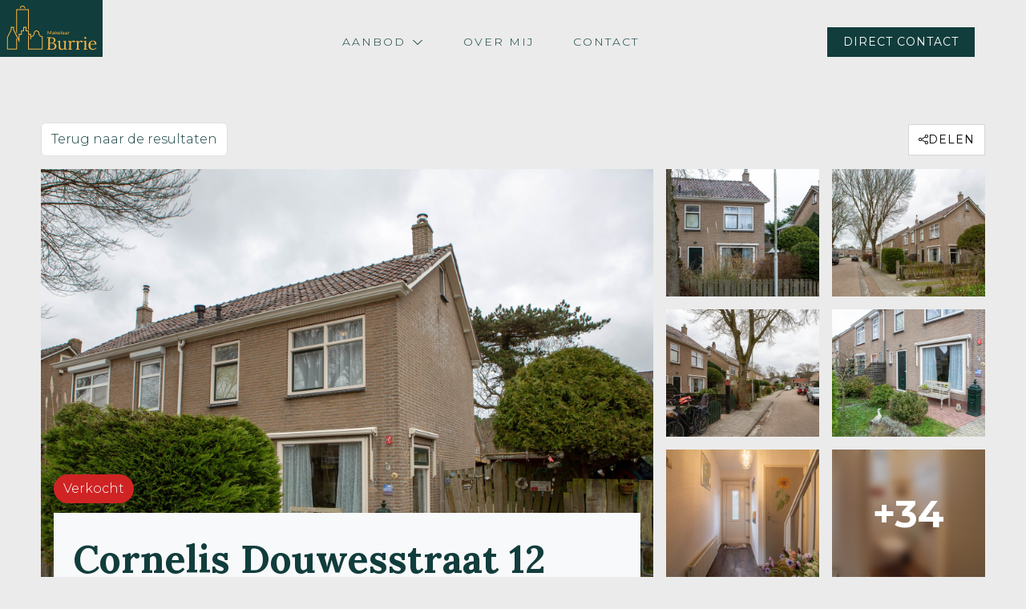

--- FILE ---
content_type: text/html; charset=utf-8
request_url: https://www.makelaarburrie.nl/woningaanbod/koop/west-terschelling/cornelis-douwesstraat/12?ref=og
body_size: 142483
content:

<!DOCTYPE html>
<html xmlns:og="https://ogp.me/ns#" xmlns:fb="http://ogp.me/ns/fb#" lang="nl" data-bs-theme="light">
<head>
    <meta charset="utf-8">
    <meta http-equiv="X-UA-Compatible" content="IE=edge">
    <meta name="viewport" content="width=device-width, initial-scale=1">

<title>Verkocht: Cornelis Douwesstraat 12, 8881 CL West-Terschelling  | Makelaar Burrie</title>

    <meta name="description" content="Verkocht: Cornelis Douwesstraat 12, 8881 CL West-Terschelling - VERKOCHT ! Keurige, goed onderhouden twee-onder-een kap woning, dicht gelegen bij het">

    <meta property="og:site_name" content="Makelaar Burrie">
<meta property="og:locale" content="nl-NL">

    <meta property="og:url" content="https://www.makelaarburrie.nl/woningaanbod/koop/west-terschelling/cornelis-douwesstraat/12?ref=og">
<meta property="og:type" content="website">
    <meta property="og:title" content="Verkocht: Cornelis Douwesstraat 12, 8881 CL West-Terschelling">
    <meta property="og:description" content="VERKOCHT ! Keurige, goed onderhouden twee-onder-een kap woning, dicht gelegen bij het gezellige centrum van West Terschelling, basisscholen en het bos. Deze woning heeft op de begane grond een woonkamer met half open keuken, 2 slaapkamers, een">
    <meta property="og:image:alt" content="Verkocht: Cornelis Douwesstraat 12, 8881 CL West-Terschelling">
    <meta property="og:image:url" content="http://haywebattachments.blob.core.windows.net/public/3067/3206498/95751110/$l/2t2b3242cd.jpg">

    <meta name="og:image:url" content="https://haywebattachments.blob.core.windows.net/public/3067/3206498/95751110/$l/2t2b3242cd.jpg">

<meta property="twitter:card" content="summary_large_image">

    <meta name="twitter:url" content="https://www.makelaarburrie.nl/woningaanbod/koop/west-terschelling/cornelis-douwesstraat/12?ref=og">
    <meta name="twitter:title" content="Verkocht: Cornelis Douwesstraat 12, 8881 CL West-Terschelling">
    <meta name="twitter:description" content="VERKOCHT ! Keurige, goed onderhouden twee-onder-een kap woning, dicht gelegen bij het gezellige centrum van West Terschelling, basisscholen en het bos. Deze woning heeft op de begane grond een woonkamer met half open keuken, 2 slaapkamers, een">


    <meta property="twitter:image:alt" content="Verkocht: Cornelis Douwesstraat 12, 8881 CL West-Terschelling">

    <meta name="twitter:image" content="https://haywebattachments.blob.core.windows.net/public/3067/3206498/95751110/$l/2t2b3242cd.jpg">




            <link rel="canonical" href="https://www.makelaarburrie.nl/woningaanbod/koop/west-terschelling/cornelis-douwesstraat/12" >


<link rel="icon" type="image/png" href="//hayweb.blob.core.windows.net/public/o6ejz6/2-beta/favicon-96x96.png" sizes="96x96" />
<link rel="icon" type="image/svg+xml" href="//hayweb.blob.core.windows.net/public/o6ejz6/2-beta/favicon.svg" />
<link rel="shortcut icon" href="//hayweb.blob.core.windows.net/public/o6ejz6/2-beta/favicon.ico">
<link rel="apple-touch-icon" sizes="180x180" href="//hayweb.blob.core.windows.net/public/o6ejz6/2-beta/apple-touch-icon.png">
<meta name="apple-mobile-web-app-title" content="Makelaar Burrie" />
<link rel="manifest" href="//hayweb.blob.core.windows.net/public/o6ejz6/2-beta/site.webmanifest" />

    

    <link href="/Content/Themes/HW044/css/header.css" rel="stylesheet">
    <link href="/Content/Themes/HW044/css/core.css" rel="stylesheet">
    <link rel="preconnect" href="https://fonts.googleapis.com">
<link rel="preconnect" href="https://fonts.gstatic.com" crossorigin>
<link href="https://fonts.googleapis.com/css2?family=Lora:ital,wght@0,400..700;1,400..700&family=Montserrat:ital,wght@0,100..900;1,100..900&display=swap" rel="stylesheet">

                <link href="/Content/Libs/swiperjs/swiper-bundle.min.css" rel="stylesheet">
        <link href="/Content/Themes/HW044/css/base/swiper.css" rel="stylesheet">
            <link href="/Content/Themes/HW044/css/widgets/listings.css" rel="stylesheet">

    
    <link href="/Content/Libs/fancybox/fancybox.css" rel="stylesheet">
    <link href="/Content/Themes/Core/Views/RealEstate/Skins/London/css/searchdetail.css" rel="stylesheet">

    <link rel="preload" as="image" href="https://haywebattachments.blob.core.windows.net/public/3067/3206498/95751110/$s/2t2b3242cd.jpg" imagesrcset="https://haywebattachments.blob.core.windows.net/public/3067/3206498/95751110/$s/2t2b3242cd.jpg 280w,
                     https://haywebattachments.blob.core.windows.net/public/3067/3206498/95751110/$m/2t2b3242cd.jpg 720w,
                     https://haywebattachments.blob.core.windows.net/public/3067/3206498/95751110/$l/2t2b3242cd.jpg 1080w,
                     https://haywebattachments.blob.core.windows.net/public/3067/3206498/95751110/$xl/2t2b3242cd.jpg 1440w" type="image/jpg" /><link href=/Content/Themes/HW044/css/pages/textpage.css rel="stylesheet" />
    <link href="/Content/Themes/HW044/css/footer.css" rel="stylesheet">
        <link rel="stylesheet" href="//hayweb.blob.core.windows.net/public/o6ejz6/2-beta/customer.css">
    
    


<script>
    function googleAnalyticsTrackEvent(eventCategory, eventAction, eventLabel, eventValue, fieldsObject) {

    }
</script>
</head>
        <body class="objects searchdetail London    residential page13" >



<header class="header header--top">
    
    <div class="header__cta dropdown">
            <button class="btn btn-cta dropdown-toggle contactMenu" type="button" id="ctaDropdownMenuButton" aria-label="Direct contact"
                    data-bs-toggle="dropdown" aria-expanded="false">
                <span class="icon">
                    <i class="fa-light fa-envelope"></i>
                </span>
                <span class="text">Direct contact</span>
                <i class="fa-light fa-chevron-down"></i>
            </button>
            <ul class="dropdown-menu" aria-labelledby="ctaDropdownMenuButton">

                    <li class="header__cta-phone">
                        <a class="dropdown-item phonenumber" href="tel:0627420401">
                            <i class="fa-light fa-phone"></i>
                            <span class="text">06 2742 0401</span>
                            <i class="fa-light fa-chevron-right"></i>
                        </a>
                    </li>


                    <li class="header__cta-email">
                        <a class="dropdown-item" href="mailto:wouter@makelaarburrie.nl">
                            <i class="fa-light fa-envelope"></i>
                            <span class="text">wouter@makelaarburrie.nl</span>
                            <i class="fa-light fa-chevron-right"></i>
                        </a>
                    </li>

                <li class="header__cta-contact">
                    <a class="dropdown-item" href="/8-75d3/contact#hncontact">
                        <i class="fa-light fa-circle-location-arrow"></i>
                        <span class="text">Adres of route</span>
                        <i class="fa-light fa-chevron-right"></i>
                    </a>
                </li>                
            </ul>
    </div>

    <a class="header__logo" href="/" title="Makelaar Burrie">
<?xml version="1.0" encoding="UTF-8" standalone="no"?>
<svg
   xmlns:dc="http://purl.org/dc/elements/1.1/"
   xmlns:cc="http://creativecommons.org/ns#"
   xmlns:rdf="http://www.w3.org/1999/02/22-rdf-syntax-ns#"
   xmlns:svg="http://www.w3.org/2000/svg"
   xmlns="http://www.w3.org/2000/svg"
   viewBox="0 0 1200 666.66669"
   height="666.66669"
   width="1200"
   xml:space="preserve"
   id="svg2"
   version="1.1"><metadata
     id="metadata8"><rdf:RDF><cc:Work
         rdf:about=""><dc:format>image/svg+xml</dc:format><dc:type
           rdf:resource="http://purl.org/dc/dcmitype/StillImage" /></cc:Work></rdf:RDF></metadata><defs
     id="defs6"><clipPath
       id="clipPath20"
       clipPathUnits="userSpaceOnUse"><path
         id="path18"
         d="M 0,500 H 900 V 0 H 0 Z" /></clipPath></defs><g
     transform="matrix(1.3333333,0,0,-1.3333333,0,666.66667)"
     id="g10"><path
       id="path12"
       style="fill:#113D3C;fill-opacity:1;fill-rule:nonzero;stroke:none"
       d="M 0,0 H 900 V 500 H 0 Z" /><g
       id="g14"><g
         clip-path="url(#clipPath20)"
         id="g16"><g
           transform="translate(437.3799,70.1094)"
           id="g22"><path
             id="path24"
             style="fill:#fcb445;fill-opacity:1;fill-rule:nonzero;stroke:none"
             d="m 0,0 c 1.646,-0.103 3.601,-0.206 5.864,-0.31 h 6.482 4.012 c 7.921,0 14.3,1.956 19.135,5.859 4.939,4.01 7.408,9.864 7.408,17.573 0,6.269 -1.235,11.15 -3.704,14.644 -2.468,3.494 -5.71,5.958 -9.721,7.397 -4.013,1.439 -8.385,2.157 -13.118,2.157 -3.087,0 -5.916,-0.049 -8.487,-0.153 -2.47,0 -4.939,-0.103 -7.408,-0.307 V 12.022 C 0.463,6.681 0.309,2.672 0,0 m 0.463,52.872 11.266,0.307 c 5.864,0.103 10.494,1.285 13.888,3.547 3.395,2.364 5.813,5.292 7.253,8.785 1.543,3.493 2.264,7.143 2.16,10.943 -0.102,5.552 -1.388,9.765 -3.857,12.642 -2.366,2.877 -5.299,4.829 -8.797,5.854 -3.497,1.029 -6.944,1.542 -10.339,1.542 -5.041,0 -8.23,-1.079 -9.568,-3.236 C 1.132,91.098 0.463,87.194 0.463,81.543 Z M -23.61,-6.164 v 5.086 c 3.909,0.102 6.584,0.975 8.024,2.62 1.44,1.745 2.212,4.06 2.315,6.937 0.206,2.978 0.309,6.371 0.309,10.171 v 64.741 c 0,5.548 0.154,9.608 0.462,12.178 -1.851,-0.102 -3.703,-0.206 -5.555,-0.309 -1.852,-0.103 -3.704,-0.206 -5.555,-0.31 v 6.784 c 5.658,0.104 11.316,0.154 16.975,0.154 5.761,0.103 11.728,0.156 17.901,0.156 11.933,0 21.244,-2.108 27.931,-6.321 6.79,-4.213 10.082,-10.893 9.876,-20.038 0,-3.29 -0.977,-6.578 -2.931,-9.865 C 44.29,62.53 41.461,59.603 37.654,57.032 33.95,54.567 29.27,52.819 23.611,51.793 v -0.31 c 11.317,0 19.856,-2.621 25.617,-7.859 C 54.989,38.485 57.87,31.958 57.87,24.045 57.87,17.777 56.275,12.383 53.086,7.86 49.896,3.341 45.576,-0.153 40.123,-2.62 34.67,-4.984 28.446,-6.164 21.45,-6.164 Z" /></g><g
           transform="translate(539.5752,61.4775)"
           id="g26"><path
             id="path28"
             style="fill:#fcb445;fill-opacity:1;fill-rule:nonzero;stroke:none"
             d="m 0,0 c -5.556,0 -10.236,1.029 -14.043,3.084 -3.704,2.055 -6.533,5.548 -8.487,10.48 -1.853,4.933 -2.779,11.613 -2.779,20.039 v 27.438 4.933 c 0.104,1.644 0.309,3.339 0.618,5.085 -1.748,-0.1 -3.549,-0.204 -5.401,-0.307 -1.749,0 -3.498,-0.053 -5.247,-0.153 v 6.318 h 4.783 c 4.425,0 7.614,0.412 9.569,1.232 2.057,0.926 3.652,1.902 4.784,2.93 h 4.474 V 34.065 c 0,-8.837 1.235,-15.465 3.705,-19.884 2.572,-4.317 6.892,-6.421 12.962,-6.319 3.91,0.101 7.613,1.284 11.111,3.544 3.6,2.365 6.481,5.139 8.641,8.323 v 39.617 c 0,2.465 0.052,4.572 0.156,6.318 0.102,1.851 0.308,3.649 0.616,5.395 -1.852,-0.1 -3.703,-0.204 -5.555,-0.307 -1.851,0 -3.704,-0.053 -5.555,-0.153 v 6.318 h 4.784 c 4.424,0 7.613,0.412 9.567,1.232 2.058,0.926 3.652,1.902 4.784,2.93 h 4.476 L 37.808,22.812 c 0,-1.644 -0.051,-3.956 -0.155,-6.936 -0.102,-2.978 -0.257,-5.495 -0.463,-7.554 1.853,0.104 3.705,0.207 5.556,0.31 1.852,0.103 3.704,0.207 5.556,0.309 V 2.468 H 26.234 C 25.926,4.213 25.668,5.858 25.462,7.4 25.359,8.941 25.257,10.381 25.154,11.716 21.965,8.529 18.106,5.755 13.58,3.391 9.054,1.129 4.526,0 0,0" /></g><g
           transform="translate(599.0928,68.5684)"
           id="g30"><path
             id="path32"
             style="fill:#fcb445;fill-opacity:1;fill-rule:nonzero;stroke:none"
             d="m 0,0 c 3.189,0 5.401,0.771 6.636,2.311 1.234,1.645 1.954,3.856 2.16,6.63 0.206,2.877 0.308,6.164 0.308,9.865 v 35.144 4.933 c 0.104,1.644 0.309,3.34 0.618,5.085 -1.852,-0.1 -3.703,-0.203 -5.555,-0.307 -1.749,0 -3.55,-0.053 -5.401,-0.153 v 6.318 H 3.55 c 4.423,0 7.458,0.412 9.104,1.233 1.749,0.925 3.19,1.901 4.321,2.929 h 4.475 c 0.206,-1.644 0.361,-3.699 0.463,-6.167 0.103,-2.361 0.206,-5.392 0.309,-9.092 1.543,2.568 3.652,5.085 6.327,7.553 2.675,2.465 5.658,4.52 8.95,6.164 3.396,1.646 6.944,2.468 10.648,2.468 2.88,0 5.401,-0.772 7.562,-2.314 2.161,-1.541 3.24,-4.006 3.24,-7.397 0,-1.335 -0.616,-2.931 -1.851,-4.779 -1.132,-1.851 -3.087,-2.724 -5.864,-2.62 -2.264,0.102 -4.064,0.975 -5.402,2.62 -1.337,1.746 -1.852,3.75 -1.543,6.012 C 40.38,66.642 36.419,65.15 32.406,61.966 28.395,58.779 25.051,54.67 22.376,49.634 L 22.53,11.716 c 0,-2.056 -0.051,-3.906 -0.154,-5.552 0,-1.539 -0.154,-3.184 -0.463,-4.933 1.647,0.104 3.24,0.157 4.784,0.157 1.646,0.103 3.292,0.204 4.938,0.306 V -4.623 H 0 Z" /></g><g
           transform="translate(665.8545,68.5684)"
           id="g34"><path
             id="path36"
             style="fill:#fcb445;fill-opacity:1;fill-rule:nonzero;stroke:none"
             d="m 0,0 c 3.187,0 5.401,0.771 6.634,2.311 1.234,1.645 1.957,3.856 2.16,6.63 0.207,2.877 0.31,6.164 0.31,9.865 v 35.144 4.933 c 0.103,1.644 0.309,3.34 0.616,5.085 -1.852,-0.1 -3.702,-0.203 -5.554,-0.307 -1.748,0 -3.55,-0.053 -5.401,-0.153 v 6.318 H 3.55 c 4.422,0 7.459,0.412 9.103,1.233 1.748,0.925 3.191,1.901 4.323,2.929 h 4.474 c 0.204,-1.644 0.361,-3.699 0.463,-6.167 0.101,-2.361 0.204,-5.392 0.307,-9.092 1.545,2.568 3.653,5.085 6.327,7.553 2.677,2.465 5.66,4.52 8.95,6.164 3.397,1.646 6.946,2.468 10.649,2.468 2.88,0 5.401,-0.772 7.562,-2.314 2.161,-1.541 3.24,-4.006 3.24,-7.397 0,-1.335 -0.616,-2.931 -1.851,-4.779 -1.133,-1.851 -3.087,-2.724 -5.865,-2.62 -2.263,0.102 -4.062,0.975 -5.4,2.62 -1.339,1.746 -1.852,3.75 -1.542,6.012 -3.909,0.206 -7.872,-1.286 -11.884,-4.47 -4.012,-3.187 -7.355,-7.296 -10.03,-12.332 l 0.153,-37.918 c 0,-2.056 -0.05,-3.906 -0.153,-5.552 0,-1.539 -0.156,-3.184 -0.463,-4.933 1.646,0.104 3.24,0.157 4.782,0.157 1.649,0.103 3.293,0.204 4.939,0.306 V -4.623 L 0,-4.623 Z" /></g><g
           transform="translate(747.582,157.8164)"
           id="g38"><path
             id="path40"
             style="fill:#fcb445;fill-opacity:1;fill-rule:nonzero;stroke:none"
             d="m 0,0 c -2.16,0 -4.062,0.873 -5.707,2.621 -1.648,1.745 -2.471,3.903 -2.471,6.474 0,2.568 0.823,4.726 2.471,6.474 1.748,1.849 3.703,2.775 5.863,2.775 2.365,0 4.32,-0.926 5.865,-2.775 C 7.666,13.821 8.488,11.663 8.488,9.095 8.488,6.524 7.615,4.366 5.864,2.621 4.219,0.873 2.265,0 0,0 m -14.967,-89.248 c 3.19,0 5.401,0.771 6.636,2.31 1.232,1.646 1.955,3.857 2.158,6.631 0.206,2.877 0.31,6.164 0.31,9.865 v 35.144 c 0,1.646 0.052,3.184 0.156,4.623 0.101,1.541 0.257,3.34 0.463,5.395 -1.855,-0.1 -3.706,-0.203 -5.558,-0.307 -1.748,-0.102 -3.549,-0.206 -5.4,-0.309 v 6.474 c 4.528,0 8.024,0.206 10.495,0.616 2.468,0.412 4.319,0.926 5.554,1.542 1.339,0.616 2.368,1.285 3.087,2.004 h 4.475 v -62.272 c 0,-2.056 -0.053,-3.906 -0.156,-5.552 0,-1.539 -0.153,-3.184 -0.463,-4.933 1.648,0.104 3.243,0.157 4.785,0.157 1.645,0.103 3.293,0.204 4.938,0.306 v -6.317 h -31.48 z" /></g><g
           transform="translate(792.0664,114.9658)"
           id="g42"><path
             id="path44"
             style="fill:#fcb445;fill-opacity:1;fill-rule:nonzero;stroke:none"
             d="m 0,0 h 39.352 c 0,3.699 -0.566,7.243 -1.699,10.637 -1.028,3.493 -2.776,6.317 -5.247,8.475 -2.47,2.262 -5.711,3.391 -9.722,3.391 -5.968,0 -10.956,-1.799 -14.968,-5.393 C 3.807,13.614 1.232,7.912 0,0 m 21.295,-53.488 c -7.1,0 -13.529,1.645 -19.29,4.932 -5.657,3.39 -10.133,8.119 -13.426,14.181 -3.293,6.167 -4.937,13.41 -4.937,21.736 0,7.191 1.594,13.924 4.784,20.192 3.29,6.267 7.869,11.302 13.732,15.106 5.867,3.903 12.656,5.858 20.372,5.858 5.76,0 11.008,-1.236 15.74,-3.7 C 43.002,22.35 46.758,18.6 49.534,13.564 52.415,8.528 53.856,2.157 53.856,-5.549 L -0.463,-6.475 c -0.102,-11.819 1.852,-21.323 5.864,-28.516 4.013,-7.091 10.545,-10.635 19.596,-10.635 3.19,0 6.434,0.563 9.724,1.695 3.395,1.13 6.532,2.671 9.413,4.623 2.88,1.952 5.194,4.11 6.945,6.474 l 3.703,-3.083 c -2.777,-4.313 -6.12,-7.757 -10.029,-10.327 -3.909,-2.569 -7.922,-4.417 -12.037,-5.549 -4.116,-1.129 -7.922,-1.695 -11.421,-1.695" /></g><g
           transform="translate(445.7788,197.3857)"
           id="g46"><path
             id="path48"
             style="fill:#fcb445;fill-opacity:1;fill-rule:nonzero;stroke:none"
             d="M 0,0 -0.042,21.651 -10.783,3.609 h -1.953 L -23.477,21.524 V 0 h -4.075 v 29.718 h 3.481 L -11.674,8.83 0.552,29.718 H 4.033 L 4.076,0 Z" /></g><g
           transform="translate(465.4375,200.2725)"
           id="g50"><path
             id="path52"
             style="fill:#fcb445;fill-opacity:1;fill-rule:nonzero;stroke:none"
             d="m 0,0 c 1.557,0 2.901,0.339 4.033,1.02 1.132,0.708 1.953,1.698 2.463,2.972 v 3.14 H 0.213 c -3.453,0 -5.18,-1.159 -5.18,-3.48 0,-1.131 0.439,-2.025 1.317,-2.676 C -2.773,0.327 -1.557,0 0,0 m 0.935,19.826 c 3.113,0 5.49,-0.764 7.131,-2.294 1.67,-1.527 2.505,-3.805 2.505,-6.834 V -2.887 H 6.708 V 0.085 C 6.028,-0.961 5.053,-1.769 3.778,-2.335 2.533,-2.871 1.048,-3.14 -0.679,-3.14 c -2.518,0 -4.543,0.608 -6.071,1.826 C -8.25,-0.098 -9,1.5 -9,3.481 c 0,1.982 0.722,3.568 2.165,4.756 1.443,1.218 3.736,1.825 6.878,1.825 h 6.453 v 0.808 c 0,1.754 -0.51,3.098 -1.528,4.032 -1.02,0.932 -2.52,1.401 -4.5,1.401 -1.331,0 -2.633,-0.227 -3.906,-0.681 -1.274,-0.425 -2.349,-1.002 -3.227,-1.739 l -1.698,3.056 c 1.161,0.935 2.548,1.643 4.161,2.123 1.613,0.51 3.325,0.764 5.137,0.764" /></g><g
           transform="translate(492.2959,207.873)"
           id="g54"><path
             id="path56"
             style="fill:#fcb445;fill-opacity:1;fill-rule:nonzero;stroke:none"
             d="m 0,0 -4.67,-4.331 v -6.156 H -8.745 V 21.014 H -4.67 V 0.805 L 7.6,12.014 h 4.924 L 3.057,2.715 13.458,-10.487 h -5.01 z" /></g><g
           transform="translate(517.9697,216.6611)"
           id="g58"><path
             id="path60"
             style="fill:#fcb445;fill-opacity:1;fill-rule:nonzero;stroke:none"
             d="M 0,0 C -1.953,0 -3.595,-0.596 -4.925,-1.784 -6.227,-2.972 -6.99,-4.528 -7.217,-6.453 H 7.217 C 6.99,-4.558 6.212,-3.016 4.882,-1.828 3.58,-0.61 1.953,0 0,0 m 11.123,-8.151 c 0,-0.313 -0.028,-0.723 -0.085,-1.233 H -7.217 c 0.255,-1.981 1.117,-3.579 2.589,-4.797 1.5,-1.188 3.355,-1.783 5.562,-1.783 2.689,0 4.854,0.904 6.495,2.718 l 2.25,-2.633 c -1.019,-1.187 -2.292,-2.093 -3.821,-2.718 -1.5,-0.622 -3.183,-0.931 -5.051,-0.931 -2.378,0 -4.487,0.48 -6.326,1.441 -1.839,0.99 -3.269,2.364 -4.288,4.118 -0.99,1.755 -1.486,3.736 -1.486,5.944 0,2.178 0.481,4.145 1.443,5.902 0.992,1.754 2.335,3.113 4.034,4.074 1.726,0.991 3.665,1.487 5.816,1.487 2.15,0 4.062,-0.496 5.731,-1.487 1.698,-0.961 3.014,-2.32 3.948,-4.074 0.963,-1.757 1.444,-3.765 1.444,-6.028" /></g><path
           id="path62"
           style="fill:#fcb445;fill-opacity:1;fill-rule:nonzero;stroke:none"
           d="m 534.752,228.887 h 4.075 v -31.501 h -4.075 z" /><g
           transform="translate(553.8682,200.2725)"
           id="g64"><path
             id="path66"
             style="fill:#fcb445;fill-opacity:1;fill-rule:nonzero;stroke:none"
             d="m 0,0 c 1.557,0 2.9,0.339 4.032,1.02 1.133,0.708 1.953,1.698 2.463,2.972 v 3.14 H 0.212 c -3.453,0 -5.179,-1.159 -5.179,-3.48 0,-1.131 0.439,-2.025 1.316,-2.676 C -2.773,0.327 -1.557,0 0,0 m 0.934,19.826 c 3.113,0 5.491,-0.764 7.132,-2.294 1.669,-1.527 2.504,-3.805 2.504,-6.834 V -2.887 H 6.707 V 0.085 C 6.028,-0.961 5.052,-1.769 3.778,-2.335 2.533,-2.871 1.047,-3.14 -0.68,-3.14 c -2.518,0 -4.542,0.608 -6.07,1.826 C -8.25,-0.098 -9,1.5 -9,3.481 c 0,1.982 0.722,3.568 2.165,4.756 1.443,1.218 3.735,1.825 6.877,1.825 h 6.453 v 0.808 c 0,1.754 -0.51,3.098 -1.528,4.032 -1.02,0.932 -2.519,1.401 -4.5,1.401 -1.33,0 -2.632,-0.227 -3.906,-0.681 -1.274,-0.425 -2.349,-1.002 -3.227,-1.739 l -1.697,3.056 c 1.16,0.935 2.547,1.643 4.16,2.123 1.613,0.51 3.325,0.764 5.137,0.764" /></g><g
           transform="translate(579.2402,200.2725)"
           id="g68"><path
             id="path70"
             style="fill:#fcb445;fill-opacity:1;fill-rule:nonzero;stroke:none"
             d="m 0,0 c 1.557,0 2.901,0.339 4.033,1.02 1.132,0.708 1.952,1.698 2.462,2.972 v 3.14 H 0.212 c -3.452,0 -5.179,-1.159 -5.179,-3.48 0,-1.131 0.439,-2.025 1.316,-2.676 C -2.773,0.327 -1.557,0 0,0 m 0.934,19.826 c 3.113,0 5.491,-0.764 7.132,-2.294 1.669,-1.527 2.504,-3.805 2.504,-6.834 V -2.887 H 6.707 V 0.085 C 6.028,-0.961 5.052,-1.769 3.778,-2.335 2.533,-2.871 1.047,-3.14 -0.68,-3.14 c -2.518,0 -4.542,0.608 -6.07,1.826 C -8.25,-0.098 -9,1.5 -9,3.481 c 0,1.982 0.722,3.568 2.165,4.756 1.443,1.218 3.736,1.825 6.877,1.825 h 6.453 v 0.808 c 0,1.754 -0.51,3.098 -1.528,4.032 -1.019,0.932 -2.519,1.401 -4.5,1.401 -1.33,0 -2.632,-0.227 -3.905,-0.681 -1.274,-0.425 -2.35,-1.002 -3.227,-1.739 l -1.698,3.056 c 1.16,0.935 2.547,1.643 4.16,2.123 1.613,0.51 3.326,0.764 5.137,0.764" /></g><g
           transform="translate(601.2588,216.1064)"
           id="g72"><path
             id="path74"
             style="fill:#fcb445;fill-opacity:1;fill-rule:nonzero;stroke:none"
             d="m 0,0 c 0.708,1.304 1.755,2.294 3.142,2.972 1.386,0.681 3.07,1.02 5.051,1.02 V 0.045 C 7.967,0.071 7.655,0.086 7.26,0.086 5.052,0.086 3.312,-0.577 2.037,-1.91 0.792,-3.21 0.17,-5.079 0.17,-7.512 V -18.721 H -3.905 V 3.78 L 0,3.78 Z" /></g><g
           transform="translate(150.1313,411.2622)"
           id="g76"><path
             id="path78"
             style="fill:#fcb445;fill-opacity:1;fill-rule:evenodd;stroke:none"
             d="m 0,0 h 95.141 v -171.176 h 7.365 V 7.398 H -7.366 V -195.096 L 0,-209.912 Z" /></g><g
           transform="translate(371.5112,181.1055)"
           id="g80"><path
             id="path82"
             style="fill:#fcb445;fill-opacity:1;fill-rule:evenodd;stroke:none"
             d="m 0,0 c -14.916,0 -27.007,12.145 -27.007,27.126 0,13.397 -10.804,24.249 -24.143,24.249 -13.34,0 -24.143,-10.852 -24.143,-24.249 0,-13.543 -9.964,-25.029 -23.325,-26.879 V 20.55 h -20.256 v 30.825 h -20.665 v 30.823 h -27.825 V 51.375 h -20.461 V 20.55 h -20.46 v -43.153 l -40.531,81.416 v 23.385 h -27.826 V 58.813 l -33.943,-68.182 v -106.323 h 89.206 v 86.306 l -7.366,14.797 v -93.705 h -74.475 v 97.178 l 33.944,68.183 V 74.8 h 13.094 V 57.088 l 55.263,-111.009 v 67.072 h 20.46 v 30.826 h 20.46 V 74.8 h 13.095 V 43.977 h 20.665 V 13.151 h 20.255 v -39.042 h 7.366 v 18.699 c 17.452,1.89 30.69,16.687 30.69,34.318 0,9.31 7.509,16.851 16.778,16.851 9.268,0 16.777,-7.541 16.777,-16.851 0,-17.631 13.238,-32.428 30.69,-34.318 V -108.294 H -118.874 V 5.755 h -7.365 V -115.692 H 3.683 L 3.683,0 Z" /></g><g
           transform="translate(197.5986,442.9067)"
           id="g84"><path
             id="path86"
             style="fill:#fcb445;fill-opacity:1;fill-rule:evenodd;stroke:none"
             d="m 0,0 c 9.269,0 16.777,-7.542 16.777,-16.851 h 7.366 C 24.143,-3.452 13.34,7.398 0,7.398 c -13.34,0 -24.143,-10.85 -24.143,-24.249 h 7.366 C -16.777,-7.542 -9.268,0 0,0" /></g></g></g></g></svg>    </a>
    <div class="header__topmenu">

<ul class="nav" id="menu-2" >
            <li class="nav-item dropdown inactive  level-1 type-text">
                <a class="nav-link hover-link dropdown-toggle" href="/woningaanbod"    id="dropdown88" data-bs-toggle="dropdown"  >
                    <span class="text">Aanbod</span>
                        <i class="fal fa-fw fa-chevron-down"></i>
                </a>

                    <ul class="dropdown-menu menuItem-88" role="menu" aria-labelledby="dropdown88">
                                <li class="nav-item  level-2 type-text">
            <a class="nav-link inactive "  href="/woningaanbod/koop?isrecreational=false"  >

                Te koop permanente woningen             </a>

        </li>
        <li class="nav-item  level-2 type-text">
            <a class="nav-link inactive "  href="/woningaanbod/huur?isrecreational=false"  >

                Te huur permanente woningen             </a>

        </li>
        <li class="nav-item  level-2 type-text">
            <a class="nav-link inactive "  href="/woningaanbod/koop?isrecreational=true "  >

                Recreatie             </a>

        </li>
        <li class="nav-item  level-2 type-text">
            <a class="nav-link inactive "  href="/bedrijfsmatig-aanbod"  >

                Bedrijfsmatig             </a>

        </li>

                    </ul>
            </li>            
            <li class="nav-item  inactive  level-1 type-text">
                <a class="nav-link hover-link " href="/39-e68b/over-mij"  >
                    <span class="text">Over mij</span>
                </a>

            </li>            
            <li class="nav-item  inactive  level-1 type-text">
                <a class="nav-link hover-link " href="/8-f609/contact/contact-is-zo-gelegd"  >
                    <span class="text">Contact</span>
                </a>

            </li>            



</ul>
    </div>



    <button type="button" class="header__toggle header__toggle-top" data-bs-toggle="offcanvas" data-bs-target="#offcanvasMenu" aria-label="Hoofdmenu">
        <i class="fa-light fa-bars"></i>
    </button>    
</header>
<div class="header__mainmenu offcanvas offcanvas-end" tabindex="-1" id="offcanvasMenu" data-bs-backdrop="static">
    <div class="offcanvas-header">
        <a class="header__logo" href="/" title="Makelaar Burrie">
<?xml version="1.0" encoding="UTF-8" standalone="no"?>
<svg
   xmlns:dc="http://purl.org/dc/elements/1.1/"
   xmlns:cc="http://creativecommons.org/ns#"
   xmlns:rdf="http://www.w3.org/1999/02/22-rdf-syntax-ns#"
   xmlns:svg="http://www.w3.org/2000/svg"
   xmlns="http://www.w3.org/2000/svg"
   viewBox="0 0 1200 666.66669"
   height="666.66669"
   width="1200"
   xml:space="preserve"
   id="svg2"
   version="1.1"><metadata
     id="metadata8"><rdf:RDF><cc:Work
         rdf:about=""><dc:format>image/svg+xml</dc:format><dc:type
           rdf:resource="http://purl.org/dc/dcmitype/StillImage" /></cc:Work></rdf:RDF></metadata><defs
     id="defs6"><clipPath
       id="clipPath20"
       clipPathUnits="userSpaceOnUse"><path
         id="path18"
         d="M 0,500 H 900 V 0 H 0 Z" /></clipPath></defs><g
     transform="matrix(1.3333333,0,0,-1.3333333,0,666.66667)"
     id="g10"><path
       id="path12"
       style="fill:#113D3C;fill-opacity:1;fill-rule:nonzero;stroke:none"
       d="M 0,0 H 900 V 500 H 0 Z" /><g
       id="g14"><g
         clip-path="url(#clipPath20)"
         id="g16"><g
           transform="translate(437.3799,70.1094)"
           id="g22"><path
             id="path24"
             style="fill:#fcb445;fill-opacity:1;fill-rule:nonzero;stroke:none"
             d="m 0,0 c 1.646,-0.103 3.601,-0.206 5.864,-0.31 h 6.482 4.012 c 7.921,0 14.3,1.956 19.135,5.859 4.939,4.01 7.408,9.864 7.408,17.573 0,6.269 -1.235,11.15 -3.704,14.644 -2.468,3.494 -5.71,5.958 -9.721,7.397 -4.013,1.439 -8.385,2.157 -13.118,2.157 -3.087,0 -5.916,-0.049 -8.487,-0.153 -2.47,0 -4.939,-0.103 -7.408,-0.307 V 12.022 C 0.463,6.681 0.309,2.672 0,0 m 0.463,52.872 11.266,0.307 c 5.864,0.103 10.494,1.285 13.888,3.547 3.395,2.364 5.813,5.292 7.253,8.785 1.543,3.493 2.264,7.143 2.16,10.943 -0.102,5.552 -1.388,9.765 -3.857,12.642 -2.366,2.877 -5.299,4.829 -8.797,5.854 -3.497,1.029 -6.944,1.542 -10.339,1.542 -5.041,0 -8.23,-1.079 -9.568,-3.236 C 1.132,91.098 0.463,87.194 0.463,81.543 Z M -23.61,-6.164 v 5.086 c 3.909,0.102 6.584,0.975 8.024,2.62 1.44,1.745 2.212,4.06 2.315,6.937 0.206,2.978 0.309,6.371 0.309,10.171 v 64.741 c 0,5.548 0.154,9.608 0.462,12.178 -1.851,-0.102 -3.703,-0.206 -5.555,-0.309 -1.852,-0.103 -3.704,-0.206 -5.555,-0.31 v 6.784 c 5.658,0.104 11.316,0.154 16.975,0.154 5.761,0.103 11.728,0.156 17.901,0.156 11.933,0 21.244,-2.108 27.931,-6.321 6.79,-4.213 10.082,-10.893 9.876,-20.038 0,-3.29 -0.977,-6.578 -2.931,-9.865 C 44.29,62.53 41.461,59.603 37.654,57.032 33.95,54.567 29.27,52.819 23.611,51.793 v -0.31 c 11.317,0 19.856,-2.621 25.617,-7.859 C 54.989,38.485 57.87,31.958 57.87,24.045 57.87,17.777 56.275,12.383 53.086,7.86 49.896,3.341 45.576,-0.153 40.123,-2.62 34.67,-4.984 28.446,-6.164 21.45,-6.164 Z" /></g><g
           transform="translate(539.5752,61.4775)"
           id="g26"><path
             id="path28"
             style="fill:#fcb445;fill-opacity:1;fill-rule:nonzero;stroke:none"
             d="m 0,0 c -5.556,0 -10.236,1.029 -14.043,3.084 -3.704,2.055 -6.533,5.548 -8.487,10.48 -1.853,4.933 -2.779,11.613 -2.779,20.039 v 27.438 4.933 c 0.104,1.644 0.309,3.339 0.618,5.085 -1.748,-0.1 -3.549,-0.204 -5.401,-0.307 -1.749,0 -3.498,-0.053 -5.247,-0.153 v 6.318 h 4.783 c 4.425,0 7.614,0.412 9.569,1.232 2.057,0.926 3.652,1.902 4.784,2.93 h 4.474 V 34.065 c 0,-8.837 1.235,-15.465 3.705,-19.884 2.572,-4.317 6.892,-6.421 12.962,-6.319 3.91,0.101 7.613,1.284 11.111,3.544 3.6,2.365 6.481,5.139 8.641,8.323 v 39.617 c 0,2.465 0.052,4.572 0.156,6.318 0.102,1.851 0.308,3.649 0.616,5.395 -1.852,-0.1 -3.703,-0.204 -5.555,-0.307 -1.851,0 -3.704,-0.053 -5.555,-0.153 v 6.318 h 4.784 c 4.424,0 7.613,0.412 9.567,1.232 2.058,0.926 3.652,1.902 4.784,2.93 h 4.476 L 37.808,22.812 c 0,-1.644 -0.051,-3.956 -0.155,-6.936 -0.102,-2.978 -0.257,-5.495 -0.463,-7.554 1.853,0.104 3.705,0.207 5.556,0.31 1.852,0.103 3.704,0.207 5.556,0.309 V 2.468 H 26.234 C 25.926,4.213 25.668,5.858 25.462,7.4 25.359,8.941 25.257,10.381 25.154,11.716 21.965,8.529 18.106,5.755 13.58,3.391 9.054,1.129 4.526,0 0,0" /></g><g
           transform="translate(599.0928,68.5684)"
           id="g30"><path
             id="path32"
             style="fill:#fcb445;fill-opacity:1;fill-rule:nonzero;stroke:none"
             d="m 0,0 c 3.189,0 5.401,0.771 6.636,2.311 1.234,1.645 1.954,3.856 2.16,6.63 0.206,2.877 0.308,6.164 0.308,9.865 v 35.144 4.933 c 0.104,1.644 0.309,3.34 0.618,5.085 -1.852,-0.1 -3.703,-0.203 -5.555,-0.307 -1.749,0 -3.55,-0.053 -5.401,-0.153 v 6.318 H 3.55 c 4.423,0 7.458,0.412 9.104,1.233 1.749,0.925 3.19,1.901 4.321,2.929 h 4.475 c 0.206,-1.644 0.361,-3.699 0.463,-6.167 0.103,-2.361 0.206,-5.392 0.309,-9.092 1.543,2.568 3.652,5.085 6.327,7.553 2.675,2.465 5.658,4.52 8.95,6.164 3.396,1.646 6.944,2.468 10.648,2.468 2.88,0 5.401,-0.772 7.562,-2.314 2.161,-1.541 3.24,-4.006 3.24,-7.397 0,-1.335 -0.616,-2.931 -1.851,-4.779 -1.132,-1.851 -3.087,-2.724 -5.864,-2.62 -2.264,0.102 -4.064,0.975 -5.402,2.62 -1.337,1.746 -1.852,3.75 -1.543,6.012 C 40.38,66.642 36.419,65.15 32.406,61.966 28.395,58.779 25.051,54.67 22.376,49.634 L 22.53,11.716 c 0,-2.056 -0.051,-3.906 -0.154,-5.552 0,-1.539 -0.154,-3.184 -0.463,-4.933 1.647,0.104 3.24,0.157 4.784,0.157 1.646,0.103 3.292,0.204 4.938,0.306 V -4.623 H 0 Z" /></g><g
           transform="translate(665.8545,68.5684)"
           id="g34"><path
             id="path36"
             style="fill:#fcb445;fill-opacity:1;fill-rule:nonzero;stroke:none"
             d="m 0,0 c 3.187,0 5.401,0.771 6.634,2.311 1.234,1.645 1.957,3.856 2.16,6.63 0.207,2.877 0.31,6.164 0.31,9.865 v 35.144 4.933 c 0.103,1.644 0.309,3.34 0.616,5.085 -1.852,-0.1 -3.702,-0.203 -5.554,-0.307 -1.748,0 -3.55,-0.053 -5.401,-0.153 v 6.318 H 3.55 c 4.422,0 7.459,0.412 9.103,1.233 1.748,0.925 3.191,1.901 4.323,2.929 h 4.474 c 0.204,-1.644 0.361,-3.699 0.463,-6.167 0.101,-2.361 0.204,-5.392 0.307,-9.092 1.545,2.568 3.653,5.085 6.327,7.553 2.677,2.465 5.66,4.52 8.95,6.164 3.397,1.646 6.946,2.468 10.649,2.468 2.88,0 5.401,-0.772 7.562,-2.314 2.161,-1.541 3.24,-4.006 3.24,-7.397 0,-1.335 -0.616,-2.931 -1.851,-4.779 -1.133,-1.851 -3.087,-2.724 -5.865,-2.62 -2.263,0.102 -4.062,0.975 -5.4,2.62 -1.339,1.746 -1.852,3.75 -1.542,6.012 -3.909,0.206 -7.872,-1.286 -11.884,-4.47 -4.012,-3.187 -7.355,-7.296 -10.03,-12.332 l 0.153,-37.918 c 0,-2.056 -0.05,-3.906 -0.153,-5.552 0,-1.539 -0.156,-3.184 -0.463,-4.933 1.646,0.104 3.24,0.157 4.782,0.157 1.649,0.103 3.293,0.204 4.939,0.306 V -4.623 L 0,-4.623 Z" /></g><g
           transform="translate(747.582,157.8164)"
           id="g38"><path
             id="path40"
             style="fill:#fcb445;fill-opacity:1;fill-rule:nonzero;stroke:none"
             d="m 0,0 c -2.16,0 -4.062,0.873 -5.707,2.621 -1.648,1.745 -2.471,3.903 -2.471,6.474 0,2.568 0.823,4.726 2.471,6.474 1.748,1.849 3.703,2.775 5.863,2.775 2.365,0 4.32,-0.926 5.865,-2.775 C 7.666,13.821 8.488,11.663 8.488,9.095 8.488,6.524 7.615,4.366 5.864,2.621 4.219,0.873 2.265,0 0,0 m -14.967,-89.248 c 3.19,0 5.401,0.771 6.636,2.31 1.232,1.646 1.955,3.857 2.158,6.631 0.206,2.877 0.31,6.164 0.31,9.865 v 35.144 c 0,1.646 0.052,3.184 0.156,4.623 0.101,1.541 0.257,3.34 0.463,5.395 -1.855,-0.1 -3.706,-0.203 -5.558,-0.307 -1.748,-0.102 -3.549,-0.206 -5.4,-0.309 v 6.474 c 4.528,0 8.024,0.206 10.495,0.616 2.468,0.412 4.319,0.926 5.554,1.542 1.339,0.616 2.368,1.285 3.087,2.004 h 4.475 v -62.272 c 0,-2.056 -0.053,-3.906 -0.156,-5.552 0,-1.539 -0.153,-3.184 -0.463,-4.933 1.648,0.104 3.243,0.157 4.785,0.157 1.645,0.103 3.293,0.204 4.938,0.306 v -6.317 h -31.48 z" /></g><g
           transform="translate(792.0664,114.9658)"
           id="g42"><path
             id="path44"
             style="fill:#fcb445;fill-opacity:1;fill-rule:nonzero;stroke:none"
             d="m 0,0 h 39.352 c 0,3.699 -0.566,7.243 -1.699,10.637 -1.028,3.493 -2.776,6.317 -5.247,8.475 -2.47,2.262 -5.711,3.391 -9.722,3.391 -5.968,0 -10.956,-1.799 -14.968,-5.393 C 3.807,13.614 1.232,7.912 0,0 m 21.295,-53.488 c -7.1,0 -13.529,1.645 -19.29,4.932 -5.657,3.39 -10.133,8.119 -13.426,14.181 -3.293,6.167 -4.937,13.41 -4.937,21.736 0,7.191 1.594,13.924 4.784,20.192 3.29,6.267 7.869,11.302 13.732,15.106 5.867,3.903 12.656,5.858 20.372,5.858 5.76,0 11.008,-1.236 15.74,-3.7 C 43.002,22.35 46.758,18.6 49.534,13.564 52.415,8.528 53.856,2.157 53.856,-5.549 L -0.463,-6.475 c -0.102,-11.819 1.852,-21.323 5.864,-28.516 4.013,-7.091 10.545,-10.635 19.596,-10.635 3.19,0 6.434,0.563 9.724,1.695 3.395,1.13 6.532,2.671 9.413,4.623 2.88,1.952 5.194,4.11 6.945,6.474 l 3.703,-3.083 c -2.777,-4.313 -6.12,-7.757 -10.029,-10.327 -3.909,-2.569 -7.922,-4.417 -12.037,-5.549 -4.116,-1.129 -7.922,-1.695 -11.421,-1.695" /></g><g
           transform="translate(445.7788,197.3857)"
           id="g46"><path
             id="path48"
             style="fill:#fcb445;fill-opacity:1;fill-rule:nonzero;stroke:none"
             d="M 0,0 -0.042,21.651 -10.783,3.609 h -1.953 L -23.477,21.524 V 0 h -4.075 v 29.718 h 3.481 L -11.674,8.83 0.552,29.718 H 4.033 L 4.076,0 Z" /></g><g
           transform="translate(465.4375,200.2725)"
           id="g50"><path
             id="path52"
             style="fill:#fcb445;fill-opacity:1;fill-rule:nonzero;stroke:none"
             d="m 0,0 c 1.557,0 2.901,0.339 4.033,1.02 1.132,0.708 1.953,1.698 2.463,2.972 v 3.14 H 0.213 c -3.453,0 -5.18,-1.159 -5.18,-3.48 0,-1.131 0.439,-2.025 1.317,-2.676 C -2.773,0.327 -1.557,0 0,0 m 0.935,19.826 c 3.113,0 5.49,-0.764 7.131,-2.294 1.67,-1.527 2.505,-3.805 2.505,-6.834 V -2.887 H 6.708 V 0.085 C 6.028,-0.961 5.053,-1.769 3.778,-2.335 2.533,-2.871 1.048,-3.14 -0.679,-3.14 c -2.518,0 -4.543,0.608 -6.071,1.826 C -8.25,-0.098 -9,1.5 -9,3.481 c 0,1.982 0.722,3.568 2.165,4.756 1.443,1.218 3.736,1.825 6.878,1.825 h 6.453 v 0.808 c 0,1.754 -0.51,3.098 -1.528,4.032 -1.02,0.932 -2.52,1.401 -4.5,1.401 -1.331,0 -2.633,-0.227 -3.906,-0.681 -1.274,-0.425 -2.349,-1.002 -3.227,-1.739 l -1.698,3.056 c 1.161,0.935 2.548,1.643 4.161,2.123 1.613,0.51 3.325,0.764 5.137,0.764" /></g><g
           transform="translate(492.2959,207.873)"
           id="g54"><path
             id="path56"
             style="fill:#fcb445;fill-opacity:1;fill-rule:nonzero;stroke:none"
             d="m 0,0 -4.67,-4.331 v -6.156 H -8.745 V 21.014 H -4.67 V 0.805 L 7.6,12.014 h 4.924 L 3.057,2.715 13.458,-10.487 h -5.01 z" /></g><g
           transform="translate(517.9697,216.6611)"
           id="g58"><path
             id="path60"
             style="fill:#fcb445;fill-opacity:1;fill-rule:nonzero;stroke:none"
             d="M 0,0 C -1.953,0 -3.595,-0.596 -4.925,-1.784 -6.227,-2.972 -6.99,-4.528 -7.217,-6.453 H 7.217 C 6.99,-4.558 6.212,-3.016 4.882,-1.828 3.58,-0.61 1.953,0 0,0 m 11.123,-8.151 c 0,-0.313 -0.028,-0.723 -0.085,-1.233 H -7.217 c 0.255,-1.981 1.117,-3.579 2.589,-4.797 1.5,-1.188 3.355,-1.783 5.562,-1.783 2.689,0 4.854,0.904 6.495,2.718 l 2.25,-2.633 c -1.019,-1.187 -2.292,-2.093 -3.821,-2.718 -1.5,-0.622 -3.183,-0.931 -5.051,-0.931 -2.378,0 -4.487,0.48 -6.326,1.441 -1.839,0.99 -3.269,2.364 -4.288,4.118 -0.99,1.755 -1.486,3.736 -1.486,5.944 0,2.178 0.481,4.145 1.443,5.902 0.992,1.754 2.335,3.113 4.034,4.074 1.726,0.991 3.665,1.487 5.816,1.487 2.15,0 4.062,-0.496 5.731,-1.487 1.698,-0.961 3.014,-2.32 3.948,-4.074 0.963,-1.757 1.444,-3.765 1.444,-6.028" /></g><path
           id="path62"
           style="fill:#fcb445;fill-opacity:1;fill-rule:nonzero;stroke:none"
           d="m 534.752,228.887 h 4.075 v -31.501 h -4.075 z" /><g
           transform="translate(553.8682,200.2725)"
           id="g64"><path
             id="path66"
             style="fill:#fcb445;fill-opacity:1;fill-rule:nonzero;stroke:none"
             d="m 0,0 c 1.557,0 2.9,0.339 4.032,1.02 1.133,0.708 1.953,1.698 2.463,2.972 v 3.14 H 0.212 c -3.453,0 -5.179,-1.159 -5.179,-3.48 0,-1.131 0.439,-2.025 1.316,-2.676 C -2.773,0.327 -1.557,0 0,0 m 0.934,19.826 c 3.113,0 5.491,-0.764 7.132,-2.294 1.669,-1.527 2.504,-3.805 2.504,-6.834 V -2.887 H 6.707 V 0.085 C 6.028,-0.961 5.052,-1.769 3.778,-2.335 2.533,-2.871 1.047,-3.14 -0.68,-3.14 c -2.518,0 -4.542,0.608 -6.07,1.826 C -8.25,-0.098 -9,1.5 -9,3.481 c 0,1.982 0.722,3.568 2.165,4.756 1.443,1.218 3.735,1.825 6.877,1.825 h 6.453 v 0.808 c 0,1.754 -0.51,3.098 -1.528,4.032 -1.02,0.932 -2.519,1.401 -4.5,1.401 -1.33,0 -2.632,-0.227 -3.906,-0.681 -1.274,-0.425 -2.349,-1.002 -3.227,-1.739 l -1.697,3.056 c 1.16,0.935 2.547,1.643 4.16,2.123 1.613,0.51 3.325,0.764 5.137,0.764" /></g><g
           transform="translate(579.2402,200.2725)"
           id="g68"><path
             id="path70"
             style="fill:#fcb445;fill-opacity:1;fill-rule:nonzero;stroke:none"
             d="m 0,0 c 1.557,0 2.901,0.339 4.033,1.02 1.132,0.708 1.952,1.698 2.462,2.972 v 3.14 H 0.212 c -3.452,0 -5.179,-1.159 -5.179,-3.48 0,-1.131 0.439,-2.025 1.316,-2.676 C -2.773,0.327 -1.557,0 0,0 m 0.934,19.826 c 3.113,0 5.491,-0.764 7.132,-2.294 1.669,-1.527 2.504,-3.805 2.504,-6.834 V -2.887 H 6.707 V 0.085 C 6.028,-0.961 5.052,-1.769 3.778,-2.335 2.533,-2.871 1.047,-3.14 -0.68,-3.14 c -2.518,0 -4.542,0.608 -6.07,1.826 C -8.25,-0.098 -9,1.5 -9,3.481 c 0,1.982 0.722,3.568 2.165,4.756 1.443,1.218 3.736,1.825 6.877,1.825 h 6.453 v 0.808 c 0,1.754 -0.51,3.098 -1.528,4.032 -1.019,0.932 -2.519,1.401 -4.5,1.401 -1.33,0 -2.632,-0.227 -3.905,-0.681 -1.274,-0.425 -2.35,-1.002 -3.227,-1.739 l -1.698,3.056 c 1.16,0.935 2.547,1.643 4.16,2.123 1.613,0.51 3.326,0.764 5.137,0.764" /></g><g
           transform="translate(601.2588,216.1064)"
           id="g72"><path
             id="path74"
             style="fill:#fcb445;fill-opacity:1;fill-rule:nonzero;stroke:none"
             d="m 0,0 c 0.708,1.304 1.755,2.294 3.142,2.972 1.386,0.681 3.07,1.02 5.051,1.02 V 0.045 C 7.967,0.071 7.655,0.086 7.26,0.086 5.052,0.086 3.312,-0.577 2.037,-1.91 0.792,-3.21 0.17,-5.079 0.17,-7.512 V -18.721 H -3.905 V 3.78 L 0,3.78 Z" /></g><g
           transform="translate(150.1313,411.2622)"
           id="g76"><path
             id="path78"
             style="fill:#fcb445;fill-opacity:1;fill-rule:evenodd;stroke:none"
             d="m 0,0 h 95.141 v -171.176 h 7.365 V 7.398 H -7.366 V -195.096 L 0,-209.912 Z" /></g><g
           transform="translate(371.5112,181.1055)"
           id="g80"><path
             id="path82"
             style="fill:#fcb445;fill-opacity:1;fill-rule:evenodd;stroke:none"
             d="m 0,0 c -14.916,0 -27.007,12.145 -27.007,27.126 0,13.397 -10.804,24.249 -24.143,24.249 -13.34,0 -24.143,-10.852 -24.143,-24.249 0,-13.543 -9.964,-25.029 -23.325,-26.879 V 20.55 h -20.256 v 30.825 h -20.665 v 30.823 h -27.825 V 51.375 h -20.461 V 20.55 h -20.46 v -43.153 l -40.531,81.416 v 23.385 h -27.826 V 58.813 l -33.943,-68.182 v -106.323 h 89.206 v 86.306 l -7.366,14.797 v -93.705 h -74.475 v 97.178 l 33.944,68.183 V 74.8 h 13.094 V 57.088 l 55.263,-111.009 v 67.072 h 20.46 v 30.826 h 20.46 V 74.8 h 13.095 V 43.977 h 20.665 V 13.151 h 20.255 v -39.042 h 7.366 v 18.699 c 17.452,1.89 30.69,16.687 30.69,34.318 0,9.31 7.509,16.851 16.778,16.851 9.268,0 16.777,-7.541 16.777,-16.851 0,-17.631 13.238,-32.428 30.69,-34.318 V -108.294 H -118.874 V 5.755 h -7.365 V -115.692 H 3.683 L 3.683,0 Z" /></g><g
           transform="translate(197.5986,442.9067)"
           id="g84"><path
             id="path86"
             style="fill:#fcb445;fill-opacity:1;fill-rule:evenodd;stroke:none"
             d="m 0,0 c 9.269,0 16.777,-7.542 16.777,-16.851 h 7.366 C 24.143,-3.452 13.34,7.398 0,7.398 c -13.34,0 -24.143,-10.85 -24.143,-24.249 h 7.366 C -16.777,-7.542 -9.268,0 0,0" /></g></g></g></g></svg>        </a>

        <button type="button" class="header__toggle" data-bs-dismiss="offcanvas" aria-label="Sluiten">
            <i class="fa-light fa-times"></i>
        </button>
    </div>
    <div class="offcanvas-body">


<ul id="menu-1" class="nav">
        <li class="nav-item  level-1 type-text">
            <a class="nav-link inactive " href="/"  >

                Home             </a>

        </li>
        <li class="nav-item  level-1 type-text">
            <a class="nav-link active submenu-toggle" href="/4-9936/aanbod-zoeken/uitgebreid-zoeken-in-ons-aanbod"    id="navbarSubmenu6" aria-expanded="false"  >

                Aanbod                     <span class="icon"><i class="fa-light fa-fw fa-circle-arrow-right"></i></span>
            </a>

                <ul class="nav nav-submenu" id="submenu6" aria-labelledby="navbarSubmenu6">
                    <li class="nav-item nav-back">
                        <button class="nav-link">Terug</button>
                    </li>
                            <li class="nav-item  level-2 type-text">
            <a class="nav-link inactive " href="/woningaanbod/koop?isrecreational=false"  >

                Te koop permanente woningen             </a>

        </li>
        <li class="nav-item  level-2 type-text">
            <a class="nav-link inactive " href="/woningaanbod/huur?isrecreational=false"  >

                Te huur permanente woningen              </a>

        </li>
        <li class="nav-item  level-2 type-text">
            <a class="nav-link inactive " href="/woningaanbod/koop?isrecreational=true "  >

                Recreatie             </a>

        </li>
        <li class="nav-item  level-2 type-text">
            <a class="nav-link inactive " href="/bedrijfsmatig-aanbod"  >

                Bedrijfsmatig               </a>

        </li>

                </ul>
        </li>
        <li class="nav-item  level-1 type-text">
            <a class="nav-link inactive " href="/39-e68b/over-mij"  >

                Over mij             </a>

        </li>
        <li class="nav-item  level-1 type-text">
            <a class="nav-link inactive " href="/8-f609/contact/contact-is-zo-gelegd"  >

                Contact             </a>

        </li>



</ul>


        <div class="account-widget">
                <span class="subtitle">Jouw account</span>
                <h4 class="title">Je droomhuis een stap dichterbij.</h4>
            <div class="d-grid gap-3 loggedout">
                    <a href="/38-cf04/gebruiker-inschrijven?ReturnUrl=%2fwoningaanbod%2fkoop%2fwest-terschelling%2fcornelis-douwesstraat%2f12%3fref%3dog" class="btn btn-default account-create" aria-label="Registreren">
                        <span>Nog geen account?</span>
                        <i class="fa-light fa-fw fa-circle-arrow-right"></i>
                    </a>
                                    <a href="/11-d633/gebruiker-login?ReturnUrl=%2fwoningaanbod%2fkoop%2fwest-terschelling%2fcornelis-douwesstraat%2f12%3fref%3dog" class="btn btn-default account-login" aria-label="Inloggen">
                        <span>Log in op je account</span>
                        <i class="fa-light fa-fw fa-circle-arrow-right"></i>
                    </a>
            </div>
        </div>

    </div>
</div>
<main>
    






<section class="objectsection objectheader">
    <div class="container-fluid">
        <div class="objectheader__media ">
            <div class="objectheader__media-main mainmedia">
                                    <picture class="object-fit" data-fancybox-trigger="listing-photos">
                        <source srcset="https://haywebattachments.blob.core.windows.net/public/3067/3206498/95751110/$s/2t2b3242cd.jpg 280w,
                     https://haywebattachments.blob.core.windows.net/public/3067/3206498/95751110/$m/2t2b3242cd.jpg 720w,
                     https://haywebattachments.blob.core.windows.net/public/3067/3206498/95751110/$l/2t2b3242cd.jpg 1080w,
                     https://haywebattachments.blob.core.windows.net/public/3067/3206498/95751110/$xl/2t2b3242cd.jpg 1440w" type="image/jpg">
                        <img class="object-fit lazy" data-src="https://haywebattachments.blob.core.windows.net/public/3067/3206498/95751110/$s/2t2b3242cd.jpg" data-srcset="
                   https://haywebattachments.blob.core.windows.net/public/3067/3206498/95751110/$s/2t2b3242cd.jpg 280w,
                     https://haywebattachments.blob.core.windows.net/public/3067/3206498/95751110/$m/2t2b3242cd.jpg 720w,
                     https://haywebattachments.blob.core.windows.net/public/3067/3206498/95751110/$l/2t2b3242cd.jpg 1080w,
                     https://haywebattachments.blob.core.windows.net/public/3067/3206498/95751110/$xl/2t2b3242cd.jpg 1440w"
                             alt="Verkocht:Cornelis Douwesstraat 12, 8881 CL West-Terschelling - Foto">
                    </picture>
                <div class="object__status_container object__status_container-bottom">
                                            <span class="object__status sold">
                            Verkocht
                        </span>
                </div>
            </div>
                    <div class="objectheader__media-thumb sys-open-gallery thumb-1" data-fancybox-trigger="listing-photos" data-fancybox-index="1">
                        <img class="object-fit lazy" data-src="https://haywebattachments.blob.core.windows.net/public/3067/3206498/95751132/$s/2t2b3246cd.jpg" data-srcset="
                        https://haywebattachments.blob.core.windows.net/public/3067/3206498/95751132/$s/2t2b3246cd.jpg 280w,
                        https://haywebattachments.blob.core.windows.net/public/3067/3206498/95751132/$m/2t2b3246cd.jpg 720w" alt="Verkocht:Cornelis Douwesstraat 12, 8881 CL West-Terschelling - Foto" />
                    </div>
                    <div class="objectheader__media-thumb sys-open-gallery thumb-2" data-fancybox-trigger="listing-photos" data-fancybox-index="2">
                        <img class="object-fit lazy" data-src="https://haywebattachments.blob.core.windows.net/public/3067/3206498/95751161/$s/2t2b3252cd.jpg" data-srcset="
                        https://haywebattachments.blob.core.windows.net/public/3067/3206498/95751161/$s/2t2b3252cd.jpg 280w,
                        https://haywebattachments.blob.core.windows.net/public/3067/3206498/95751161/$m/2t2b3252cd.jpg 720w" alt="Verkocht:Cornelis Douwesstraat 12, 8881 CL West-Terschelling - Foto" />
                    </div>
                    <div class="objectheader__media-thumb sys-open-gallery thumb-3" data-fancybox-trigger="listing-photos" data-fancybox-index="3">
                        <img class="object-fit lazy" data-src="https://haywebattachments.blob.core.windows.net/public/3067/3206498/95750368/$s/2t2b3260cd.jpg" data-srcset="
                        https://haywebattachments.blob.core.windows.net/public/3067/3206498/95750368/$s/2t2b3260cd.jpg 280w,
                        https://haywebattachments.blob.core.windows.net/public/3067/3206498/95750368/$m/2t2b3260cd.jpg 720w" alt="Verkocht:Cornelis Douwesstraat 12, 8881 CL West-Terschelling - Foto" />
                    </div>
                    <div class="objectheader__media-thumb sys-open-gallery thumb-4" data-fancybox-trigger="listing-photos" data-fancybox-index="4">
                        <img class="object-fit lazy" data-src="https://haywebattachments.blob.core.windows.net/public/3067/3206498/95751124/$s/2t2b3264cd.jpg" data-srcset="
                        https://haywebattachments.blob.core.windows.net/public/3067/3206498/95751124/$s/2t2b3264cd.jpg 280w,
                        https://haywebattachments.blob.core.windows.net/public/3067/3206498/95751124/$m/2t2b3264cd.jpg 720w" alt="Verkocht:Cornelis Douwesstraat 12, 8881 CL West-Terschelling - Foto" />
                    </div>
                    <div class="objectheader__media-thumb sys-open-gallery thumb-5" data-fancybox-trigger="listing-photos" data-fancybox-index="5">
                        <img class="object-fit lazy" data-src="https://haywebattachments.blob.core.windows.net/public/3067/3206498/95750361/$s/img_2895-hdrcd.jpg" data-srcset="
                        https://haywebattachments.blob.core.windows.net/public/3067/3206498/95750361/$s/img_2895-hdrcd.jpg 280w,
                        https://haywebattachments.blob.core.windows.net/public/3067/3206498/95750361/$m/img_2895-hdrcd.jpg 720w" alt="Verkocht:Cornelis Douwesstraat 12, 8881 CL West-Terschelling - Foto" />
                    </div>
                    <div class="objectheader__media-thumb sys-open-gallery thumb-6" data-fancybox-trigger="listing-photos" data-fancybox-index="6">
                        <img class="object-fit lazy" data-src="https://haywebattachments.blob.core.windows.net/public/3067/3206498/95750956/$s/img_2901-hdrcd.jpg" data-srcset="
                        https://haywebattachments.blob.core.windows.net/public/3067/3206498/95750956/$s/img_2901-hdrcd.jpg 280w,
                        https://haywebattachments.blob.core.windows.net/public/3067/3206498/95750956/$m/img_2901-hdrcd.jpg 720w" alt="Verkocht:Cornelis Douwesstraat 12, 8881 CL West-Terschelling - Foto" />
                    </div>
                            <div class="objectheader__media-thumb objectheader__media-thumb-photocount" data-fancybox-trigger="listing-photos">
                    +34
                </div>
        </div>

        <div class="objectheader__content">
            <div class="objectheader__content-data">
                <h1 class="objectheader__content-address">
                    <span class="street">Cornelis Douwesstraat 12</span>
                    <span class="address">
                            <span class="zipcode">8881 CL</span>
                                                    <span class="locality">West-Terschelling</span>
                    </span>
                </h1>

                <ul class="objectheader__content-features">

                        <li class="object__features-item object_type" data-bs-toggle="tooltip" data-bs-title="Objecttype">

                            <i class="icon fa-light  fa-house"></i>
                            <span class="value">
                                Woonhuis
                            </span>
                        </li>



                        <li class="object__features-item object_rooms">

                            <i class="icon fa-light fa-door-open"></i>
                            <span class="number">4</span>
kamers
                        </li>

                        <li class="object__features-item object_bed_rooms">
                            <i class="icon fa-light fa-bed"></i>
                            <span class="number">3</span>
slaapkamers                        </li>
                                            <li class="object__features-item object_bath_rooms">

                            <i class="icon fa-light fa-bath"></i>
                            <span class="number">1</span>
badkamers
                        </li>

                        <li class="object__features-item object_constructionyear">
                            <i class="icon fa-light fa-hammer"></i>
                            Bouwjaar
                            <span class="number">1964</span>
                        </li>

                        <li class="object__features-item object_plotsize">
                            <i class="icon fa-light fa-frame"></i>
                            <span class="number">254 m&#178;</span>
                            perceeloppervlakte
                        </li>

                        <li class="object__features-item object_sqfeet">

                            <i class="icon fa-light fa-home"></i>
                            <span class="number">96 m&#178;</span>
                            gebruiksoppervlakte

                        </li>


                                <span class="object__features-item object_fitment_furnished">
                                    <i class="icon fa-light fa-loveseat"></i>
                                    <span class="text">Gemeubileerd</span>
                                </span>

                </ul>
            </div>
            <div class="objectheader__content-cta">
                        <button class="btn btn-primary bookavisit" data-bs-toggle="modal" data-bs-target="#login-popup">
                            <i class="fa-light fa-calendar"></i> Plan een bezichtiging
                        </button>

                    <button class="btn btn-block btn-md btn-warning mailrealtor" data-bs-toggle="modal" data-bs-target="#contact-me-widget-modal">
                        <i class="fal fa-fw fa-envelope"></i> <span class="text">Reageer op dit object</span>
                    </button>
            </div>
        </div>
        <div class="objectheader__topbar">
            <ul class="pagination">
                
                    <li class="page-item"><a class="page-link sys-back-to-results" title="Terug naar de resultaten" href="/woningaanbod">Terug naar de resultaten</a></li>

            </ul>


            <div class="btn-group object__share">
                <button class="btn btn-default dropdown-toggle" type="button" data-bs-toggle="dropdown" aria-expanded="false">
                    <i class="fa-light fa-share-nodes"></i>
                    <span class="text">Delen</span>
                </button>
                <div class="dropdown-menu dropdown-menu-lg-end">

                    <a class="btn sharing-button__link sharing-button__facebook" href="https://facebook.com/sharer/sharer.php?u=https://www.makelaarburrie.nl/woningaanbod/koop/west-terschelling/cornelis-douwesstraat/12" target="_blank" rel="noopener" aria-label="Delen op Facebook">
                        <i class="fab fa-facebook-f"></i> <span>Facebook</span>
                    </a>
                    <a class="btn sharing-button__link sharing-button__twitter" href="https://twitter.com/intent/tweet/?text=Verkocht: Cornelis Douwesstraat 12, 8881 CL West-Terschelling&amp;url=https://www.makelaarburrie.nl/woningaanbod/koop/west-terschelling/cornelis-douwesstraat/12" target="_blank" rel="noopener" aria-label="Delen op Twitter">
                        <i class="fab fa-x-twitter"></i> <span>Twitter</span>
                    </a>
                    <a class="btn sharing-button__link sharing-button__pinterest" href="https://pinterest.com/pin/create/button/?url=https://www.makelaarburrie.nl/woningaanbod/koop/west-terschelling/cornelis-douwesstraat/12&amp;media=https://haywebattachments.blob.core.windows.net/public/3067/3206498/95751110/$l/2t2b3242cd.jpg&amp;description=Verkocht: Cornelis Douwesstraat 12, 8881 CL West-Terschelling" target="_blank" rel="noopener" aria-label="Share on Pinterest">
                        <i class="fab fa-pinterest-p"></i> <span>Pinterest</span>
                    </a>
                    <a class="btn sharing-button__link sharing-button__linkedin" href="https://www.linkedin.com/shareArticle?mini=true&amp;url=https://www.makelaarburrie.nl/woningaanbod/koop/west-terschelling/cornelis-douwesstraat/12" target="_blank" rel="noopener" aria-label="Share on LinkedIn">
                        <i class="fab fa-linkedin-in"></i> <span>Linkedin</span>
                    </a>
                    <a class="btn sharing-button__link sharing-button__whatsapp" href="https://api.whatsapp.com/send?text=Verkocht%3a+Cornelis+Douwesstraat+12%2c+8881+CL+West-Terschelling+https%3a%2f%2fwww.makelaarburrie.nl%2fwoningaanbod%2fkoop%2fwest-terschelling%2fcornelis-douwesstraat%2f12" target="_blank" rel="noopener" aria-label="Share on WhatsApp">
                        <i class="fab fa-whatsapp"></i> <span>WhatsApp</span>
                    </a>
                </div>
            </div>
        </div>
    </div>
</section>

<div class="objectsection objectcontent">
    <div class="container objectcontent__container">
        <div class="objectcontent__main">
            <ul class="nav nav-pills sticky-top" id="objectcontentnav" tabindex="0">
                <li class="nav-item">
                    <a href="#objectdescription" class="nav-link">Beschrijving</a>
                </li>

                <li class="nav-item">
                    <a href="#objectmap" class="nav-link">Kaart</a>
                </li>
                <li class="nav-item">
                    <a href="#objectfeatures" class="nav-link">Kenmerken</a>
                </li>
                <li class="nav-item">
                    <a href="#objectmedia" class="nav-link">
                        Media (40)
                    </a>
                </li>
                                            </ul>
            <div id="objectdescription" class="objectcontent__part objectcontent__description objectcontent__readmore">
    <div class="description textblock">
            <h3>Beschrijving</h3>
        <div>
            VERKOCHT !<br />Keurige, goed onderhouden twee-onder-een kap woning, dicht gelegen bij het gezellige centrum van West Terschelling, basisscholen en het  bos.<br />Deze woning heeft op de begane grond een woonkamer met half open keuken, 2 slaapkamers, een badkamer en separate doucheruimte op de eerste verdieping en een ruime zolderkamer. Aan de achterzijde van de woning is een mooie buitenplaats gericht op het oosten, waar zich ook een ruime schuur en sfeervolle veranda bevinden.<br />De woning beschikt over een eigen oprit!<br /><br />De huisvestingsverordening gemeente Terschelling 2023, laatst gewijzigd 12-12-2023, is van toepassing op deze woonruimte. Dit heeft tot gevolg dat de woonruimte alleen voor bewoning in gebruik genomen mag worden als daarvoor een huisvestingsvergunning is verleend. Mensen met economische of maatschappelijke binding aan Terschelling komen met voorrang in aanmerking voor een huisvestingsvergunning. Voor meer informatie verwijzen wij u door naar de website van de gemeente Terschelling.
        </div>
    </div>
    <div class="description textblock">
            <h3>Indeling</h3>
        <div>
            Op de begane grond bevindt zich de centrale hal met toegang tot toilet, vaste trapopgang (met kelderkast) naar de eerste verdieping en toegang tot de woonkamer en eetgedeelte.<br />Vanuit de woonkamer is de keuken met aansluitend de bijkeuken te bereiken, welke toegang geeft tot de achtertuin/plaats.<br /><br />Centrale hal, inclusief toilet en trapopgang, afmeting ca. 2.07 x 3.48 m.<br />Woonkamer en eetgedeelte, afmeting ca. 6.08 x 3.57/5.76 m. <br />Keuken, afmeting ca. 2.05 x 2.95 m.<br />Bijkeuken, afmeting ca. 2.34 x 2.69 m. (voorzien van aansluitingen voor de was- en droogmachine)
        </div>
    </div>
    <div class="description textblock">
            <h3>Eerste verdieping</h3>
        <div>
            Op de eerste verdieping bevinden zich twee ruime slaapkamers en een badkamer welke middels de overloop te bereiken zijn.<br />De badkamer beschikt over een ligbad en toilet. Daarnaast is er ook een separate doucheruimte aanwezig!<br /><br />Overloop, afmeting ca. 2.06 x 2.71 m.<br />Slaapkamer 1, afmeting ca. 3.60 x 2.88 m.<br />Slaapkamer 2 afmeting ca. 3.60 x 3.11 m. (inclusief inbouwkast en voorzien van wastafel)<br />Badkamer, afmeting ca. 2.06 x 2.15 m (voorzien van ligbad en toilet)<br />Doucheruimte 2.00 x 1.00 m.
        </div>
    </div>
    <div class="description textblock">
            <h3>Tweede verdieping</h3>
        <div>
            De zolderkamer is middels een vaste trap bereikbaar. De trap komt uit in een kleine tussenruimte waar ook de CV-installatie zich bevindt.<br />Op de aansluitende zolderkamer is een dakkapel geplaatst, waardoor er een mooie derde slaapkamer is gecreëerd! <br /><br />Tussenruimte, afmeting ca. 2.06 x 1.75 m.<br />Slaapkamer 3, afmeting ca. 3.58 x 3.15 m.<br />Bovenstaande afmetingen zijn gemeten op ca. 1.50 m. hoogte
        </div>
    </div>
    <div class="description textblock">
            <h3>Tuin</h3>
        <div>
            Aan de achterzijde van de woning ligt een ruime buitenplaats. Hier staat een vrijstaande houten bergschuur en een gezellige veranda!
        </div>
    </div>
    <div class="description textblock">
            <h3>Bijzonderheden</h3>
        <div>
            Deze goed onderhouden woning kan in overleg worden geleverd inclusief inventaris.<br />Spouwmuur is na-geïsoleerd, de gehele woning is voorzien van kunststof kozijnen en dubbele beglazing (met uitzondering van de dakkapel, deze is in hout uitgevoerd).<br />De Cv-installatie betreft een Remeha Ace en is in 2024 geplaatst!<br /><br />De genoemde vraagprijs betreft een bieden vanaf prijs!<br /><br />Bezichtigingen op afspraak.<br /><br />Biedingen dienen te worden uitgebracht via het inschrijfformulier van Eerlijk Bieden. Het inschrijfformulier is op aanvraag verkrijgbaar via verkopend makelaar.<br />Verkoper behoudt zich het recht van gunning voor.
        </div>
    </div>

                <button class="objectcontent__readmore-button btn btn-default">Lees de volledige omschrijving <i class="fa-light fa-chevron-down"></i></button>
            </div>

    <div id="objectmap" class="objectcontent__part objectcontent__map">
        <h3 class="objectcontent__part-title objectcontent__map-title">Kaart</h3>
        <div class="objectmapcontainer-panorama objectcontent__part-content objectcontent__map-content" id="osm-map"></div>
    </div>

            <div id="objectfeatures" class="objectcontent__part objectcontent__features">
                <h3 class="objectcontent__part-title objectcontent__features-title">Kenmerken</h3>
                <div class="objectcontent__part-content objectcontent__features-content objectcontent__readmore">
                    <div class="objectcontent__features-category">
                        <h3 class="objectcontent__features-category-title">Overdracht</h3>
                        <dl class="objectcontent__features-category-list feautures">
                            <dt>Referentienummer</dt>
                            <dd>29</dd>
                            <dt>Vraagprijs</dt>
                            <dd>€ 485.000,- k.k.</dd>
                            <dt>Inrichting</dt>
                            <dd>Ja</dd>
                            <dt>Inrichting</dt>
                            <dd>Gemeubileerd</dd>
                            <dt>Status</dt>
                            <dd>Verkocht</dd>
                            <dt>Aanvaarding</dt>
                            <dd>In overleg</dd>
                            <dt>Aangeboden sinds</dt>
                            <dd>Vrijdag 1 maart 2024</dd>
                            <dt>Laatste wijziging</dt>
                            <dd>Dinsdag 9 april 2024</dd>
                        </dl>
                    </div>
                    <div class="objectcontent__features-category">
                        <h3 class="objectcontent__features-category-title">Bouw</h3>
                        <dl class="objectcontent__features-category-list feautures">
                            <dt>Type object</dt>
                            <dd>Woonhuis, eengezinswoning, twee onder een kap woning</dd>
                            <dt>Soort bouw</dt>
                            <dd>Bestaande bouw</dd>
                            <dt>Bouwperiode</dt>
                            <dd>1964</dd>
                            <dt>Dakbedekking</dt>
                            <dd>Bitumen<br />Dakpannen</dd>
                            <dt>Type dak</dt>
                            <dd>Zadeldak</dd>
                            <dt>Isolatievormen</dt>
                            <dd>Dakisolatie<br />Dubbel glas<br />Muurisolatie<br />Spouwmuren</dd>
                        </dl>
                    </div>
                    <div class="objectcontent__features-category">
                        <h3 class="objectcontent__features-category-title">Oppervlaktes en inhoud</h3>
                        <dl class="objectcontent__features-category-list feautures">
                            <dt>Perceeloppervlakte</dt>
                            <dd>254 m&#178;</dd>
                            <dt>Woonoppervlakte</dt>
                            <dd>96 m&#178;</dd>
                            <dt>Inhoud</dt>
                            <dd>345 m&#179;</dd>
                            <dt>Oppervlakte externe bergruimte</dt>
                            <dd>20 m&#178;</dd>
                        </dl>
                    </div>
                    <div class="objectcontent__features-category">
                        <h3 class="objectcontent__features-category-title">Indeling</h3>
                        <dl class="objectcontent__features-category-list feautures">
                            <dt>Aantal bouwlagen</dt>
                            <dd>3</dd>
                            <dt>Aantal kamers</dt>
                            <dd>4 (waarvan 3 slaapkamers)</dd>
                            <dt>Aantal badkamers</dt>
                            <dd>1 (en 2 aparte toiletten)</dd>
                        </dl>
                    </div>
                    <div class="objectcontent__features-category">
                        <h3 class="objectcontent__features-category-title">CV ketel</h3>
                        <dl class="objectcontent__features-category-list feautures">
                            <dt>CV ketel</dt>
                            <dd>Remeha Ace</dd>
                            <dt>Warmtebron</dt>
                            <dd>Gas</dd>
                            <dt>Bouwjaar</dt>
                            <dd>2024</dd>
                            <dt>Combiketel</dt>
                            <dd>Ja</dd>
                            <dt>Eigendom</dt>
                            <dd>Eigendom</dd>
                        </dl>
                    </div>
                    <div class="objectcontent__features-category">
                        <h3 class="objectcontent__features-category-title">Uitrusting</h3>
                        <dl class="objectcontent__features-category-list feautures">
                            <dt>Warm water</dt>
                            <dd>CV-ketel</dd>
                            <dt>Verwarmingssysteem</dt>
                            <dd>Open haard<br />Vloerverwarming (gedeeltelijk)</dd>
                            <dt>Heeft een open haard</dt>
                            <dd>Ja</dd>
                        </dl>
                    </div>
                    <div class="objectcontent__features-category">
                        <h3 class="objectcontent__features-category-title">Kadastrale gegevens</h3>
                        <dl class="objectcontent__features-category-list feautures">
                            <dt>Kadastrale aanduiding</dt>
                            <dd>Terschelling A 2943</dd>
                            <dt>Perceeloppervlakte</dt>
                            <dd>254 m&#178;</dd>
                            <dt>Omvang</dt>
                            <dd>Geheel perceel</dd>
                            <dt>Eigendomsituatie</dt>
                            <dd>Eigen grond</dd>
                        </dl>
                    </div>
                    <button class="objectcontent__readmore-button btn btn-default">Bekijk alle kenmerken <i class="fa-light fa-chevron-down"></i></button>
                </div>
            </div>
            <div id="objectmedia" class="objectcontent__part objectcontent__media">
                <h3 class="objectcontent__part-title">Media</h3>
                <div id="objectphotos" class="objectcontent__part-content objectcontent__part-content-photos objectcontent__readmore">
                    <h3>Foto&#39;s</h3>

<div id="object-photos" class="media__items">
        <a href="https://haywebattachments.blob.core.windows.net/public/3067/3206498/95751110/$xl/2t2b3242cd.jpg" class="media__item image-0" data-fancybox="listing-photos" data-srcset="https://haywebattachments.blob.core.windows.net/public/3067/3206498/95751110/$s/2t2b3242cd.jpg 240w,
                https://haywebattachments.blob.core.windows.net/public/3067/3206498/95751110/$m/2t2b3242cd.jpg 600w,
                https://haywebattachments.blob.core.windows.net/public/3067/3206498/95751110/$l/2t2b3242cd.jpg 1080w,
                https://haywebattachments.blob.core.windows.net/public/3067/3206498/95751110/$xl/2t2b3242cd.jpg 1440w">
            <img data-src="https://haywebattachments.blob.core.windows.net/public/3067/3206498/95751110/$s/2t2b3242cd.jpg" alt="2T2B3242cd.jpg" class="lazy img-thumbnail" width="240" height="160" />
        </a>
        <a href="https://haywebattachments.blob.core.windows.net/public/3067/3206498/95751132/$xl/2t2b3246cd.jpg" class="media__item image-1" data-fancybox="listing-photos" data-srcset="https://haywebattachments.blob.core.windows.net/public/3067/3206498/95751132/$s/2t2b3246cd.jpg 240w,
                https://haywebattachments.blob.core.windows.net/public/3067/3206498/95751132/$m/2t2b3246cd.jpg 600w,
                https://haywebattachments.blob.core.windows.net/public/3067/3206498/95751132/$l/2t2b3246cd.jpg 1080w,
                https://haywebattachments.blob.core.windows.net/public/3067/3206498/95751132/$xl/2t2b3246cd.jpg 1440w">
            <img data-src="https://haywebattachments.blob.core.windows.net/public/3067/3206498/95751132/$s/2t2b3246cd.jpg" alt="2T2B3246cd.jpg" class="lazy img-thumbnail" width="240" height="160" />
        </a>
        <a href="https://haywebattachments.blob.core.windows.net/public/3067/3206498/95751161/$xl/2t2b3252cd.jpg" class="media__item image-2" data-fancybox="listing-photos" data-srcset="https://haywebattachments.blob.core.windows.net/public/3067/3206498/95751161/$s/2t2b3252cd.jpg 240w,
                https://haywebattachments.blob.core.windows.net/public/3067/3206498/95751161/$m/2t2b3252cd.jpg 600w,
                https://haywebattachments.blob.core.windows.net/public/3067/3206498/95751161/$l/2t2b3252cd.jpg 1080w,
                https://haywebattachments.blob.core.windows.net/public/3067/3206498/95751161/$xl/2t2b3252cd.jpg 1440w">
            <img data-src="https://haywebattachments.blob.core.windows.net/public/3067/3206498/95751161/$s/2t2b3252cd.jpg" alt="2T2B3252cd.jpg" class="lazy img-thumbnail" width="240" height="160" />
        </a>
        <a href="https://haywebattachments.blob.core.windows.net/public/3067/3206498/95750368/$xl/2t2b3260cd.jpg" class="media__item image-3" data-fancybox="listing-photos" data-srcset="https://haywebattachments.blob.core.windows.net/public/3067/3206498/95750368/$s/2t2b3260cd.jpg 240w,
                https://haywebattachments.blob.core.windows.net/public/3067/3206498/95750368/$m/2t2b3260cd.jpg 600w,
                https://haywebattachments.blob.core.windows.net/public/3067/3206498/95750368/$l/2t2b3260cd.jpg 1080w,
                https://haywebattachments.blob.core.windows.net/public/3067/3206498/95750368/$xl/2t2b3260cd.jpg 1440w">
            <img data-src="https://haywebattachments.blob.core.windows.net/public/3067/3206498/95750368/$s/2t2b3260cd.jpg" alt="2T2B3260cd.jpg" class="lazy img-thumbnail" width="240" height="160" />
        </a>
        <a href="https://haywebattachments.blob.core.windows.net/public/3067/3206498/95751124/$xl/2t2b3264cd.jpg" class="media__item image-4" data-fancybox="listing-photos" data-srcset="https://haywebattachments.blob.core.windows.net/public/3067/3206498/95751124/$s/2t2b3264cd.jpg 240w,
                https://haywebattachments.blob.core.windows.net/public/3067/3206498/95751124/$m/2t2b3264cd.jpg 600w,
                https://haywebattachments.blob.core.windows.net/public/3067/3206498/95751124/$l/2t2b3264cd.jpg 1080w,
                https://haywebattachments.blob.core.windows.net/public/3067/3206498/95751124/$xl/2t2b3264cd.jpg 1440w">
            <img data-src="https://haywebattachments.blob.core.windows.net/public/3067/3206498/95751124/$s/2t2b3264cd.jpg" alt="2T2B3264cd.jpg" class="lazy img-thumbnail" width="240" height="160" />
        </a>
        <a href="https://haywebattachments.blob.core.windows.net/public/3067/3206498/95750361/$xl/img_2895-hdrcd.jpg" class="media__item image-5" data-fancybox="listing-photos" data-srcset="https://haywebattachments.blob.core.windows.net/public/3067/3206498/95750361/$s/img_2895-hdrcd.jpg 240w,
                https://haywebattachments.blob.core.windows.net/public/3067/3206498/95750361/$m/img_2895-hdrcd.jpg 600w,
                https://haywebattachments.blob.core.windows.net/public/3067/3206498/95750361/$l/img_2895-hdrcd.jpg 1080w,
                https://haywebattachments.blob.core.windows.net/public/3067/3206498/95750361/$xl/img_2895-hdrcd.jpg 1440w">
            <img data-src="https://haywebattachments.blob.core.windows.net/public/3067/3206498/95750361/$s/img_2895-hdrcd.jpg" alt="IMG_2895-HDRcd.jpg" class="lazy img-thumbnail" width="240" height="160" />
        </a>
        <a href="https://haywebattachments.blob.core.windows.net/public/3067/3206498/95750956/$xl/img_2901-hdrcd.jpg" class="media__item image-6" data-fancybox="listing-photos" data-srcset="https://haywebattachments.blob.core.windows.net/public/3067/3206498/95750956/$s/img_2901-hdrcd.jpg 240w,
                https://haywebattachments.blob.core.windows.net/public/3067/3206498/95750956/$m/img_2901-hdrcd.jpg 600w,
                https://haywebattachments.blob.core.windows.net/public/3067/3206498/95750956/$l/img_2901-hdrcd.jpg 1080w,
                https://haywebattachments.blob.core.windows.net/public/3067/3206498/95750956/$xl/img_2901-hdrcd.jpg 1440w">
            <img data-src="https://haywebattachments.blob.core.windows.net/public/3067/3206498/95750956/$s/img_2901-hdrcd.jpg" alt="IMG_2901-HDRcd.jpg" class="lazy img-thumbnail" width="240" height="160" />
        </a>
        <a href="https://haywebattachments.blob.core.windows.net/public/3067/3206498/95750371/$xl/img_2898-hdrcd.jpg" class="media__item image-7" data-fancybox="listing-photos" data-srcset="https://haywebattachments.blob.core.windows.net/public/3067/3206498/95750371/$s/img_2898-hdrcd.jpg 240w,
                https://haywebattachments.blob.core.windows.net/public/3067/3206498/95750371/$m/img_2898-hdrcd.jpg 600w,
                https://haywebattachments.blob.core.windows.net/public/3067/3206498/95750371/$l/img_2898-hdrcd.jpg 1080w,
                https://haywebattachments.blob.core.windows.net/public/3067/3206498/95750371/$xl/img_2898-hdrcd.jpg 1440w">
            <img data-src="https://haywebattachments.blob.core.windows.net/public/3067/3206498/95750371/$s/img_2898-hdrcd.jpg" alt="IMG_2898-HDRcd.jpg" class="lazy img-thumbnail" width="240" height="160" />
        </a>
        <a href="https://haywebattachments.blob.core.windows.net/public/3067/3206498/95749787/$xl/img_2709-hdrcd.jpg" class="media__item image-8" data-fancybox="listing-photos" data-srcset="https://haywebattachments.blob.core.windows.net/public/3067/3206498/95749787/$s/img_2709-hdrcd.jpg 240w,
                https://haywebattachments.blob.core.windows.net/public/3067/3206498/95749787/$m/img_2709-hdrcd.jpg 600w,
                https://haywebattachments.blob.core.windows.net/public/3067/3206498/95749787/$l/img_2709-hdrcd.jpg 1080w,
                https://haywebattachments.blob.core.windows.net/public/3067/3206498/95749787/$xl/img_2709-hdrcd.jpg 1440w">
            <img data-src="https://haywebattachments.blob.core.windows.net/public/3067/3206498/95749787/$s/img_2709-hdrcd.jpg" alt="IMG_2709-HDRcd.jpg" class="lazy img-thumbnail" width="240" height="160" />
        </a>
        <a href="https://haywebattachments.blob.core.windows.net/public/3067/3206498/95750388/$xl/img_2715-hdrcd.jpg" class="media__item image-9" data-fancybox="listing-photos" data-srcset="https://haywebattachments.blob.core.windows.net/public/3067/3206498/95750388/$s/img_2715-hdrcd.jpg 240w,
                https://haywebattachments.blob.core.windows.net/public/3067/3206498/95750388/$m/img_2715-hdrcd.jpg 600w,
                https://haywebattachments.blob.core.windows.net/public/3067/3206498/95750388/$l/img_2715-hdrcd.jpg 1080w,
                https://haywebattachments.blob.core.windows.net/public/3067/3206498/95750388/$xl/img_2715-hdrcd.jpg 1440w">
            <img data-src="https://haywebattachments.blob.core.windows.net/public/3067/3206498/95750388/$s/img_2715-hdrcd.jpg" alt="IMG_2715-HDRcd.jpg" class="lazy img-thumbnail" width="240" height="160" />
        </a>
        <a href="https://haywebattachments.blob.core.windows.net/public/3067/3206498/95750366/$xl/img_2739-hdrcd.jpg" class="media__item image-10" data-fancybox="listing-photos" data-srcset="https://haywebattachments.blob.core.windows.net/public/3067/3206498/95750366/$s/img_2739-hdrcd.jpg 240w,
                https://haywebattachments.blob.core.windows.net/public/3067/3206498/95750366/$m/img_2739-hdrcd.jpg 600w,
                https://haywebattachments.blob.core.windows.net/public/3067/3206498/95750366/$l/img_2739-hdrcd.jpg 1080w,
                https://haywebattachments.blob.core.windows.net/public/3067/3206498/95750366/$xl/img_2739-hdrcd.jpg 1440w">
            <img data-src="https://haywebattachments.blob.core.windows.net/public/3067/3206498/95750366/$s/img_2739-hdrcd.jpg" alt="IMG_2739-HDRcd.jpg" class="lazy img-thumbnail" width="240" height="160" />
        </a>
        <a href="https://haywebattachments.blob.core.windows.net/public/3067/3206498/95750710/$xl/img_2724-hdrcd.jpg" class="media__item image-11" data-fancybox="listing-photos" data-srcset="https://haywebattachments.blob.core.windows.net/public/3067/3206498/95750710/$s/img_2724-hdrcd.jpg 240w,
                https://haywebattachments.blob.core.windows.net/public/3067/3206498/95750710/$m/img_2724-hdrcd.jpg 600w,
                https://haywebattachments.blob.core.windows.net/public/3067/3206498/95750710/$l/img_2724-hdrcd.jpg 1080w,
                https://haywebattachments.blob.core.windows.net/public/3067/3206498/95750710/$xl/img_2724-hdrcd.jpg 1440w">
            <img data-src="https://haywebattachments.blob.core.windows.net/public/3067/3206498/95750710/$s/img_2724-hdrcd.jpg" alt="IMG_2724-HDRcd.jpg" class="lazy img-thumbnail" width="240" height="160" />
        </a>
        <a href="https://haywebattachments.blob.core.windows.net/public/3067/3206498/95749791/$xl/img_2745-hdrcd.jpg" class="media__item image-12" data-fancybox="listing-photos" data-srcset="https://haywebattachments.blob.core.windows.net/public/3067/3206498/95749791/$s/img_2745-hdrcd.jpg 240w,
                https://haywebattachments.blob.core.windows.net/public/3067/3206498/95749791/$m/img_2745-hdrcd.jpg 600w,
                https://haywebattachments.blob.core.windows.net/public/3067/3206498/95749791/$l/img_2745-hdrcd.jpg 1080w,
                https://haywebattachments.blob.core.windows.net/public/3067/3206498/95749791/$xl/img_2745-hdrcd.jpg 1440w">
            <img data-src="https://haywebattachments.blob.core.windows.net/public/3067/3206498/95749791/$s/img_2745-hdrcd.jpg" alt="IMG_2745-HDRcd.jpg" class="lazy img-thumbnail" width="240" height="160" />
        </a>
        <a href="https://haywebattachments.blob.core.windows.net/public/3067/3206498/95750365/$xl/img_2751-hdrcd.jpg" class="media__item image-13" data-fancybox="listing-photos" data-srcset="https://haywebattachments.blob.core.windows.net/public/3067/3206498/95750365/$s/img_2751-hdrcd.jpg 240w,
                https://haywebattachments.blob.core.windows.net/public/3067/3206498/95750365/$m/img_2751-hdrcd.jpg 600w,
                https://haywebattachments.blob.core.windows.net/public/3067/3206498/95750365/$l/img_2751-hdrcd.jpg 1080w,
                https://haywebattachments.blob.core.windows.net/public/3067/3206498/95750365/$xl/img_2751-hdrcd.jpg 1440w">
            <img data-src="https://haywebattachments.blob.core.windows.net/public/3067/3206498/95750365/$s/img_2751-hdrcd.jpg" alt="IMG_2751-HDRcd.jpg" class="lazy img-thumbnail" width="240" height="160" />
        </a>
        <a href="https://haywebattachments.blob.core.windows.net/public/3067/3206498/95750385/$xl/img_2766-hdrcd.jpg" class="media__item image-14" data-fancybox="listing-photos" data-srcset="https://haywebattachments.blob.core.windows.net/public/3067/3206498/95750385/$s/img_2766-hdrcd.jpg 240w,
                https://haywebattachments.blob.core.windows.net/public/3067/3206498/95750385/$m/img_2766-hdrcd.jpg 600w,
                https://haywebattachments.blob.core.windows.net/public/3067/3206498/95750385/$l/img_2766-hdrcd.jpg 1080w,
                https://haywebattachments.blob.core.windows.net/public/3067/3206498/95750385/$xl/img_2766-hdrcd.jpg 1440w">
            <img data-src="https://haywebattachments.blob.core.windows.net/public/3067/3206498/95750385/$s/img_2766-hdrcd.jpg" alt="IMG_2766-HDRcd.jpg" class="lazy img-thumbnail" width="240" height="160" />
        </a>
        <a href="https://haywebattachments.blob.core.windows.net/public/3067/3206498/95749795/$xl/img_2793-hdrcd.jpg" class="media__item image-15" data-fancybox="listing-photos" data-srcset="https://haywebattachments.blob.core.windows.net/public/3067/3206498/95749795/$s/img_2793-hdrcd.jpg 240w,
                https://haywebattachments.blob.core.windows.net/public/3067/3206498/95749795/$m/img_2793-hdrcd.jpg 600w,
                https://haywebattachments.blob.core.windows.net/public/3067/3206498/95749795/$l/img_2793-hdrcd.jpg 1080w,
                https://haywebattachments.blob.core.windows.net/public/3067/3206498/95749795/$xl/img_2793-hdrcd.jpg 1440w">
            <img data-src="https://haywebattachments.blob.core.windows.net/public/3067/3206498/95749795/$s/img_2793-hdrcd.jpg" alt="IMG_2793-HDRcd.jpg" class="lazy img-thumbnail" width="240" height="160" />
        </a>
        <a href="https://haywebattachments.blob.core.windows.net/public/3067/3206498/95749794/$xl/img_2816-hdrcd.jpg" class="media__item image-16" data-fancybox="listing-photos" data-srcset="https://haywebattachments.blob.core.windows.net/public/3067/3206498/95749794/$s/img_2816-hdrcd.jpg 240w,
                https://haywebattachments.blob.core.windows.net/public/3067/3206498/95749794/$m/img_2816-hdrcd.jpg 600w,
                https://haywebattachments.blob.core.windows.net/public/3067/3206498/95749794/$l/img_2816-hdrcd.jpg 1080w,
                https://haywebattachments.blob.core.windows.net/public/3067/3206498/95749794/$xl/img_2816-hdrcd.jpg 1440w">
            <img data-src="https://haywebattachments.blob.core.windows.net/public/3067/3206498/95749794/$s/img_2816-hdrcd.jpg" alt="IMG_2816-HDRcd.jpg" class="lazy img-thumbnail" width="240" height="160" />
        </a>
        <a href="https://haywebattachments.blob.core.windows.net/public/3067/3206498/95750374/$xl/img_2811-hdrcd.jpg" class="media__item image-17" data-fancybox="listing-photos" data-srcset="https://haywebattachments.blob.core.windows.net/public/3067/3206498/95750374/$s/img_2811-hdrcd.jpg 240w,
                https://haywebattachments.blob.core.windows.net/public/3067/3206498/95750374/$m/img_2811-hdrcd.jpg 600w,
                https://haywebattachments.blob.core.windows.net/public/3067/3206498/95750374/$l/img_2811-hdrcd.jpg 1080w,
                https://haywebattachments.blob.core.windows.net/public/3067/3206498/95750374/$xl/img_2811-hdrcd.jpg 1440w">
            <img data-src="https://haywebattachments.blob.core.windows.net/public/3067/3206498/95750374/$s/img_2811-hdrcd.jpg" alt="IMG_2811-HDRcd.jpg" class="lazy img-thumbnail" width="240" height="160" />
        </a>
        <a href="https://haywebattachments.blob.core.windows.net/public/3067/3206498/95749797/$xl/img_2805-hdrcd.jpg" class="media__item image-18" data-fancybox="listing-photos" data-srcset="https://haywebattachments.blob.core.windows.net/public/3067/3206498/95749797/$s/img_2805-hdrcd.jpg 240w,
                https://haywebattachments.blob.core.windows.net/public/3067/3206498/95749797/$m/img_2805-hdrcd.jpg 600w,
                https://haywebattachments.blob.core.windows.net/public/3067/3206498/95749797/$l/img_2805-hdrcd.jpg 1080w,
                https://haywebattachments.blob.core.windows.net/public/3067/3206498/95749797/$xl/img_2805-hdrcd.jpg 1440w">
            <img data-src="https://haywebattachments.blob.core.windows.net/public/3067/3206498/95749797/$s/img_2805-hdrcd.jpg" alt="IMG_2805-HDRcd.jpg" class="lazy img-thumbnail" width="240" height="160" />
        </a>
        <a href="https://haywebattachments.blob.core.windows.net/public/3067/3206498/95750729/$xl/img_2915cd.jpg" class="media__item image-19" data-fancybox="listing-photos" data-srcset="https://haywebattachments.blob.core.windows.net/public/3067/3206498/95750729/$s/img_2915cd.jpg 240w,
                https://haywebattachments.blob.core.windows.net/public/3067/3206498/95750729/$m/img_2915cd.jpg 600w,
                https://haywebattachments.blob.core.windows.net/public/3067/3206498/95750729/$l/img_2915cd.jpg 1080w,
                https://haywebattachments.blob.core.windows.net/public/3067/3206498/95750729/$xl/img_2915cd.jpg 1440w">
            <img data-src="https://haywebattachments.blob.core.windows.net/public/3067/3206498/95750729/$s/img_2915cd.jpg" alt="IMG_2915cd.jpg" class="lazy img-thumbnail" width="240" height="160" />
        </a>
        <a href="https://haywebattachments.blob.core.windows.net/public/3067/3206498/95751173/$xl/img_2922-hdrcd.jpg" class="media__item image-20" data-fancybox="listing-photos" data-srcset="https://haywebattachments.blob.core.windows.net/public/3067/3206498/95751173/$s/img_2922-hdrcd.jpg 240w,
                https://haywebattachments.blob.core.windows.net/public/3067/3206498/95751173/$m/img_2922-hdrcd.jpg 600w,
                https://haywebattachments.blob.core.windows.net/public/3067/3206498/95751173/$l/img_2922-hdrcd.jpg 1080w,
                https://haywebattachments.blob.core.windows.net/public/3067/3206498/95751173/$xl/img_2922-hdrcd.jpg 1440w">
            <img data-src="https://haywebattachments.blob.core.windows.net/public/3067/3206498/95751173/$s/img_2922-hdrcd.jpg" alt="IMG_2922-HDRcd.jpg" class="lazy img-thumbnail" width="240" height="160" />
        </a>
        <a href="https://haywebattachments.blob.core.windows.net/public/3067/3206498/95750373/$xl/img_2927cd.jpg" class="media__item image-21" data-fancybox="listing-photos" data-srcset="https://haywebattachments.blob.core.windows.net/public/3067/3206498/95750373/$s/img_2927cd.jpg 240w,
                https://haywebattachments.blob.core.windows.net/public/3067/3206498/95750373/$m/img_2927cd.jpg 600w,
                https://haywebattachments.blob.core.windows.net/public/3067/3206498/95750373/$l/img_2927cd.jpg 1080w,
                https://haywebattachments.blob.core.windows.net/public/3067/3206498/95750373/$xl/img_2927cd.jpg 1440w">
            <img data-src="https://haywebattachments.blob.core.windows.net/public/3067/3206498/95750373/$s/img_2927cd.jpg" alt="IMG_2927cd.jpg" class="lazy img-thumbnail" width="240" height="160" />
        </a>
        <a href="https://haywebattachments.blob.core.windows.net/public/3067/3206498/95749801/$xl/img_2933cd.jpg" class="media__item image-22" data-fancybox="listing-photos" data-srcset="https://haywebattachments.blob.core.windows.net/public/3067/3206498/95749801/$s/img_2933cd.jpg 240w,
                https://haywebattachments.blob.core.windows.net/public/3067/3206498/95749801/$m/img_2933cd.jpg 600w,
                https://haywebattachments.blob.core.windows.net/public/3067/3206498/95749801/$l/img_2933cd.jpg 1080w,
                https://haywebattachments.blob.core.windows.net/public/3067/3206498/95749801/$xl/img_2933cd.jpg 1440w">
            <img data-src="https://haywebattachments.blob.core.windows.net/public/3067/3206498/95749801/$s/img_2933cd.jpg" alt="IMG_2933cd.jpg" class="lazy img-thumbnail" width="240" height="160" />
        </a>
        <a href="https://haywebattachments.blob.core.windows.net/public/3067/3206498/95750377/$xl/img_2949-hdrcd.jpg" class="media__item image-23" data-fancybox="listing-photos" data-srcset="https://haywebattachments.blob.core.windows.net/public/3067/3206498/95750377/$s/img_2949-hdrcd.jpg 240w,
                https://haywebattachments.blob.core.windows.net/public/3067/3206498/95750377/$m/img_2949-hdrcd.jpg 600w,
                https://haywebattachments.blob.core.windows.net/public/3067/3206498/95750377/$l/img_2949-hdrcd.jpg 1080w,
                https://haywebattachments.blob.core.windows.net/public/3067/3206498/95750377/$xl/img_2949-hdrcd.jpg 1440w">
            <img data-src="https://haywebattachments.blob.core.windows.net/public/3067/3206498/95750377/$s/img_2949-hdrcd.jpg" alt="IMG_2949-HDRcd.jpg" class="lazy img-thumbnail" width="240" height="160" />
        </a>
        <a href="https://haywebattachments.blob.core.windows.net/public/3067/3206498/95749803/$xl/img_2955-hdrcd.jpg" class="media__item image-24" data-fancybox="listing-photos" data-srcset="https://haywebattachments.blob.core.windows.net/public/3067/3206498/95749803/$s/img_2955-hdrcd.jpg 240w,
                https://haywebattachments.blob.core.windows.net/public/3067/3206498/95749803/$m/img_2955-hdrcd.jpg 600w,
                https://haywebattachments.blob.core.windows.net/public/3067/3206498/95749803/$l/img_2955-hdrcd.jpg 1080w,
                https://haywebattachments.blob.core.windows.net/public/3067/3206498/95749803/$xl/img_2955-hdrcd.jpg 1440w">
            <img data-src="https://haywebattachments.blob.core.windows.net/public/3067/3206498/95749803/$s/img_2955-hdrcd.jpg" alt="IMG_2955-HDRcd.jpg" class="lazy img-thumbnail" width="240" height="160" />
        </a>
        <a href="https://haywebattachments.blob.core.windows.net/public/3067/3206498/95749804/$xl/img_2937-hdrcd.jpg" class="media__item image-25" data-fancybox="listing-photos" data-srcset="https://haywebattachments.blob.core.windows.net/public/3067/3206498/95749804/$s/img_2937-hdrcd.jpg 240w,
                https://haywebattachments.blob.core.windows.net/public/3067/3206498/95749804/$m/img_2937-hdrcd.jpg 600w,
                https://haywebattachments.blob.core.windows.net/public/3067/3206498/95749804/$l/img_2937-hdrcd.jpg 1080w,
                https://haywebattachments.blob.core.windows.net/public/3067/3206498/95749804/$xl/img_2937-hdrcd.jpg 1440w">
            <img data-src="https://haywebattachments.blob.core.windows.net/public/3067/3206498/95749804/$s/img_2937-hdrcd.jpg" alt="IMG_2937-HDRcd.jpg" class="lazy img-thumbnail" width="240" height="160" />
        </a>
        <a href="https://haywebattachments.blob.core.windows.net/public/3067/3206498/95750382/$xl/img_2958-hdrcd.jpg" class="media__item image-26" data-fancybox="listing-photos" data-srcset="https://haywebattachments.blob.core.windows.net/public/3067/3206498/95750382/$s/img_2958-hdrcd.jpg 240w,
                https://haywebattachments.blob.core.windows.net/public/3067/3206498/95750382/$m/img_2958-hdrcd.jpg 600w,
                https://haywebattachments.blob.core.windows.net/public/3067/3206498/95750382/$l/img_2958-hdrcd.jpg 1080w,
                https://haywebattachments.blob.core.windows.net/public/3067/3206498/95750382/$xl/img_2958-hdrcd.jpg 1440w">
            <img data-src="https://haywebattachments.blob.core.windows.net/public/3067/3206498/95750382/$s/img_2958-hdrcd.jpg" alt="IMG_2958-HDRcd.jpg" class="lazy img-thumbnail" width="240" height="160" />
        </a>
        <a href="https://haywebattachments.blob.core.windows.net/public/3067/3206498/95749806/$xl/img_2963cd.jpg" class="media__item image-27" data-fancybox="listing-photos" data-srcset="https://haywebattachments.blob.core.windows.net/public/3067/3206498/95749806/$s/img_2963cd.jpg 240w,
                https://haywebattachments.blob.core.windows.net/public/3067/3206498/95749806/$m/img_2963cd.jpg 600w,
                https://haywebattachments.blob.core.windows.net/public/3067/3206498/95749806/$l/img_2963cd.jpg 1080w,
                https://haywebattachments.blob.core.windows.net/public/3067/3206498/95749806/$xl/img_2963cd.jpg 1440w">
            <img data-src="https://haywebattachments.blob.core.windows.net/public/3067/3206498/95749806/$s/img_2963cd.jpg" alt="IMG_2963cd.jpg" class="lazy img-thumbnail" width="240" height="160" />
        </a>
        <a href="https://haywebattachments.blob.core.windows.net/public/3067/3206498/95750383/$xl/img_2970-hdrcd.jpg" class="media__item image-28" data-fancybox="listing-photos" data-srcset="https://haywebattachments.blob.core.windows.net/public/3067/3206498/95750383/$s/img_2970-hdrcd.jpg 240w,
                https://haywebattachments.blob.core.windows.net/public/3067/3206498/95750383/$m/img_2970-hdrcd.jpg 600w,
                https://haywebattachments.blob.core.windows.net/public/3067/3206498/95750383/$l/img_2970-hdrcd.jpg 1080w,
                https://haywebattachments.blob.core.windows.net/public/3067/3206498/95750383/$xl/img_2970-hdrcd.jpg 1440w">
            <img data-src="https://haywebattachments.blob.core.windows.net/public/3067/3206498/95750383/$s/img_2970-hdrcd.jpg" alt="IMG_2970-HDRcd.jpg" class="lazy img-thumbnail" width="240" height="160" />
        </a>
        <a href="https://haywebattachments.blob.core.windows.net/public/3067/3206498/95750745/$xl/img_2997-hdrcd.jpg" class="media__item image-29" data-fancybox="listing-photos" data-srcset="https://haywebattachments.blob.core.windows.net/public/3067/3206498/95750745/$s/img_2997-hdrcd.jpg 240w,
                https://haywebattachments.blob.core.windows.net/public/3067/3206498/95750745/$m/img_2997-hdrcd.jpg 600w,
                https://haywebattachments.blob.core.windows.net/public/3067/3206498/95750745/$l/img_2997-hdrcd.jpg 1080w,
                https://haywebattachments.blob.core.windows.net/public/3067/3206498/95750745/$xl/img_2997-hdrcd.jpg 1440w">
            <img data-src="https://haywebattachments.blob.core.windows.net/public/3067/3206498/95750745/$s/img_2997-hdrcd.jpg" alt="IMG_2997-HDRcd.jpg" class="lazy img-thumbnail" width="240" height="160" />
        </a>
        <a href="https://haywebattachments.blob.core.windows.net/public/3067/3206498/95750749/$xl/img_2973-hdrcd.jpg" class="media__item image-30" data-fancybox="listing-photos" data-srcset="https://haywebattachments.blob.core.windows.net/public/3067/3206498/95750749/$s/img_2973-hdrcd.jpg 240w,
                https://haywebattachments.blob.core.windows.net/public/3067/3206498/95750749/$m/img_2973-hdrcd.jpg 600w,
                https://haywebattachments.blob.core.windows.net/public/3067/3206498/95750749/$l/img_2973-hdrcd.jpg 1080w,
                https://haywebattachments.blob.core.windows.net/public/3067/3206498/95750749/$xl/img_2973-hdrcd.jpg 1440w">
            <img data-src="https://haywebattachments.blob.core.windows.net/public/3067/3206498/95750749/$s/img_2973-hdrcd.jpg" alt="IMG_2973-HDRcd.jpg" class="lazy img-thumbnail" width="240" height="160" />
        </a>
        <a href="https://haywebattachments.blob.core.windows.net/public/3067/3206498/95750396/$xl/img_2982-hdrcd.jpg" class="media__item image-31" data-fancybox="listing-photos" data-srcset="https://haywebattachments.blob.core.windows.net/public/3067/3206498/95750396/$s/img_2982-hdrcd.jpg 240w,
                https://haywebattachments.blob.core.windows.net/public/3067/3206498/95750396/$m/img_2982-hdrcd.jpg 600w,
                https://haywebattachments.blob.core.windows.net/public/3067/3206498/95750396/$l/img_2982-hdrcd.jpg 1080w,
                https://haywebattachments.blob.core.windows.net/public/3067/3206498/95750396/$xl/img_2982-hdrcd.jpg 1440w">
            <img data-src="https://haywebattachments.blob.core.windows.net/public/3067/3206498/95750396/$s/img_2982-hdrcd.jpg" alt="IMG_2982-HDRcd.jpg" class="lazy img-thumbnail" width="240" height="160" />
        </a>
        <a href="https://haywebattachments.blob.core.windows.net/public/3067/3206498/95750741/$xl/img_2829-hdrcd.jpg" class="media__item image-32" data-fancybox="listing-photos" data-srcset="https://haywebattachments.blob.core.windows.net/public/3067/3206498/95750741/$s/img_2829-hdrcd.jpg 240w,
                https://haywebattachments.blob.core.windows.net/public/3067/3206498/95750741/$m/img_2829-hdrcd.jpg 600w,
                https://haywebattachments.blob.core.windows.net/public/3067/3206498/95750741/$l/img_2829-hdrcd.jpg 1080w,
                https://haywebattachments.blob.core.windows.net/public/3067/3206498/95750741/$xl/img_2829-hdrcd.jpg 1440w">
            <img data-src="https://haywebattachments.blob.core.windows.net/public/3067/3206498/95750741/$s/img_2829-hdrcd.jpg" alt="IMG_2829-HDRcd.jpg" class="lazy img-thumbnail" width="240" height="160" />
        </a>
        <a href="https://haywebattachments.blob.core.windows.net/public/3067/3206498/95749812/$xl/img_2826-hdrcd.jpg" class="media__item image-33" data-fancybox="listing-photos" data-srcset="https://haywebattachments.blob.core.windows.net/public/3067/3206498/95749812/$s/img_2826-hdrcd.jpg 240w,
                https://haywebattachments.blob.core.windows.net/public/3067/3206498/95749812/$m/img_2826-hdrcd.jpg 600w,
                https://haywebattachments.blob.core.windows.net/public/3067/3206498/95749812/$l/img_2826-hdrcd.jpg 1080w,
                https://haywebattachments.blob.core.windows.net/public/3067/3206498/95749812/$xl/img_2826-hdrcd.jpg 1440w">
            <img data-src="https://haywebattachments.blob.core.windows.net/public/3067/3206498/95749812/$s/img_2826-hdrcd.jpg" alt="IMG_2826-HDRcd.jpg" class="lazy img-thumbnail" width="240" height="160" />
        </a>
        <a href="https://haywebattachments.blob.core.windows.net/public/3067/3206498/95749813/$xl/img_2847-hdrcd.jpg" class="media__item image-34" data-fancybox="listing-photos" data-srcset="https://haywebattachments.blob.core.windows.net/public/3067/3206498/95749813/$s/img_2847-hdrcd.jpg 240w,
                https://haywebattachments.blob.core.windows.net/public/3067/3206498/95749813/$m/img_2847-hdrcd.jpg 600w,
                https://haywebattachments.blob.core.windows.net/public/3067/3206498/95749813/$l/img_2847-hdrcd.jpg 1080w,
                https://haywebattachments.blob.core.windows.net/public/3067/3206498/95749813/$xl/img_2847-hdrcd.jpg 1440w">
            <img data-src="https://haywebattachments.blob.core.windows.net/public/3067/3206498/95749813/$s/img_2847-hdrcd.jpg" alt="IMG_2847-HDRcd.jpg" class="lazy img-thumbnail" width="240" height="160" />
        </a>
        <a href="https://haywebattachments.blob.core.windows.net/public/3067/3206498/95749814/$xl/img_2862-hdrcd.jpg" class="media__item image-35" data-fancybox="listing-photos" data-srcset="https://haywebattachments.blob.core.windows.net/public/3067/3206498/95749814/$s/img_2862-hdrcd.jpg 240w,
                https://haywebattachments.blob.core.windows.net/public/3067/3206498/95749814/$m/img_2862-hdrcd.jpg 600w,
                https://haywebattachments.blob.core.windows.net/public/3067/3206498/95749814/$l/img_2862-hdrcd.jpg 1080w,
                https://haywebattachments.blob.core.windows.net/public/3067/3206498/95749814/$xl/img_2862-hdrcd.jpg 1440w">
            <img data-src="https://haywebattachments.blob.core.windows.net/public/3067/3206498/95749814/$s/img_2862-hdrcd.jpg" alt="IMG_2862-HDRcd.jpg" class="lazy img-thumbnail" width="240" height="160" />
        </a>
        <a href="https://haywebattachments.blob.core.windows.net/public/3067/3206498/95749815/$xl/img_2856-hdrcd.jpg" class="media__item image-36" data-fancybox="listing-photos" data-srcset="https://haywebattachments.blob.core.windows.net/public/3067/3206498/95749815/$s/img_2856-hdrcd.jpg 240w,
                https://haywebattachments.blob.core.windows.net/public/3067/3206498/95749815/$m/img_2856-hdrcd.jpg 600w,
                https://haywebattachments.blob.core.windows.net/public/3067/3206498/95749815/$l/img_2856-hdrcd.jpg 1080w,
                https://haywebattachments.blob.core.windows.net/public/3067/3206498/95749815/$xl/img_2856-hdrcd.jpg 1440w">
            <img data-src="https://haywebattachments.blob.core.windows.net/public/3067/3206498/95749815/$s/img_2856-hdrcd.jpg" alt="IMG_2856-HDRcd.jpg" class="lazy img-thumbnail" width="240" height="160" />
        </a>
        <a href="https://haywebattachments.blob.core.windows.net/public/3067/3206498/95749816/$xl/img_2865-hdrcd.jpg" class="media__item image-37" data-fancybox="listing-photos" data-srcset="https://haywebattachments.blob.core.windows.net/public/3067/3206498/95749816/$s/img_2865-hdrcd.jpg 240w,
                https://haywebattachments.blob.core.windows.net/public/3067/3206498/95749816/$m/img_2865-hdrcd.jpg 600w,
                https://haywebattachments.blob.core.windows.net/public/3067/3206498/95749816/$l/img_2865-hdrcd.jpg 1080w,
                https://haywebattachments.blob.core.windows.net/public/3067/3206498/95749816/$xl/img_2865-hdrcd.jpg 1440w">
            <img data-src="https://haywebattachments.blob.core.windows.net/public/3067/3206498/95749816/$s/img_2865-hdrcd.jpg" alt="IMG_2865-HDRcd.jpg" class="lazy img-thumbnail" width="240" height="160" />
        </a>
        <a href="https://haywebattachments.blob.core.windows.net/public/3067/3206498/95749817/$xl/img_2874-hdrcd.jpg" class="media__item image-38" data-fancybox="listing-photos" data-srcset="https://haywebattachments.blob.core.windows.net/public/3067/3206498/95749817/$s/img_2874-hdrcd.jpg 240w,
                https://haywebattachments.blob.core.windows.net/public/3067/3206498/95749817/$m/img_2874-hdrcd.jpg 600w,
                https://haywebattachments.blob.core.windows.net/public/3067/3206498/95749817/$l/img_2874-hdrcd.jpg 1080w,
                https://haywebattachments.blob.core.windows.net/public/3067/3206498/95749817/$xl/img_2874-hdrcd.jpg 1440w">
            <img data-src="https://haywebattachments.blob.core.windows.net/public/3067/3206498/95749817/$s/img_2874-hdrcd.jpg" alt="IMG_2874-HDRcd.jpg" class="lazy img-thumbnail" width="240" height="160" />
        </a>
        <a href="https://haywebattachments.blob.core.windows.net/public/3067/3206498/95751094/$xl/img_2889-hdrcd.jpg" class="media__item image-39" data-fancybox="listing-photos" data-srcset="https://haywebattachments.blob.core.windows.net/public/3067/3206498/95751094/$s/img_2889-hdrcd.jpg 240w,
                https://haywebattachments.blob.core.windows.net/public/3067/3206498/95751094/$m/img_2889-hdrcd.jpg 600w,
                https://haywebattachments.blob.core.windows.net/public/3067/3206498/95751094/$l/img_2889-hdrcd.jpg 1080w,
                https://haywebattachments.blob.core.windows.net/public/3067/3206498/95751094/$xl/img_2889-hdrcd.jpg 1440w">
            <img data-src="https://haywebattachments.blob.core.windows.net/public/3067/3206498/95751094/$s/img_2889-hdrcd.jpg" alt="IMG_2889-HDRcd.jpg" class="lazy img-thumbnail" width="240" height="160" />
        </a>
</div>
                    <button class="objectcontent__readmore-button btn btn-default">Bekijk alle foto&#39;s <i class="fa-light fa-chevron-down"></i></button>
                </div>
                



            </div>
            
        </div>
        <div class="objectcontent__aside">
                                    
<aside class="sticky-top objectcontact">
    <div class="objectcontent__aside-item objectcontact__objectaddress">
        <span class="street">Cornelis Douwesstraat 12</span>
        <span class="address">
                <span class="zipcode">8881 CL</span>
                            <span class="locality">West-Terschelling</span>
        </span>
                <span class="price">
                    € 485.000,- k.k.
                                    </span>


    </div>
    <div class="objectcontent__aside-item objectcontact__item objectcontact__realtor">
            <div class="objectcontact__data">

                    <div class="objectcontact__name">Wouter Burrie</div>
                
                    <a class="objectcontact__mobilephone" itemprop="telephone" content="0627420401" href="tel:0627420401">
                        0627420401
                    </a>
                                                        <a class="objectcontact__email obfuscated-mail-link" data-mailto="jbhgre#znxrynneoheevr.ay">wouter@makelaarburrie.nl</a>
            </div>
        
    </div>
        <div class="objectcontent__aside-item objectcontact__item objectcontact__department">


            <div class="objectcontact__data">
                    <div class="objectcontact__name">Makelaar Burrie</div>

                    <div class="objectcontact__address">
    <div class="address_street">Ceresstraat 1</div>
    <div class="address_postalcode">8881 EA</div>
    <div class="address_city">West-Terschelling</div>

                    </div>
                                                    <a class="objectcontact__phone" itemprop="telephone" content="0627420401" href="tel:0627420401">
                        0627420401
                    </a>
                                        <a class="objectcontact__email obfuscated-mail-link" data-mailto="jbhgre#znxrynneoheevr.ay">
                            wouter@makelaarburrie.nl
                        </a>
                            </div>
        </div>
</aside>

        </div>
    </div>
</div>
















</main>

<footer class="footer">
    <div class="footer__main">
        <div class="container">
<div class="footer__logo">
  <a href="/" title="Kolibri Real Estate">
    <svg xmlns="http://www.w3.org/2000/svg" width="1936" height="3219" viewBox="0 0 1936 3219" fill="none">
      <rect width="1936" height="3219" fill="#113D3C"></rect>
      <path d="M200 2910.63V2893.38C213.261 2893.03 222.334 2890.07 227.219 2884.49C232.105 2878.57 234.722 2870.72 235.071 2860.96C235.769 2850.86 236.118 2839.35 236.118 2826.46V2606.86C236.118 2588.04 236.641 2574.27 237.688 2565.55C231.407 2565.9 225.125 2566.25 218.844 2566.6C212.563 2566.95 206.281 2567.3 200 2567.65V2544.64C219.193 2544.29 238.386 2544.12 257.579 2544.12C277.121 2543.77 297.361 2543.59 318.299 2543.59C358.779 2543.59 390.36 2550.74 413.043 2565.03C436.074 2579.32 447.241 2601.98 446.543 2633C446.543 2644.16 443.228 2655.31 436.598 2666.46C430.317 2677.62 420.72 2687.55 407.808 2696.27C395.246 2704.63 379.368 2710.56 360.175 2714.04V2715.09C398.561 2715.09 427.525 2723.98 447.067 2741.75C466.609 2759.18 476.38 2781.32 476.38 2808.16C476.38 2829.42 470.971 2847.72 460.153 2863.06C449.335 2878.39 434.679 2890.24 416.184 2898.61C397.688 2906.63 376.576 2910.63 352.846 2910.63H200ZM281.658 2710.38L319.869 2709.34C339.76 2708.99 355.464 2704.98 366.979 2697.31C378.495 2689.29 386.696 2679.36 391.582 2667.51C396.816 2655.66 399.259 2643.28 398.91 2630.39C398.561 2611.56 394.199 2597.27 385.824 2587.51C377.797 2577.75 367.852 2571.13 355.987 2567.65C344.122 2564.16 332.432 2562.42 320.916 2562.42C303.817 2562.42 292.999 2566.08 288.462 2573.4C283.926 2580.72 281.658 2593.96 281.658 2613.13V2710.38ZM280.087 2889.72C285.671 2890.07 292.301 2890.42 299.978 2890.77C308.005 2890.77 315.333 2890.77 321.963 2890.77C328.942 2890.77 333.479 2890.77 335.573 2890.77C362.443 2890.77 384.079 2884.14 400.48 2870.9C417.23 2857.3 425.606 2837.44 425.606 2811.29C425.606 2790.03 421.418 2773.47 413.043 2761.62C404.668 2749.77 393.675 2741.41 380.066 2736.53C366.456 2731.65 351.625 2729.21 335.573 2729.21C325.104 2729.21 315.507 2729.38 306.783 2729.73C298.408 2729.73 290.033 2730.08 281.658 2730.77V2848.94C281.658 2867.06 281.134 2880.66 280.087 2889.72Z" fill="#FEB336"></path>
      <path d="M626.732 2919C607.888 2919 592.01 2915.51 579.098 2908.54C566.535 2901.57 556.939 2889.72 550.309 2872.99C544.027 2856.26 540.886 2833.6 540.886 2805.02V2711.95C540.886 2706.37 540.886 2700.8 540.886 2695.22C541.235 2689.64 541.933 2683.89 542.98 2677.97C537.048 2678.31 530.941 2678.66 524.66 2679.01C518.727 2679.01 512.795 2679.19 506.862 2679.53V2658.1H523.089C538.095 2658.1 548.913 2656.7 555.543 2653.92C562.522 2650.78 567.931 2647.47 571.77 2643.98H586.95V2803.45C586.95 2833.43 591.137 2855.91 599.513 2870.9C608.237 2885.54 622.893 2892.68 643.482 2892.33C656.743 2891.99 669.305 2887.98 681.17 2880.31C693.384 2872.29 703.155 2862.88 710.483 2852.08V2717.7C710.483 2709.34 710.658 2702.19 711.007 2696.27C711.356 2689.99 712.054 2683.89 713.1 2677.97C706.819 2678.31 700.538 2678.66 694.256 2679.01C687.975 2679.01 681.694 2679.19 675.412 2679.53V2658.1H691.639C706.645 2658.1 717.463 2656.7 724.093 2653.92C731.072 2650.78 736.481 2647.47 740.32 2643.98H755.5L754.976 2841.62C754.976 2847.2 754.802 2855.04 754.453 2865.15C754.104 2875.25 753.58 2883.79 752.882 2890.77C759.164 2890.42 765.445 2890.07 771.726 2889.72C778.008 2889.37 784.289 2889.02 790.571 2888.67V2910.63H715.718C714.671 2904.71 713.798 2899.13 713.1 2893.9C712.752 2888.67 712.403 2883.79 712.054 2879.26C701.236 2890.07 688.15 2899.48 672.795 2907.5C657.441 2915.17 642.086 2919 626.732 2919Z" fill="#FEB336"></path>
      <path d="M828.614 2894.95C839.432 2894.95 846.935 2892.33 851.123 2887.11C855.31 2881.53 857.753 2874.03 858.451 2864.62C859.149 2854.86 859.498 2843.71 859.498 2831.16V2711.95C859.498 2706.37 859.498 2700.8 859.498 2695.22C859.847 2689.64 860.545 2683.89 861.592 2677.97C855.31 2678.31 849.029 2678.66 842.748 2679.01C836.815 2679.01 830.708 2679.19 824.427 2679.53V2658.1H840.654C855.659 2658.1 865.954 2656.7 871.537 2653.92C877.469 2650.78 882.355 2647.47 886.194 2643.98H901.374C902.072 2649.56 902.595 2656.53 902.944 2664.9C903.293 2672.91 903.642 2683.19 903.991 2695.74C909.225 2687.03 916.379 2678.49 925.452 2670.12C934.525 2661.76 944.645 2654.79 955.812 2649.21C967.328 2643.63 979.367 2640.84 991.93 2640.84C1001.7 2640.84 1010.25 2643.46 1017.58 2648.69C1024.91 2653.92 1028.57 2662.28 1028.57 2673.78C1028.57 2678.31 1026.48 2683.72 1022.29 2689.99C1018.45 2696.27 1011.82 2699.23 1002.4 2698.88C994.721 2698.53 988.615 2695.57 984.078 2689.99C979.542 2684.07 977.797 2677.27 978.844 2669.6C965.583 2668.9 952.148 2673.96 938.538 2684.76C924.929 2695.57 913.587 2709.51 904.514 2726.59L905.038 2855.21C905.038 2862.18 904.863 2868.46 904.514 2874.04C904.514 2879.26 903.991 2884.84 902.944 2890.77C908.527 2890.42 913.936 2890.24 919.171 2890.24C924.754 2889.89 930.338 2889.55 935.921 2889.2V2910.63H828.614V2894.95Z" fill="#FEB336"></path>
      <path d="M1055.07 2894.95C1065.88 2894.95 1073.39 2892.33 1077.57 2887.11C1081.76 2881.53 1084.21 2874.03 1084.9 2864.62C1085.6 2854.86 1085.95 2843.71 1085.95 2831.16V2711.95C1085.95 2706.37 1085.95 2700.8 1085.95 2695.22C1086.3 2689.64 1087 2683.89 1088.04 2677.97C1081.76 2678.31 1075.48 2678.66 1069.2 2679.01C1063.27 2679.01 1057.16 2679.19 1050.88 2679.53V2658.1H1067.11C1082.11 2658.1 1092.41 2656.7 1097.99 2653.92C1103.92 2650.78 1108.81 2647.47 1112.65 2643.98H1127.83C1128.52 2649.56 1129.05 2656.53 1129.4 2664.9C1129.74 2672.91 1130.09 2683.19 1130.44 2695.74C1135.68 2687.03 1142.83 2678.49 1151.9 2670.12C1160.98 2661.76 1171.1 2654.79 1182.26 2649.21C1193.78 2643.63 1205.82 2640.84 1218.38 2640.84C1228.15 2640.84 1236.7 2643.46 1244.03 2648.69C1251.36 2653.92 1255.02 2662.28 1255.02 2673.78C1255.02 2678.31 1252.93 2683.72 1248.74 2689.99C1244.9 2696.27 1238.27 2699.23 1228.85 2698.88C1221.17 2698.53 1215.07 2695.57 1210.53 2689.99C1205.99 2684.07 1204.25 2677.27 1205.3 2669.6C1192.04 2668.9 1178.6 2673.96 1164.99 2684.76C1151.38 2695.57 1140.04 2709.51 1130.97 2726.59L1131.49 2855.21C1131.49 2862.18 1131.32 2868.46 1130.97 2874.04C1130.97 2879.26 1130.44 2884.84 1129.4 2890.77C1134.98 2890.42 1140.39 2890.24 1145.62 2890.24C1151.21 2889.89 1156.79 2889.55 1162.37 2889.2V2910.63H1055.07V2894.95Z" fill="#FEB336"></path>
      <path d="M1281.52 2894.95C1292.34 2894.95 1299.84 2892.33 1304.03 2887.11C1308.21 2881.53 1310.66 2874.03 1311.35 2864.62C1312.05 2854.86 1312.4 2843.71 1312.4 2831.16V2711.95C1312.4 2706.37 1312.58 2701.15 1312.93 2696.27C1313.27 2691.04 1313.8 2684.94 1314.5 2677.97C1308.21 2678.31 1301.93 2678.66 1295.65 2679.01C1289.72 2679.36 1283.61 2679.71 1277.33 2680.06V2658.1C1292.69 2658.1 1304.55 2657.4 1312.93 2656.01C1321.3 2654.61 1327.58 2652.87 1331.77 2650.78C1336.31 2648.69 1339.8 2646.42 1342.24 2643.98H1357.42V2855.21C1357.42 2862.18 1357.24 2868.46 1356.89 2874.04C1356.89 2879.26 1356.37 2884.84 1355.32 2890.77C1360.91 2890.42 1366.32 2890.24 1371.55 2890.24C1377.13 2889.89 1382.72 2889.55 1388.3 2889.2V2910.63H1281.52V2894.95ZM1332.29 2592.22C1324.96 2592.22 1318.51 2589.26 1312.93 2583.33C1307.34 2577.41 1304.55 2570.09 1304.55 2561.37C1304.55 2552.66 1307.34 2545.34 1312.93 2539.41C1318.86 2533.14 1325.49 2530 1332.82 2530C1340.84 2530 1347.47 2533.14 1352.71 2539.41C1358.29 2545.34 1361.08 2552.66 1361.08 2561.37C1361.08 2570.09 1358.12 2577.41 1352.18 2583.33C1346.6 2589.26 1339.97 2592.22 1332.29 2592.22Z" fill="#FEB336"></path>
      <path d="M1555.41 2919C1531.33 2919 1509.52 2913.42 1489.98 2902.27C1470.79 2890.77 1455.61 2874.73 1444.44 2854.17C1433.27 2833.25 1427.69 2808.68 1427.69 2780.44C1427.69 2756.05 1433.1 2733.21 1443.92 2711.95C1455.08 2690.69 1470.61 2673.61 1490.5 2660.71C1510.4 2647.47 1533.43 2640.84 1559.6 2640.84C1579.14 2640.84 1596.94 2645.03 1612.99 2653.39C1629.04 2661.76 1641.78 2674.48 1651.2 2691.56C1660.97 2708.64 1665.86 2730.25 1665.86 2756.39L1481.61 2759.53C1481.26 2799.62 1487.89 2831.86 1501.5 2856.26C1515.11 2880.31 1537.27 2892.33 1567.97 2892.33C1578.79 2892.33 1589.79 2890.42 1600.95 2886.58C1612.47 2882.75 1623.11 2877.52 1632.88 2870.9C1642.65 2864.28 1650.5 2856.96 1656.44 2848.94L1669 2859.4C1659.58 2874.03 1648.24 2885.71 1634.98 2894.43C1621.72 2903.14 1608.11 2909.41 1594.15 2913.25C1580.19 2917.08 1567.28 2919 1555.41 2919ZM1483.18 2737.57H1616.66C1616.66 2725.02 1614.74 2713 1610.9 2701.49C1607.41 2689.64 1601.48 2680.06 1593.1 2672.74C1584.72 2665.07 1573.73 2661.24 1560.12 2661.24C1539.88 2661.24 1522.96 2667.34 1509.35 2679.53C1496.09 2691.39 1487.36 2710.73 1483.18 2737.57Z" fill="#FEB336"></path>
      <path d="M308.576 2458L308.432 2384.56L272 2445.76H265.376L228.944 2384.99V2458H215.12V2357.2H226.928L268.976 2428.05L310.448 2357.2H322.256L322.4 2458H308.576Z" fill="#FEB336"></path>
      <path d="M378.427 2380.96C388.987 2380.96 397.051 2383.55 402.619 2388.74C408.283 2393.92 411.115 2401.65 411.115 2411.92V2458H398.011V2447.92C395.707 2451.47 392.395 2454.21 388.075 2456.13C383.851 2457.95 378.811 2458.86 372.955 2458.86C364.411 2458.86 357.547 2456.8 352.363 2452.67C347.275 2448.54 344.731 2443.12 344.731 2436.4C344.731 2429.68 347.179 2424.3 352.075 2420.27C356.971 2416.14 364.747 2414.08 375.403 2414.08H397.291V2411.34C397.291 2405.39 395.563 2400.83 392.107 2397.66C388.651 2394.5 383.563 2392.91 376.843 2392.91C372.331 2392.91 367.915 2393.68 363.595 2395.22C359.275 2396.66 355.627 2398.62 352.651 2401.12L346.891 2390.75C350.827 2387.58 355.531 2385.18 361.003 2383.55C366.475 2381.82 372.283 2380.96 378.427 2380.96ZM375.259 2448.21C380.539 2448.21 385.099 2447.06 388.939 2444.75C392.779 2442.35 395.563 2438.99 397.291 2434.67V2424.02H375.979C364.267 2424.02 358.411 2427.95 358.411 2435.82C358.411 2439.66 359.899 2442.69 362.875 2444.9C365.851 2447.1 369.979 2448.21 375.259 2448.21Z" fill="#FEB336"></path>
      <path d="M466.362 2422.43L450.522 2437.12V2458H436.698V2351.15H450.522V2419.7L492.138 2381.68H508.842L476.73 2413.22L512.01 2458H495.018L466.362 2422.43Z" fill="#FEB336"></path>
      <path d="M591.174 2420.27C591.174 2421.33 591.078 2422.72 590.886 2424.45H528.966C529.83 2431.17 532.758 2436.59 537.75 2440.72C542.838 2444.75 549.126 2446.77 556.614 2446.77C565.734 2446.77 573.078 2443.7 578.646 2437.55L586.278 2446.48C582.822 2450.51 578.502 2453.58 573.318 2455.7C568.23 2457.81 562.518 2458.86 556.182 2458.86C548.118 2458.86 540.966 2457.23 534.726 2453.97C528.486 2450.61 523.638 2445.95 520.182 2440C516.822 2434.05 515.142 2427.33 515.142 2419.84C515.142 2412.45 516.774 2405.78 520.038 2399.82C523.398 2393.87 527.958 2389.26 533.718 2386C539.574 2382.64 546.15 2380.96 553.446 2380.96C560.742 2380.96 567.222 2382.64 572.886 2386C578.646 2389.26 583.11 2393.87 586.278 2399.82C589.542 2405.78 591.174 2412.59 591.174 2420.27ZM553.446 2392.62C546.822 2392.62 541.254 2394.64 536.742 2398.67C532.326 2402.7 529.734 2407.98 528.966 2414.51H577.926C577.158 2408.08 574.518 2402.85 570.006 2398.82C565.59 2394.69 560.07 2392.62 553.446 2392.62Z" fill="#FEB336"></path>
      <path d="M610.37 2351.15H624.194V2458H610.37V2351.15Z" fill="#FEB336"></path>
      <path d="M678.38 2380.96C688.94 2380.96 697.005 2383.55 702.573 2388.74C708.237 2393.92 711.069 2401.65 711.069 2411.92V2458H697.965V2447.92C695.661 2451.47 692.349 2454.21 688.029 2456.13C683.805 2457.95 678.764 2458.86 672.909 2458.86C664.365 2458.86 657.5 2456.8 652.316 2452.67C647.228 2448.54 644.685 2443.12 644.685 2436.4C644.685 2429.68 647.133 2424.3 652.029 2420.27C656.924 2416.14 664.701 2414.08 675.357 2414.08H697.245V2411.34C697.245 2405.39 695.516 2400.83 692.06 2397.66C688.604 2394.5 683.517 2392.91 676.797 2392.91C672.285 2392.91 667.868 2393.68 663.548 2395.22C659.228 2396.66 655.581 2398.62 652.604 2401.12L646.845 2390.75C650.781 2387.58 655.485 2385.18 660.957 2383.55C666.429 2381.82 672.236 2380.96 678.38 2380.96ZM675.212 2448.21C680.492 2448.21 685.052 2447.06 688.892 2444.75C692.732 2442.35 695.517 2438.99 697.245 2434.67V2424.02H675.932C664.22 2424.02 658.365 2427.95 658.365 2435.82C658.365 2439.66 659.852 2442.69 662.828 2444.9C665.805 2447.1 669.932 2448.21 675.212 2448.21Z" fill="#FEB336"></path>
      <path d="M764.443 2380.96C775.003 2380.96 783.067 2383.55 788.635 2388.74C794.299 2393.92 797.131 2401.65 797.131 2411.92V2458H784.027V2447.92C781.723 2451.47 778.411 2454.21 774.091 2456.13C769.867 2457.95 764.827 2458.86 758.971 2458.86C750.427 2458.86 743.563 2456.8 738.379 2452.67C733.291 2448.54 730.747 2443.12 730.747 2436.4C730.747 2429.68 733.195 2424.3 738.091 2420.27C742.987 2416.14 750.763 2414.08 761.419 2414.08H783.307V2411.34C783.307 2405.39 781.579 2400.83 778.123 2397.66C774.667 2394.5 769.579 2392.91 762.859 2392.91C758.347 2392.91 753.931 2393.68 749.611 2395.22C745.291 2396.66 741.643 2398.62 738.667 2401.12L732.907 2390.75C736.843 2387.58 741.547 2385.18 747.019 2383.55C752.491 2381.82 758.299 2380.96 764.443 2380.96ZM761.275 2448.21C766.555 2448.21 771.115 2447.06 774.955 2444.75C778.795 2442.35 781.579 2438.99 783.307 2434.67V2424.02H761.995C750.283 2424.02 744.427 2427.95 744.427 2435.82C744.427 2439.66 745.915 2442.69 748.891 2444.9C751.867 2447.1 755.995 2448.21 761.275 2448.21Z" fill="#FEB336"></path>
      <path d="M835.961 2394.5C838.362 2390.08 841.914 2386.72 846.617 2384.42C851.321 2382.11 857.034 2380.96 863.753 2380.96V2394.35C862.985 2394.26 861.93 2394.21 860.586 2394.21C853.098 2394.21 847.193 2396.46 842.873 2400.98C838.649 2405.39 836.537 2411.73 836.537 2419.98V2458H822.714V2381.68H835.961V2394.5Z" fill="#FEB336"></path>
      <path fill-rule="evenodd" clip-rule="evenodd" d="M635.997 490.647H1101V1327.28H1137V454.49H599.997V1444.19L635.997 1516.6V490.647Z" fill="#FEB336"></path>
      <path fill-rule="evenodd" clip-rule="evenodd" d="M1718 1615.55C1645.1 1615.55 1586 1556.19 1586 1482.97C1586 1417.49 1533.2 1364.45 1468 1364.45C1402.8 1364.45 1350 1417.49 1350 1482.97C1350 1549.16 1301.3 1605.3 1236 1614.34V1515.11H1137V1364.45H1036V1213.8H900V1364.45H800V1515.11H700V1726.02L501.9 1328.1V1213.8H365.9V1328.1L200 1661.34V2181H636V1759.17L600 1686.85V2144.84H236V1669.88L401.9 1336.63V1249.96H465.9V1336.53L736 1879.09V1551.27H836V1400.61H936V1249.96H1000V1400.61H1101V1551.27H1200V1742.09H1236V1650.7C1321.3 1641.46 1386 1569.14 1386 1482.97C1386 1437.47 1422.7 1400.61 1468 1400.61C1513.3 1400.61 1550 1437.47 1550 1482.97C1550 1569.14 1614.7 1641.46 1700 1650.7V2144.84H1137V1587.42H1101V2181H1736V1615.55H1718Z" fill="#FEB336"></path>
      <path fill-rule="evenodd" clip-rule="evenodd" d="M867.996 335.983C913.296 335.983 949.996 372.843 949.996 418.341H985.996C985.996 352.856 933.196 299.826 867.996 299.826C802.796 299.826 749.996 352.856 749.996 418.341H785.996C785.996 372.843 822.696 335.983 867.996 335.983Z" fill="#FEB336"></path>
    </svg>
  </a>
</div>
<div class="footer__register">
  <p class="h5"> Geïnteresseerden kunnen zich inschrijven om bij nieuw aanbod automatisch een mail te ontvangen</p>
  <p>
    <a class="btn btn-primary" href="/38-cf04/gebruiker-inschrijven">Schrijf je direct in</a>
  </p>

<div class="footer__social">        
        <span class="footer__title h3">Volg ons</span>
            <a href="https://www.facebook.com/profile.php?id=100079882930260" target="_blank" class="social social_facebook hover-link" aria-label="Vind ons leuk op Facebook" rel="noreferrer">
                <span class="social__icon">
                    <svg class="svg-inline--fa fa-facebook-f fa-fw" aria-hidden="true" focusable="false" data-prefix="fab" data-icon="facebook-f" role="img" xmlns="http://www.w3.org/2000/svg" viewBox="0 0 320 512" data-fa-i2svg=""><path fill="currentColor" d="M80 299.3V512H196V299.3h86.5l18-97.8H196V166.9c0-51.7 20.3-71.5 72.7-71.5c16.3 0 29.4 .4 37 1.2V7.9C291.4 4 256.4 0 236.2 0C129.3 0 80 50.5 80 159.4v42.1H14v97.8H80z"></path></svg><!-- <i class="fab fa-fw fa-facebook-f"></i> -->
                </span>
                <span class="social__text text">Facebook</span>
            </a>
                                                <a href="https://www.instagram.com/makelaar.burrie/" target="_blank" class="social social_instagram hover-link" aria-label="Instagram" rel="noreferrer">
                    <span class="social__icon">
                        <svg class="svg-inline--fa fa-instagram fa-fw" aria-hidden="true" focusable="false" data-prefix="fab" data-icon="instagram" role="img" xmlns="http://www.w3.org/2000/svg" viewBox="0 0 448 512" data-fa-i2svg=""><path fill="currentColor" d="M224.1 141c-63.6 0-114.9 51.3-114.9 114.9s51.3 114.9 114.9 114.9S339 319.5 339 255.9 287.7 141 224.1 141zm0 189.6c-41.1 0-74.7-33.5-74.7-74.7s33.5-74.7 74.7-74.7 74.7 33.5 74.7 74.7-33.6 74.7-74.7 74.7zm146.4-194.3c0 14.9-12 26.8-26.8 26.8-14.9 0-26.8-12-26.8-26.8s12-26.8 26.8-26.8 26.8 12 26.8 26.8zm76.1 27.2c-1.7-35.9-9.9-67.7-36.2-93.9-26.2-26.2-58-34.4-93.9-36.2-37-2.1-147.9-2.1-184.9 0-35.8 1.7-67.6 9.9-93.9 36.1s-34.4 58-36.2 93.9c-2.1 37-2.1 147.9 0 184.9 1.7 35.9 9.9 67.7 36.2 93.9s58 34.4 93.9 36.2c37 2.1 147.9 2.1 184.9 0 35.9-1.7 67.7-9.9 93.9-36.2 26.2-26.2 34.4-58 36.2-93.9 2.1-37 2.1-147.8 0-184.8zM398.8 388c-7.8 19.6-22.9 34.7-42.6 42.6-29.5 11.7-99.5 9-132.1 9s-102.7 2.6-132.1-9c-19.6-7.8-34.7-22.9-42.6-42.6-11.7-29.5-9-99.5-9-132.1s-2.6-102.7 9-132.1c7.8-19.6 22.9-34.7 42.6-42.6 29.5-11.7 99.5-9 132.1-9s102.7-2.6 132.1 9c19.6 7.8 34.7 22.9 42.6 42.6 11.7 29.5 9 99.5 9 132.1s2.7 102.7-9 132.1z"></path></svg><!-- <i class="fab fa-fw fa-instagram"></i> -->
                    </span>
                    <span class="social__text text">Instagram</span>
                </a>
            </div>

 </div>

                    <div class="footer__contact">
                        <span class="footer__title h3">Contact</span>


<div class="widget company">
        <span class="company__name">Makelaar Burrie</span>
    <div class="company__address">
        <address>
                <span class="company__street">Ceresstraat 1</span>
                            <span class="company__postalcode">8881 EA</span>
                            <span class="company__city">West-Terschelling</span>
                                        <span class="company__country">Nederland</span>
        </address>
    </div>
        <span class="company__phone">
            <span class="sr-only">Telefoon:</span>
            <a class="hover-link" href="tel:0627420401">
                <span class="text">06 2742 0401</span>
            </a>
        </span>



            <span class="company__email">
            <span class="sr-only">E-mail:</span>
            <a class="hover-link" href="mailto:wouter@makelaarburrie.nl">
                <span class="text">wouter@makelaarburrie.nl</span>
            </a>
        </span>
</div>
                    </div>


        </div>
    </div>

    <div class="footer__sub">
        <div class="container">
            <span class="footer__sub-copyright">
                Copyright &#169; 2026 - Makelaar Burrie
            </span>

<ul class="footer__sub-menu nav" id="menu-4">
            <li class="nav-item  inactive  level-1 type-text">
                <a class="nav-link hover-link " href="/34-2077/onze-website-maakt-gebruik-van-cookies"  >
                    <span class="text">Cookieverklaring</span>
                </a>

            </li>            
            <li class="nav-item  inactive  level-1 type-text">
                <a class="nav-link hover-link " href="/35-6903/heldere-algemene-voorwaarden"  >
                    <span class="text">Algemene voorwaarden</span>
                </a>

            </li>            
            <li class="nav-item  inactive  level-1 type-text">
                <a class="nav-link hover-link " href="/36-1bbe/sitemap/sitemap"  >
                    <span class="text">Sitemap</span>
                </a>

            </li>            



    <li class="nav-item">
            <button class="nav-link hover-link" data-cc="show-preferencesModal">
                <span class="text">Cookie-instellingen</span>
            </button>
    </li>
</ul>

        <div class="footer__sub-branchelogos">
                    <div class="item">
                        <img class="lazy" data-src="//hayweb.blob.core.windows.net/public/00_branchelogos/SVG/vastgoedned.svg" title="Vastgoed Nederland" alt="Logo - Vastgoed Nederland" width="70" height="40">
                            <span class="sr-only">Vastgoed Nederland</span>
                    </div>
                    <div class="item">
                        <img class="lazy" data-src="//hayweb.blob.core.windows.net/public/00_branchelogos/SCVM/scvm.svg" title="SCVM" alt="Logo - SCVM" width="70" height="40">
                            <span class="sr-only">SCVM</span>
                    </div>
                    <div class="item">
                        <img class="lazy" data-src="//hayweb.blob.core.windows.net/public/00_branchelogos/eerlijkbieden/eerlijkbieden.svg" title="Eerlijk Bieden" alt="Logo - Eerlijk Bieden" width="70" height="40">
                            <span class="sr-only">Eerlijk Bieden</span>
                    </div>
                    <div class="item">
                        <img class="lazy" data-src="//hayweb.blob.core.windows.net/public/00_branchelogos/Funda/fundawonen-logo.svg" title="Funda" alt="Logo - Funda" width="70" height="40">
                            <span class="sr-only">Funda</span>
                    </div>
        </div>


                <a href="https://www.kolibri.software" class="footer__sub-kolibri" target="_blank" aria-label="Kolibri, websites &amp; software voor makelaars">
                        <img class="lazy" data-src="//hayweb.blob.core.windows.net/public/branding/kolibri-beeldmerk.svg" width="32" height="32" alt="Kolibri, websites &amp; software voor makelaars" />
                </a>
        </div>
    </div>
</footer>
<div id="dialog" title="" style="display: none">           
        <span id="dialog-content"></span>  
</div>


<script src="https://kit.fontawesome.com/5dcbb3e19a.js" crossorigin="anonymous"></script>
<script src="/Content/Libs/jquery/jquery-3.7.1.min.js"></script>
<script src="/Content/Libs/jquery/jquery-migrate-3.4.1.min.js"></script>
<script src="/Content/Libs/popper/popper.min.js"></script>
<script src="/Content/Libs/bootstrap5/js/bootstrap.min.js"></script>
        <script src="/Content/Libs/swiperjs/swiper-bundle.min.js"></script>
<script src="/0-b52b/web-constanten"></script>

<script type="text/javascript" src="/cache/footer-nl-nl-A827B487E5C842781EAADC4A1CB4733BD79083DF.js"></script>
<script type="text/javascript" src="/cache/footer-nl-nl-26E92F8C2C3722A290DE4BBB838CF7D4CC44D455.js"></script><script type="text/javascript" src="https://www.google.com/recaptcha/api.js?render=explicit" async="async" defer="defer"></script><script type="text/javascript" src="/cache/footernl-nl-A96C442808FEF980251B925BF986F7119635FC99.js"></script>
        <div class="modal fade bs-modal-sm" id="login-popup" tabindex="-1" role="dialog" aria-labelledby="myLoginModalLabel" aria-hidden="true">
            <div class="modal-dialog modal-sm modal-dialog-centered">
                <div class="modal-content">
                    <div class="modal-header">
                        <h5 class="modal-title" id="myLoginModalLabel">Log in op je account</h5>
                        <button type="button" class="btn-close" data-bs-dismiss="modal" aria-label="Close"></button>
                    </div>
                    <div class="modal-body">
                        <form class="form popup" id="members-login-popup-form" method="post" action="/">
                            <div id="members-login-error" style="display:none;"></div>
                            <input name="__RequestVerificationToken" type="hidden" value="WmygEy-9ceuZ3OIHN7TkXBD74BBvtzakgkFN_xlsaXZ8DeFycDnYGoo1xBr5y1HCQ4V6TKCgqKkD3Y5Bk7XC3I5BFDte5_5NUyXDnJknyhY1" />
                            

                            <div class="input-group mb-3">
                                <span class="input-group-text">
                                    <i class="fa-light fa-fw fa-at"></i>
                                </span>
                                <div class="form-floating">
                                    <input autocomplete="username" class="form-control sys-check-enter" data-val="true" data-val-required="Dit is een verplicht veld." id="LoginName" name="LoginName" placeholder="E-mail" tabindex="1" type="email" value="" />
                                    <label class="control-label" for="LoginName">E-mailadres</label>
                                </div>
                                <span class="field-validation-valid" data-valmsg-for="LoginName" data-valmsg-replace="true"></span>
                            </div>
                            <div class="input-group mb-3">
                                <span class="input-group-text">
                                    <i class="fa-light fa-fw fa-lock"></i>
                                </span>
                                <div class="form-floating">
                                    <input autocomplete="current-password" class="form-control sys-check-enter" data-val="true" data-val-required="Dit is een verplicht veld." id="Password" name="Password" placeholder="Wachtwoord" tabindex="2" type="password" />
                                    <label for="Password">Wachtwoord</label>
                                </div>
                                <span class="field-validation-valid" data-valmsg-for="Password" data-valmsg-replace="true"></span>
                            </div>
                            <div class="form-group mb-3">
                                <div class="form-check">
                                    <input checked="checked" class="form-check-input data-val-ignore" data-val="true" data-val-required="The Ingelogd blijven? field is required." id="RememberMe" name="RememberMe" tabindex="3" type="checkbox" value="true" /><input name="RememberMe" type="hidden" value="false" />
                                    <label class="form-check-label" for="RememberMe">Ingelogd blijven?</label>
                                </div>
                            </div>
                            <div class="d-grid gap-2">
                                <button class="btn btn-primary sys-login-button" tabindex="4" id="members-profile-login-button">Inloggen</button>
                                <a class="btn btn-link cantremember" href="/11-4431/gebruiker-wachtwoord-vergeten">Wachtwoord vergeten?</a>
                            </div>
                            <input id="ReturnUrl" name="ReturnUrl" type="hidden" value="" />
                        </form>
                    </div>
                    <div class="modal-footer">
                        <a class="btn btn-link account-create mx-auto" href="/38-cf04/gebruiker-inschrijven?ReturnUrl=%2fwoningaanbod%2fkoop%2fwest-terschelling%2fcornelis-douwesstraat%2f12%3fref%3dog">Nog geen account?</a>
                    </div>
                </div>
            </div>

        </div>



<script src="/Content/Libs/vanilla-lazyload/lazyload.min.js"></script>



    <script defer src="/Content/Libs/fancybox/hayweb-fancybox.umd.js"></script>
    <script src="/Content/Themes/core/Views/RealEstate/Skins/London/js/searchdetail.js"></script>
    <form id="sys-object-search" action="/12-cff6/aanbod-resultaten" method="GET">
    <input id="Query_QueryString" name="Query.QueryString" type="hidden" value="take=12" />
</form>




        <script>
            var swiperTopPhotoSlider = new Swiper(".topPhotoSlider", {
                spaceBetween: 0,
                preventClicks: true,
                on: {
                    reachEnd: function () {
                        $('#object-photos .image-2').click();
                    }
                }
            });
        </script>
    <script src="//api.mapbox.com/mapbox-gl-js/v0.50.0/mapbox-gl.js"></script><link href="//api.mapbox.com/mapbox-gl-js/v0.50.0/mapbox-gl.css" rel="stylesheet" /><script type="text/javascript" src="//maps.googleapis.com/maps/api/js?key=AIzaSyCZ7ThMCETQlgQzqR6hYj4V4kSOUZd6mTQ&amp;v=3.exp&amp;libraries=places&amp;language=nl&amp;callback=Function.prototype" ></script>

        <script src="/Content/Libs/hayweb/hay-favorites.js"></script>
        <script>
            $(function() {
                var favConfig = {
                    isAuthenticated: false
                };

                Favorites.Init(favConfig);
            });
        </script>
            <script src="/Content/Libs/hayweb/dynamic-modal.js"></script>
        <script src="/Content/Themes/base/Scripts/jquery.redirect.js"></script>
        <script src="/Content/Libs/purl/purl.js"></script>
        <script src="/Content/Libs/hayweb/hay-members.js"></script>
    <script src="/Content/Themes/core/Views/ContactMe/js/contactme-1.0.2.js"></script>
    <script>
            $(function() {
                var contactMeConfig = {
                    isAuthenticated: false,
                    respondToObjectRequiresAccount: false,
                    planAViewingRequiresAccount: false,
                    downloadBrochureRequiresContactDetails:
                        false,
                    downloadBrochureRequiresAccount: false,
                    realEstatePropertyId: 3206498
                };
                ContactMe.Init(contactMeConfig);
            });
    </script>




<link href="/Content/Libs/maps/osm-maps.css" rel="stylesheet" /><script>
        $.getScript("/Content/Libs/maps/osm-maps.js",
            function () {

                    new OSMMap({
                        container: "osm-map",
                        accessToken:
                            "pk.eyJ1IjoiZGV2ZWxvcG1lbnRhdHdhenp1cHNvZnR3YXJlIiwiYSI6ImNqbmVtMjU2eDFrZ3Ezd3A4bzF3cDdhazYifQ.V5XT8YV7-9azGN4dyF70FA",
                        center: [5.2141760000, 53.3649860000],
                        location: "Cornelis Douwesstraat 12, 8881 CL West-Terschelling",
                        zoom: 15,
                    })
                        .then(function (map) {
                            map.init(true)
                                .addViewSwitch(
                                    [
                                        { type: "street", label: "Kaart" },
                                        { type: "satellite", label: "Satelliet" }
                                    ],
                                    { initial: "street" })
                                .addPoiSwitch();
                        });

                });
    </script><script src="/Content/Libs/hayweb/hay-search.js"></script><script type="text/javascript">
    var searchResultUrl = '/woningaanbod/koop';
    $(function() {
        Search.Init(false, true);
    });</script>







    <link href="https://cdn.jsdelivr.net/gh/orestbida/cookieconsent@v3.0.0/dist/cookieconsent.css" rel="stylesheet" />
    <script type="module">
        import 'https://cdn.jsdelivr.net/gh/orestbida/cookieconsent@3.0.0/dist/cookieconsent.umd.js';
        CookieConsent.run({
            guiOptions: {
                consentModal: {
                    layout: 'cloud',
                    position: 'bottom center',
                    equalWeightButtons: true,
                    flipButtons: false
                },
                preferencesModal: {
                    layout: 'box',
                    position: '',
                    equalWeightButtons: true,
                    flipButtons: false
                }
            },
            categories: {
                necessary: {
                    enabled: true,
                    readOnly: true
                },
                                                    },
            language: {
                default: "nl",
                autoDetect: "document",
                translations: {
                    nl: {
                        consentModal: {
                           title: "&#127850; Wij maken gebruik van cookies!",
                            description: "Hallo, deze website gebruikt essentiële cookies om de goede werking ervan te garanderen en eventueel trackingcookies om te begrijpen hoe je ermee omgaat. <button type=\"button\" data-cc=\"show-preferencesModal\" class=\"cc-link\">Laat mij kiezen</button>",
                            acceptAllBtn: "Accepteren",
                            acceptNecessaryBtn: "Weigeren",
                            showPreferencesBtn: "Cookie-instellingen",
                            footer: "<a href=\"/34-2077/onze-website-maakt-gebruik-van-cookies\">Privacybeleid</a>\n<a href=\"/35-6903/heldere-algemene-voorwaarden\">Algemene voorwaarden</a>"
                        },
                        preferencesModal: {
                            title: "Cookie-instellingen",
                            acceptAllBtn: "Alles accepteren",
                            acceptNecessaryBtn: "Alles weigeren",
                            savePreferencesBtn: "Voorkeuren opslaan",
                            closeIconLabel: "Sluiten",
                            serviceCounterLabel: "Service|Services",
                            sections: [
                                {
                                    title: "Cookiegebruik &#128226;",
                                    description: 'Wij gebruiken cookies om de basisfunctionaliteiten van de website te garanderen en jouw online ervaring te verbeteren. Je kunt per categorie kiezen of je deze aan of uit wilt zetten. Voor meer details met betrekking tot cookies en andere gevoelige gegevens verwijzen wij je graag door naar ons <a class=\"cc-link\" href=\"/34-2077/onze-website-maakt-gebruik-van-cookies\">cookiebeleid</a> en <a class=\"cc-link\" href=\"/35-6903/heldere-algemene-voorwaarden\">privacybeleid</a>.'
                                },
                                
                                {
                                    title: "Noodzakelijke cookies <span class=\"pm__badge\">Altijd ingeschakeld</span>",
                                    description: "Deze cookies zijn essentieel voor de goede werking van onze website. Zonder deze cookies zou de website niet goed werken. Wij vragen geen toestemming voor deze cookies, omdat ze weinig tot geen invloed hebben op de privacy van onze gebruikers.",
                                    linkedCategory: "necessary"
                                },
                                
                                                                                                                                  {
                                       title: "Meer informatie",
                                    description: "Heb je vragen over ons cookiebeleid neem dan <a class=\"cc-link\" href=\"/8-f609/contact/contact-is-zo-gelegd\">contact met ons op</a>."
                                }
                            ]
                        }
                    }
                }
            }
        });
    </script>

<script src="/Content/Themes/HW044/js/main.js"></script>



</body>
</html>


--- FILE ---
content_type: text/css
request_url: https://www.makelaarburrie.nl/Content/Themes/HW044/css/pages/textpage.css
body_size: 1560
content:
.section:not(.main){overflow:hidden}.section:not(.swiper){padding:calc(1.525rem + 3.3vw) 0}.section__intro{margin-bottom:2rem}@media (min-width:768px){.section__intro{display:flex;justify-content:space-between;align-items:flex-end}.section__intro .section__title{margin-bottom:0}}.section__intro .btn{margin-bottom:0.5rem;flex-shrink:0}.section__subtitle{--hn-subtitle-color:var(--hn-headings-sub-color);--hn-subtitle-font-weight:var(--hn-headings-sub-font-weight);margin-bottom:0.5rem}.section__title{--hn-title-color:var(--hn-headings-color);--hn-title-font-weight:700;--hn-title-letter-spacing:-1px;font-size:calc(1.325rem + 0.9vw)}@media (min-width:1200px){.section__title{font-size:2rem}}@media (min-width:768px){.section .text>.part{width:50%;padding-right:calc(1.625rem + 4.5vw)}}@media (min-width:768px){.section .text>.part:last-child{padding-right:0;padding-left:calc(1.625rem + 4.5vw)}}.section.hasImage:not(.pageheader)>.container{display:flex;flex-wrap:wrap;align-items:center;justify-content:space-between}.section.hasImage:not(.pageheader) .image:not(img),.section.hasImage:not(.pageheader) .text{width:100%}@media (min-width:768px){.section.hasImage:not(.pageheader) .image:not(img),.section.hasImage:not(.pageheader) .text{width:50%}}.section.hasImage:not(.pageheader) .text{margin-bottom:1rem}@media (min-width:768px){.section.hasImage:not(.pageheader) .text{padding-right:calc(1.625rem + 4.5vw)}}.section.hasImage:not(.pageheader) .image{--hn-section-image-placeholder-bg:var(--hn-placeholder-bg);--hn-section-image-border-radius:var(--hn-border-radius);--hn-section-image-object-fit:cover;--hn-section-image-aspect-ratio:4/3;aspect-ratio:var(--hn-section-image-aspect-ratio);background-color:var(--hn-section-image-placeholder-bg);border-radius:var(--hn-section-image-border-radius)}.section.hasImage:not(.pageheader) .image img{width:100%;height:100%;-o-object-fit:var(--hn-section-image-object-fit);object-fit:var(--hn-section-image-object-fit)}@media (min-width:768px){.section.hasImage:not(.pageheader):nth-child(2n-1) .text{order:1;padding-right:0;padding-left:calc(1.625rem + 4.5vw)}.section.hasImage:not(.pageheader):nth-child(2n-1) .image{order:0}}.section .text .btn{margin-bottom:0.5rem;margin-right:0.5rem}.section .text p:last-child:not(.subtitle){margin-bottom:0}.home .section.main .text,.section:not(.main) .text{display:flex;flex-flow:row wrap}.home .section.main .text>*,.section:not(.main) .text>*{order:99}.home .section.main .text .section__title,.section:not(.main) .text .section__title{order:1;width:100%}.home .section.main .text .section__subtitle,.section:not(.main) .text .section__subtitle{order:0;width:100%}.home .section.main .text p:last-child:not(.subtitle),.section:not(.main) .text p:last-child:not(.subtitle){margin-bottom:0}.branchelogos__container{display:flex;align-items:center;justify-content:center;gap:3rem}.branchelogos__item{display:flex;align-items:center;justify-content:center}.branchelogos__item .item{width:120px;height:40px;display:flex;display:flex}.branchelogos__item img{width:100%;height:100%;-o-object-fit:contain;object-fit:contain;-o-object-position:center;object-position:center}.section.pageheader{--hn-pageheader-image-bg:var(--hn-pageheader-bg);--hn-pageheader-image-color:#fff;--hn-pageheader-image-title-color:#fff;--hn-pageheader-image-title-weight:700;--hn-pageheader-image-subtitle-color:#fff;--hn-pageheader-image-subtitle-weight:700;--hn-pageheader-image-gradient:linear-gradient(270deg,transparent,rgba(0,0,0,.5) 100%,rgba(0,0,0,.5) 0);--hn-pageheader-image-before-gradient:linear-gradient(to bottom,rgba(0,0,0,0.75) 0%,rgba(255,255,255,0) 100%);--hn-pageheader-image-after-gradient:linear-gradient(to top,var(--hn-pageheader-bg) 0%,rgba(255,255,255,0) 100%);padding:90px 0 20px;background-color:var(--hn-pageheader-bg)}@media (min-width:992px){.section.pageheader{padding:120px 0 30px}}.section.pageheader .section__title{font-size:calc(1.425rem + 2.1vw)}@media (min-width:1200px){.section.pageheader .section__title{font-size:3rem}}.section.pageheader.hasImage{padding-bottom:125px;background-color:var(--hn-pageheader-image-bg)}.textpage .section.main>.container{flex-flow:column}@media (min-width:992px){.textpage .section.main>.container{max-width:960px}}.textpage .section.main.hasImage .image,.textpage .section.main.hasImage .text{width:100%}.textpage .section.main.hasImage .image{border-radius:var(--hn-border-radius);aspect-ratio:16/10}@media (min-width:768px){.textpage .section.main.hasImage .image{aspect-ratio:16/8}}.textpage .section.main.hasImage .image:not(img){padding:0;margin-top:-125px;margin-bottom:2rem;background-color:var(--hn-placeholder-bg)}@media (min-width:992px){.textpage .section.main.hasImage .image:not(img){margin-top:-160px}}.section.pageheader.large{position:relative;padding:0}.section.pageheader.large>.image{aspect-ratio:4/3;display:block;width:100%}@media (min-width:768px){.section.pageheader.large>.image{position:absolute;z-index:0;top:0;left:0}}@media (min-width:992px){.section.pageheader.large>.image{height:100%;aspect-ratio:unset}}.section.pageheader.large>.container{position:relative;z-index:3}.section.pageheader.large>.container .text{padding:25px 0;font-size:1.25rem}@media (min-width:768px){.section.pageheader.large>.container .text{padding:30px 0;max-width:600px}}@media (min-width:992px){.section.pageheader.large>.container .text{padding:65px 0}}.section.pageheader.large>.container .text .title{line-height:1.2;margin-bottom:1.5rem;font-size:calc(1.575rem + 3.9vw)}@media (min-width:1200px){.section.pageheader.large>.container .text .title{font-size:4.5rem}}.section.pageheader.large>.container .text p:not(.subtitle){margin-bottom:1.5rem}@media (min-width:768px){.section.pageheader.large{aspect-ratio:4/3;display:flex;align-items:center}.section.pageheader.large.hasImage{padding:0}.section.pageheader.large.hasImage:after,.section.pageheader.large.hasImage:before{position:absolute;left:0;width:100%;height:60%;z-index:1;content:""}}@media (min-width:768px) and (min-width:1200px){.section.pageheader.large.hasImage:after,.section.pageheader.large.hasImage:before{height:55%}}@media (min-width:768px){.section.pageheader.large.hasImage:before{top:0;background:var(--hn-pageheader-image-before-gradient)}.section.pageheader.large.hasImage:after{bottom:0;background:var(--hn-pageheader-image-after-gradient)}.section.pageheader.large.hasImage .image:before{width:100%;height:100%;background-image:var(--hn-pageheader-image-gradient);content:"";position:absolute;top:0;left:0;z-index:1}.section.pageheader.large.hasImage>.container .text{color:var(--hn-pageheader-image-color)}.section.pageheader.large.hasImage>.container .text .title{color:var(--hn-pageheader-image-title-color)}.section.pageheader.large.hasImage>.container .text .subtitle{color:var(--hn-pageheader-image-subtitle-color)}}@media (min-width:992px){.section.pageheader.large{height:100vh;aspect-ratio:unset}}.usps{list-style:none;padding:0;margin:0}.usps__cards-item{--hn-usp-card-item-title-color:var(--hn-body-color);--hn-usp-card-item-color:var(--hn-body-color);--hn-usp-card-item-bg:var(--hn-light);--hn-usp-card-item-border-radius:var(--hn-border-radius);color:var(--hn-usp-card-item-color);background-color:var(--hn-usp-card-item-bg);border-radius:var(--hn-usp-card-item-border-radius);padding:1rem 1.5rem;margin-right:3rem;margin-bottom:1rem}@media (min-width:992px){.usps__cards-item{margin-right:5rem}}.usps__cards-item .h1,.usps__cards-item .h2,.usps__cards-item .h3,.usps__cards-item .h4,.usps__cards-item .h5,.usps__cards-item .h6,.usps__cards-item :is(h1,h2,h3,h4,h5,h6){margin-bottom:0;color:var(--hn-usp-card-item-title-color)}.usps__cards-item:nth-child(2n){margin-right:0;margin-left:3rem}@media (min-width:992px){.usps__cards-item:nth-child(2n){margin-left:5rem}}.textheader{--hn-first-section-after-pageheader-bg:var(--hn-pageheader-bg);--hn-first-section-after-pageheader-gradient:linear-gradient(180deg,var(--hn-pageheader-bg) 0%,rgb(0 0 0/0%) 100%);--hn-first-section-after-pageheader-color:#fff;--hn-first-section-after-pageheader-title:#fff;--hn-first-section-after-pageheader-subtitle:#fff}.textheader .section:first-child{color:var(--hn-first-section-after-pageheader-color);background:var(--hn-first-section-after-pageheader-bg);background:var(--hn-first-section-after-pageheader-gradient)}@media (max-width:767.98px){.textheader .section:first-child .container{background:var(--hn-first-section-after-pageheader-gradient)}}.textheader .section:first-child .section__subtitle{color:var(--hn-first-section-after-pageheader-subtitle)}.textheader .section:first-child .section__title{color:var(--hn-first-section-after-pageheader-title)}@media (min-width:768px){.textheader .section:nth-child(2){color:var(--hn-first-section-after-pageheader-color);background:var(--hn-first-section-after-pageheader-bg);background:var(--hn-first-section-after-pageheader-gradient)}.textheader .section:nth-child(2) .section__subtitle{color:var(--hn-first-section-after-pageheader-subtitle)}.textheader .section:nth-child(2) .section__title{color:var(--hn-first-section-after-pageheader-title)}}.textheader .pageheader{background:var(--hn-first-section-after-pageheader-bg)}.textheader .pageheader .image{position:relative}.textheader .pageheader .image:after,.textheader .pageheader .image:before{position:absolute;left:0;width:100%;height:60%;z-index:1;content:""}@media (min-width:1200px){.textheader .pageheader .image:after,.textheader .pageheader .image:before{height:55%}}.textheader .pageheader .image:before{top:0;background:var(--hn-pageheader-image-before-gradient)}.textheader .pageheader .image:after{bottom:0;background:var(--hn-pageheader-image-after-gradient)}.scroll-down{display:flex;align-items:center;padding:0;color:currentColor;font-weight:600;text-decoration:none}.scroll-down i,.scroll-down svg{width:36px;height:36px;margin-right:0.5rem}.scroll-down .fa-circle-arrow-down{font-size:calc(1.365rem + 1.38vw)}@media (min-width:1200px){.scroll-down .fa-circle-arrow-down{font-size:2.4rem}}.scroll-down:hover{color:currentColor;opacity:0.8}
/*# sourceMappingURL=textpage.css.map */

--- FILE ---
content_type: text/css
request_url: https://hayweb.blob.core.windows.net/public/o6ejz6/2-beta/customer.css
body_size: 81685
content:
:root,[data-bs-theme=light]{--hn-blue:#0d6efd;--hn-indigo:#6610f2;--hn-purple:#6f42c1;--hn-pink:#d63384;--hn-red:#dc3545;--hn-orange:#fd7e14;--hn-yellow:#ffc107;--hn-green:#198754;--hn-teal:#20c997;--hn-cyan:#0dcaf0;--hn-black:#000;--hn-white:#fff;--hn-gray:#6c757d;--hn-gray-dark:#343a40;--hn-gray-100:#f8f9fa;--hn-gray-200:#e9ecef;--hn-gray-300:#dee2e6;--hn-gray-400:#ced4da;--hn-gray-500:#adb5bd;--hn-gray-600:#6c757d;--hn-gray-700:#495057;--hn-gray-800:#343a40;--hn-gray-900:#212529;--hn-primary:#113d3c;--hn-secondary:#feb336;--hn-success:#198754;--hn-info:#0dcaf0;--hn-warning:#ffc107;--hn-danger:#dc3545;--hn-light:#f8f9fa;--hn-dark:#212529;--hn-cta:#113d3c;--hn-default:#d6d6d6;--hn-primary-rgb:17,61,60;--hn-secondary-rgb:254,179,54;--hn-success-rgb:25,135,84;--hn-info-rgb:13,202,240;--hn-warning-rgb:255,193,7;--hn-danger-rgb:220,53,69;--hn-light-rgb:248,249,250;--hn-dark-rgb:33,37,41;--hn-cta-rgb:17,61,60;--hn-default-rgb:214,214,214;--hn-primary-text:#052c65;--hn-secondary-text:#2b2f32;--hn-success-text:#0a3622;--hn-info-text:#055160;--hn-warning-text:#664d03;--hn-danger-text:#58151c;--hn-light-text:#495057;--hn-dark-text:#495057;--hn-primary-bg-subtle:#cfe2ff;--hn-secondary-bg-subtle:#e2e3e5;--hn-success-bg-subtle:#d1e7dd;--hn-info-bg-subtle:#cff4fc;--hn-warning-bg-subtle:#fff3cd;--hn-danger-bg-subtle:#f8d7da;--hn-light-bg-subtle:#fcfcfd;--hn-dark-bg-subtle:#ced4da;--hn-primary-border-subtle:#9ec5fe;--hn-secondary-border-subtle:#c4c8cb;--hn-success-border-subtle:#a3cfbb;--hn-info-border-subtle:#9eeaf9;--hn-warning-border-subtle:#ffe69c;--hn-danger-border-subtle:#f1aeb5;--hn-light-border-subtle:#e9ecef;--hn-dark-border-subtle:#adb5bd;--hn-white-rgb:255,255,255;--hn-black-rgb:0,0,0;--hn-body-color-rgb:17,61,60;--hn-font-sans-serif:system-ui,-apple-system,"Segoe UI",Roboto,"Helvetica Neue","Noto Sans","Liberation Sans",Arial,sans-serif,"Apple Color Emoji","Segoe UI Emoji","Segoe UI Symbol","Noto Color Emoji";--hn-font-monospace:SFMono-Regular,Menlo,Monaco,Consolas,"Liberation Mono","Courier New",monospace;--hn-gradient:linear-gradient(180deg,rgba(255,255,255,0.15),rgba(255,255,255,0));--hn-pageheader-bg:#fff;--hn-pageheader-color:var(--hn-white);--hn-pageheader-title-color:var(--hn-white);--hn-pageheader-subtitle-color:var(--hn-white);--hn-placeholder-bg:#ebebeb;--hn-boxshadow:1px 22px 35px rgba(0,0,0,0.1);--hn-headings-font-family:Lora,serif;--hn-headings-color:#113d3c;--hn-headings-sub-color:#113d3c;--hn-headings-font-weight:400;--hn-headings-text-transform:unset;--hn-headings-line-height:1.182em;--hn-headings-letter-spacing:0;--hn-header-logo-width:80px;--hn-header-logo-width-sm:80px;--hn-header-logo-width-md:100px;--hn-header-logo-width-lg:120px;--hn-header-logo-width-xl:160px;--hn-swiper:#fff;--hn-swiper-hover:#e6e6e6;--hn-swiper-data-bg:#f7f5ed;--hn-swiper-data-color:#fff;--hn-swiper-data-title-color:#fff;--hn-swiper-data-subtitle-color:#fff;--hn-swiper-scrollbar-bg:#999999;--hn-swiper-scrollbar-drag-bg:#fff;--hn-root-font-size:16px;--hn-body-font-family:"Montserrat",sans-serif;--hn-body-font-size:1rem;--hn-body-font-weight:300;--hn-body-line-height:1.8;--hn-body-color:#113d3c;--hn-emphasis-color:#000;--hn-emphasis-color-rgb:0,0,0;--hn-secondary-color:rgba(33,37,41,0.75);--hn-secondary-color-rgb:33,37,41;--hn-secondary-bg:#e9ecef;--hn-secondary-bg-rgb:233,236,239;--hn-tertiary-color:rgba(33,37,41,0.5);--hn-tertiary-color-rgb:33,37,41;--hn-tertiary-bg:#f8f9fa;--hn-tertiary-bg-rgb:248,249,250;--hn-body-bg:#ebebeb;--hn-body-bg-rgb:235,235,235;--hn-heading-color:#113d3c;--hn-link-color:#113d3c;--hn-link-color-rgb:17,61,60;--hn-link-decoration:underline;--hn-link-hover-color:#061515;--hn-link-hover-color-rgb:6,21,21;--hn-code-color:#d63384;--hn-highlight-bg:#fff3cd;--hn-border-width:1px;--hn-border-style:solid;--hn-border-color:#dee2e6;--hn-border-color-translucent:rgba(0,0,0,0.175);--hn-border-radius:0;--hn-border-radius-sm:0.25rem;--hn-border-radius-lg:0.5rem;--hn-border-radius-xl:1rem;--hn-border-radius-2xl:2rem;--hn-border-radius-pill:50rem;--hn-box-shadow:0 0.5rem 1rem rgba(0,0,0,0.15);--hn-box-shadow-sm:0 0.125rem 0.25rem rgba(0,0,0,0.075);--hn-box-shadow-lg:0 1rem 3rem rgba(0,0,0,0.175);--hn-box-shadow-inset:inset 0 1px 2px rgba(0,0,0,0.075);--hn-form-control-bg:var(--hn-tertiary-bg);--hn-form-control-disabled-bg:var(--hn-secondary-bg);--hn-breakpoint-xs:0;--hn-breakpoint-sm:576px;--hn-breakpoint-md:768px;--hn-breakpoint-lg:992px;--hn-breakpoint-xl:1200px;--hn-breakpoint-xxl:1400px;--hn-breakpoint-xxxl:1720px}.btn-primary{--hn-btn-color:#fff;--hn-btn-bg:#113d3c;--hn-btn-border-color:#113d3c;--hn-btn-hover-color:#fff;--hn-btn-hover-bg:#0e3433;--hn-btn-hover-border-color:#0e3130;--hn-btn-focus-shadow-rgb:53,90,89;--hn-btn-active-color:#fff;--hn-btn-active-bg:#0e3130;--hn-btn-active-border-color:#0d2e2d;--hn-btn-active-shadow:inset 0 3px 5px rgba(0,0,0,0.125);--hn-btn-disabled-color:#fff;--hn-btn-disabled-bg:#113d3c;--hn-btn-disabled-border-color:#113d3c}.btn-secondary{--hn-btn-color:#000;--hn-btn-bg:#feb336;--hn-btn-border-color:#feb336;--hn-btn-hover-color:#000;--hn-btn-hover-bg:#febe54;--hn-btn-hover-border-color:#febb4a;--hn-btn-focus-shadow-rgb:216,152,46;--hn-btn-active-color:#000;--hn-btn-active-bg:#fec25e;--hn-btn-active-border-color:#febb4a;--hn-btn-active-shadow:inset 0 3px 5px rgba(0,0,0,0.125);--hn-btn-disabled-color:#000;--hn-btn-disabled-bg:#feb336;--hn-btn-disabled-border-color:#feb336}.btn-success{--hn-btn-color:#fff;--hn-btn-bg:#198754;--hn-btn-border-color:#198754;--hn-btn-hover-color:#fff;--hn-btn-hover-bg:#157347;--hn-btn-hover-border-color:#146c43;--hn-btn-focus-shadow-rgb:60,153,110;--hn-btn-active-color:#fff;--hn-btn-active-bg:#146c43;--hn-btn-active-border-color:#13653f;--hn-btn-active-shadow:inset 0 3px 5px rgba(0,0,0,0.125);--hn-btn-disabled-color:#fff;--hn-btn-disabled-bg:#198754;--hn-btn-disabled-border-color:#198754}.btn-info{--hn-btn-color:#000;--hn-btn-bg:#0dcaf0;--hn-btn-border-color:#0dcaf0;--hn-btn-hover-color:#000;--hn-btn-hover-bg:#31d2f2;--hn-btn-hover-border-color:#25cff2;--hn-btn-focus-shadow-rgb:11,172,204;--hn-btn-active-color:#000;--hn-btn-active-bg:#3dd5f3;--hn-btn-active-border-color:#25cff2;--hn-btn-active-shadow:inset 0 3px 5px rgba(0,0,0,0.125);--hn-btn-disabled-color:#000;--hn-btn-disabled-bg:#0dcaf0;--hn-btn-disabled-border-color:#0dcaf0}.btn-warning{--hn-btn-color:#000;--hn-btn-bg:#ffc107;--hn-btn-border-color:#ffc107;--hn-btn-hover-color:#000;--hn-btn-hover-bg:#ffca2c;--hn-btn-hover-border-color:#ffc720;--hn-btn-focus-shadow-rgb:217,164,6;--hn-btn-active-color:#000;--hn-btn-active-bg:#ffcd39;--hn-btn-active-border-color:#ffc720;--hn-btn-active-shadow:inset 0 3px 5px rgba(0,0,0,0.125);--hn-btn-disabled-color:#000;--hn-btn-disabled-bg:#ffc107;--hn-btn-disabled-border-color:#ffc107}.btn-danger{--hn-btn-color:#fff;--hn-btn-bg:#dc3545;--hn-btn-border-color:#dc3545;--hn-btn-hover-color:#fff;--hn-btn-hover-bg:#bb2d3b;--hn-btn-hover-border-color:#b02a37;--hn-btn-focus-shadow-rgb:225,83,97;--hn-btn-active-color:#fff;--hn-btn-active-bg:#b02a37;--hn-btn-active-border-color:#a52834;--hn-btn-active-shadow:inset 0 3px 5px rgba(0,0,0,0.125);--hn-btn-disabled-color:#fff;--hn-btn-disabled-bg:#dc3545;--hn-btn-disabled-border-color:#dc3545}.btn-light{--hn-btn-color:#000;--hn-btn-bg:#f8f9fa;--hn-btn-border-color:#f8f9fa;--hn-btn-hover-color:#000;--hn-btn-hover-bg:#d3d4d5;--hn-btn-hover-border-color:#c6c7c8;--hn-btn-focus-shadow-rgb:211,212,213;--hn-btn-active-color:#000;--hn-btn-active-bg:#c6c7c8;--hn-btn-active-border-color:#babbbc;--hn-btn-active-shadow:inset 0 3px 5px rgba(0,0,0,0.125);--hn-btn-disabled-color:#000;--hn-btn-disabled-bg:#f8f9fa;--hn-btn-disabled-border-color:#f8f9fa}.btn-dark{--hn-btn-color:#fff;--hn-btn-bg:#212529;--hn-btn-border-color:#212529;--hn-btn-hover-color:#fff;--hn-btn-hover-bg:#424649;--hn-btn-hover-border-color:#373b3e;--hn-btn-focus-shadow-rgb:66,70,73;--hn-btn-active-color:#fff;--hn-btn-active-bg:#4d5154;--hn-btn-active-border-color:#373b3e;--hn-btn-active-shadow:inset 0 3px 5px rgba(0,0,0,0.125);--hn-btn-disabled-color:#fff;--hn-btn-disabled-bg:#212529;--hn-btn-disabled-border-color:#212529}.btn-cta{--hn-btn-color:#fff;--hn-btn-bg:#113d3c;--hn-btn-border-color:#113d3c;--hn-btn-hover-color:#fff;--hn-btn-hover-bg:#0e3433;--hn-btn-hover-border-color:#0e3130;--hn-btn-focus-shadow-rgb:53,90,89;--hn-btn-active-color:#fff;--hn-btn-active-bg:#0e3130;--hn-btn-active-border-color:#0d2e2d;--hn-btn-active-shadow:inset 0 3px 5px rgba(0,0,0,0.125);--hn-btn-disabled-color:#fff;--hn-btn-disabled-bg:#113d3c;--hn-btn-disabled-border-color:#113d3c}.btn-default{--hn-btn-color:#000;--hn-btn-bg:#d6d6d6;--hn-btn-border-color:#d6d6d6;--hn-btn-hover-color:#000;--hn-btn-hover-bg:gainsboro;--hn-btn-hover-border-color:#dadada;--hn-btn-focus-shadow-rgb:182,182,182;--hn-btn-active-color:#000;--hn-btn-active-bg:#dedede;--hn-btn-active-border-color:#dadada;--hn-btn-active-shadow:inset 0 3px 5px rgba(0,0,0,0.125);--hn-btn-disabled-color:#000;--hn-btn-disabled-bg:#d6d6d6;--hn-btn-disabled-border-color:#d6d6d6}.btn-outline-primary{--hn-btn-color:#113d3c;--hn-btn-border-color:#113d3c;--hn-btn-hover-color:#fff;--hn-btn-hover-bg:#113d3c;--hn-btn-hover-border-color:#113d3c;--hn-btn-focus-shadow-rgb:17,61,60;--hn-btn-active-color:#fff;--hn-btn-active-bg:#113d3c;--hn-btn-active-border-color:#113d3c;--hn-btn-active-shadow:inset 0 3px 5px rgba(0,0,0,0.125);--hn-btn-disabled-color:#113d3c;--hn-btn-disabled-bg:transparent;--hn-btn-disabled-border-color:#113d3c;--hn-gradient:none}.btn-outline-secondary{--hn-btn-color:#feb336;--hn-btn-border-color:#feb336;--hn-btn-hover-color:#000;--hn-btn-hover-bg:#feb336;--hn-btn-hover-border-color:#feb336;--hn-btn-focus-shadow-rgb:254,179,54;--hn-btn-active-color:#000;--hn-btn-active-bg:#feb336;--hn-btn-active-border-color:#feb336;--hn-btn-active-shadow:inset 0 3px 5px rgba(0,0,0,0.125);--hn-btn-disabled-color:#feb336;--hn-btn-disabled-bg:transparent;--hn-btn-disabled-border-color:#feb336;--hn-gradient:none}.btn-outline-success{--hn-btn-color:#198754;--hn-btn-border-color:#198754;--hn-btn-hover-color:#fff;--hn-btn-hover-bg:#198754;--hn-btn-hover-border-color:#198754;--hn-btn-focus-shadow-rgb:25,135,84;--hn-btn-active-color:#fff;--hn-btn-active-bg:#198754;--hn-btn-active-border-color:#198754;--hn-btn-active-shadow:inset 0 3px 5px rgba(0,0,0,0.125);--hn-btn-disabled-color:#198754;--hn-btn-disabled-bg:transparent;--hn-btn-disabled-border-color:#198754;--hn-gradient:none}.btn-outline-info{--hn-btn-color:#0dcaf0;--hn-btn-border-color:#0dcaf0;--hn-btn-hover-color:#000;--hn-btn-hover-bg:#0dcaf0;--hn-btn-hover-border-color:#0dcaf0;--hn-btn-focus-shadow-rgb:13,202,240;--hn-btn-active-color:#000;--hn-btn-active-bg:#0dcaf0;--hn-btn-active-border-color:#0dcaf0;--hn-btn-active-shadow:inset 0 3px 5px rgba(0,0,0,0.125);--hn-btn-disabled-color:#0dcaf0;--hn-btn-disabled-bg:transparent;--hn-btn-disabled-border-color:#0dcaf0;--hn-gradient:none}.btn-outline-warning{--hn-btn-color:#ffc107;--hn-btn-border-color:#ffc107;--hn-btn-hover-color:#000;--hn-btn-hover-bg:#ffc107;--hn-btn-hover-border-color:#ffc107;--hn-btn-focus-shadow-rgb:255,193,7;--hn-btn-active-color:#000;--hn-btn-active-bg:#ffc107;--hn-btn-active-border-color:#ffc107;--hn-btn-active-shadow:inset 0 3px 5px rgba(0,0,0,0.125);--hn-btn-disabled-color:#ffc107;--hn-btn-disabled-bg:transparent;--hn-btn-disabled-border-color:#ffc107;--hn-gradient:none}.btn-outline-danger{--hn-btn-color:#dc3545;--hn-btn-border-color:#dc3545;--hn-btn-hover-color:#fff;--hn-btn-hover-bg:#dc3545;--hn-btn-hover-border-color:#dc3545;--hn-btn-focus-shadow-rgb:220,53,69;--hn-btn-active-color:#fff;--hn-btn-active-bg:#dc3545;--hn-btn-active-border-color:#dc3545;--hn-btn-active-shadow:inset 0 3px 5px rgba(0,0,0,0.125);--hn-btn-disabled-color:#dc3545;--hn-btn-disabled-bg:transparent;--hn-btn-disabled-border-color:#dc3545;--hn-gradient:none}.btn-outline-light{--hn-btn-color:#f8f9fa;--hn-btn-border-color:#f8f9fa;--hn-btn-hover-color:#000;--hn-btn-hover-bg:#f8f9fa;--hn-btn-hover-border-color:#f8f9fa;--hn-btn-focus-shadow-rgb:248,249,250;--hn-btn-active-color:#000;--hn-btn-active-bg:#f8f9fa;--hn-btn-active-border-color:#f8f9fa;--hn-btn-active-shadow:inset 0 3px 5px rgba(0,0,0,0.125);--hn-btn-disabled-color:#f8f9fa;--hn-btn-disabled-bg:transparent;--hn-btn-disabled-border-color:#f8f9fa;--hn-gradient:none}.btn-outline-dark{--hn-btn-color:#212529;--hn-btn-border-color:#212529;--hn-btn-hover-color:#fff;--hn-btn-hover-bg:#212529;--hn-btn-hover-border-color:#212529;--hn-btn-focus-shadow-rgb:33,37,41;--hn-btn-active-color:#fff;--hn-btn-active-bg:#212529;--hn-btn-active-border-color:#212529;--hn-btn-active-shadow:inset 0 3px 5px rgba(0,0,0,0.125);--hn-btn-disabled-color:#212529;--hn-btn-disabled-bg:transparent;--hn-btn-disabled-border-color:#212529;--hn-gradient:none}.btn-outline-cta{--hn-btn-color:#113d3c;--hn-btn-border-color:#113d3c;--hn-btn-hover-color:#fff;--hn-btn-hover-bg:#113d3c;--hn-btn-hover-border-color:#113d3c;--hn-btn-focus-shadow-rgb:17,61,60;--hn-btn-active-color:#fff;--hn-btn-active-bg:#113d3c;--hn-btn-active-border-color:#113d3c;--hn-btn-active-shadow:inset 0 3px 5px rgba(0,0,0,0.125);--hn-btn-disabled-color:#113d3c;--hn-btn-disabled-bg:transparent;--hn-btn-disabled-border-color:#113d3c;--hn-gradient:none}.btn-outline-default{--hn-btn-color:#d6d6d6;--hn-btn-border-color:#d6d6d6;--hn-btn-hover-color:#000;--hn-btn-hover-bg:#d6d6d6;--hn-btn-hover-border-color:#d6d6d6;--hn-btn-focus-shadow-rgb:214,214,214;--hn-btn-active-color:#000;--hn-btn-active-bg:#d6d6d6;--hn-btn-active-border-color:#d6d6d6;--hn-btn-active-shadow:inset 0 3px 5px rgba(0,0,0,0.125);--hn-btn-disabled-color:#d6d6d6;--hn-btn-disabled-bg:transparent;--hn-btn-disabled-border-color:#d6d6d6;--hn-gradient:none}.btn-link{--hn-btn-font-weight:400;--hn-btn-color:var(--hn-link-color);--hn-btn-bg:transparent;--hn-btn-border-color:transparent;--hn-btn-hover-color:var(--hn-link-hover-color);--hn-btn-hover-border-color:transparent;--hn-btn-active-color:var(--hn-link-hover-color);--hn-btn-active-border-color:transparent;--hn-btn-disabled-color:#6c757d;--hn-btn-disabled-border-color:transparent;--hn-btn-box-shadow:none;--hn-btn-focus-shadow-rgb:53,90,89;text-decoration:underline}.btn-link:focus{color:var(--hn-btn-color)}.btn-link:hover{color:var(--hn-btn-hover-color)}.btn{--hn-btn-font-weight:400;--hn-btn-padding-y:0.5rem;--hn-btn-padding-x:0.75rem;--hn-btn-font-size:1rem;--hn-btn-border-radius:0}.btn-lg{--hn-btn-padding-y:0.5rem;--hn-btn-padding-x:1rem;--hn-btn-font-size:1.25rem;--hn-btn-border-radius:0}.btn-sm{--hn-btn-padding-y:0.25rem;--hn-btn-padding-x:0.5rem;--hn-btn-font-size:0.875rem;--hn-btn-border-radius:0}.title{--hn-title-font-family:var(--hn-headings-font-family);--hn-title-line-height:var(--hn-headings-line-height);--hn-title-letter-spacing:var(--hn-headings-letter-spacing);--hn-title-text-transform:var(--hn-headings-text-transform);--hn-title-font-weight:var(--hn-headings-font-weight);--hn-title-color:var(--hn-headings-color)}.mainSlider{--hn-main-slider-bg:transparent;--hn-main-slider-color:#113d3c;--hn-main-slider-title-color:#113d3c;--hn-main-slider-title-weight:400;--hn-main-slider-subtitle-color:var(--hn-headings-sub-color);--hn-main-slider-subtitle-weight:300;--hn-main-slider-before-gradient:linear-gradient(to bottom,rgba(0,0,0,0.6) 0%,rgba(255,255,255,0) 100%);--hn-main-slider-after-gradient:linear-gradient(to top,transparent 0%,rgba(255,255,255,0) 100%);--hn-swiper:#113d3c;--hn-swiper-scrollbar-drag-bg:#fff;--hn-swiper-scrollbar-bg:rgba(255,255,255,0.5)}.header{--hn-header-bg:#fff;--hn-header-color:#000;--hn-header-navbar-toggle-color:rgb(255,255,255);--hn-header-navbar-toggle-bg:rgb(0,0,0);--hn-header-navbar-toggle-border-color:rgb(0,0,0)}.header__mainmenu{--hn-offcanvas-width:400px;--hn-offcanvas-height:30vh;--hn-offcanvas-padding-x:1rem;--hn-offcanvas-padding-y:1rem;--hn-offcanvas-color:#fff;--hn-offcanvas-bg:var(--hn-primary);--hn-offcanvas-border-width:var(--hn-border-width);--hn-offcanvas-border-color:transparent;--hn-offcanvas-box-shadow:0 0.125rem 0.25rem rgba(0,0,0,0.075)}.header__mainmenu .nav-link{--hn-nav-link-font-size:1rem;--hn-nav-link-font-weight:300;--hn-nav-link-color:white;--hn-nav-link-hover-color:dark(white,10%);--hn-nav-link-disabled-color:#d6d6d6}.header__topmenu .nav>.nav-item>.nav-link{--hn-nav-link-color:#fff;--hn-nav-link-font-size:1.313rem;--hn-nav-link-font-weight:500;--hn-nav-link-hover-color:#113d3c;--hn-nav-link-active-color:#113d3c;--hn-nav-link-disabled-color:#d6d6d6}.header__topmenu .nav>.nav-item .dropdown-menu .nav-item .nav-link{--hn-nav-link-color:var(--hn-body-color);--hn-nav-link-hover-color:#113d3c;--hn-nav-link-active-color:#113d3c;--hn-nav-link-disabled-color:#d6d6d6}.header__toggle{--hn-header-navbar-toggle-color:rgb(0,0,0);--hn-header-navbar-toggle-bg:rgb(255,255,255);--hn-header-navbar-toggle-border-color:rgb(0,0,0)}.header__toggle:hover{--hn-header-navbar-toggle-color:#113d3c;--hn-header-navbar-toggle-bg:rgb(255,255,255);--hn-header-navbar-toggle-border-color:rgb(0,0,0)}.company .header--top .header__topmenu .nav>.nav-item>.nav-link,.home .header--top .header__topmenu .nav>.nav-item>.nav-link,.textheader .header--top .header__topmenu .nav>.nav-item>.nav-link{--hn-nav-link-color:var(--hn-headings-color);--hn-nav-link-hover-color:#113d3c;--hn-nav-link-disabled-color:#d6d6d6;--hn-nav-link-active-color:#113d3c}.company .header--top .header__toggle,.home .header--top .header__toggle,.textheader .header--top .header__toggle{--hn-header-navbar-toggle-color:rgb(0,0,0);--hn-header-navbar-toggle-bg:rgb(255,255,255);--hn-header-navbar-toggle-border-color:rgb(0,0,0)}.company .header--top .header__toggle:hover,.home .header--top .header__toggle:hover,.textheader .header--top .header__toggle:hover{--hn-header-navbar-toggle-color:#113d3c;--hn-header-navbar-toggle-bg:rgb(255,255,255);--hn-header-navbar-toggle-border-color:rgb(0,0,0)}.services{--hn-services-bg:transparent;--hn-services-gradient:linear-gradient(to bottom,transparent 0%,rgba(255,255,255,0) 100%);--hn-services-color:var(--hn-body-color);--hn-services-title:#113d3c;--hn-services-subtitle:var(--hn-headings-sub-color);--hn-services-item-bg:#444;--hn-services-item-color:#444;--hn-services-item-border-radius:var(--hn-border-radius);--hn-services-item-box-shadow:0px 0px 20px rgba(0,0,0,0.3);--hn-services-item-text-bg:rgb(16,57,94,0.3);--hn-services-item-text-gradient:linear-gradient(0deg,rgba(0,0,0,0.4) 0%,rgba(255,255,255,0) 100%);--hn-services-item-text-color:#fff}.process__step{--hn-process-step-bg:#fff;--hn-process-step-color:$body-color;--hn-process-step-box-shadow:1px 22px 35px rgba(0,0,0,0.1);--hn-process-step-border-radius:var(--hn-border-radius);--hn-process-step-img-bg:var(--hn-gray-300);--hn-process-step-link-color:var(--hn-link-color);--hn-process-step-link-hover-color:var(--hn-link-hover-color);--hn-process-step-link-gradient:linear-gradient(180deg,rgba(0,0,0,0) 0%,rgba(0,0,0,1) 63%)}.company__form{--hn-company-form-bg:var(--hn-secondary-bg)}.section.pageheader{--hn-pageheader-image-bg:#feb336;--hn-pageheader-image-color:var(--hn-pageheader-color);--hn-pageheader-image-title-color:var(--hn-pageheader-title-color);--hn-pageheader-image-title-weight:700;--hn-pageheader-image-subtitle-color:var(--hn-pageheader-subtitle-color);--hn-pageheader-image-subtitle-weight:700;--hn-pageheader-image-gradient:none;--hn-pageheader-image-before-gradient:none;--hn-pageheader-image-after-gradient:none}.textheader{--hn-first-section-after-pageheader-bg:rgb(16,57,94);--hn-first-section-after-pageheader-gradient:linear-gradient(to bottom,transparent 0%,rgba(255,255,255,0) 100%);--hn-first-section-after-pageheader-color:var(--hn-body-color);--hn-first-section-after-pageheader-title:var(--hn-headings-color);--hn-first-section-after-pageheader-subtitle:var(--hn-headings-sub-color)}.footer{--hn-footer-bg:var(--hn-body-bg-rgb);--hn-footer-color:var(--hn-body-color);--hn-footer-header-color:var(--hn-headings-color);--hn-footer-icon-border:1px solid var(--hn-body-color);--hn-footer-social-color:var(--hn-body-color);--hn-footer-social-border:1px solid var(--hn-body-color);--hn-sub-footer-bg:var(--hn-body-bg-rgb);--hn-sub-footer-color:var(--hn-body-color)}.card{--hn-card-spacer-y:1rem;--hn-card-spacer-x:1rem;--hn-card-title-spacer-y:0.5rem;--hn-card-border-width:var(--hn-border-width);--hn-card-border-color:var(--hn-border-color-translucent);--hn-card-border-radius:var(--hn-border-radius);--hn-card-box-shadow:;--hn-card-inner-border-radius:calc(var(--hn-border-radius) - (var(--hn-border-width)));--hn-card-cap-padding-y:0.5rem;--hn-card-cap-padding-x:1rem;--hn-card-cap-bg:rgba(255,255,255,0.05);--hn-card-cap-color:;--hn-card-height:;--hn-card-color:;--hn-card-bg:var(--hn-swiper-data-bg);--hn-card-img-overlay-padding:1rem;--hn-card-group-margin:0.75rem}.nav-tabs{--hn-nav-tabs-border-width:1px;--hn-nav-tabs-border-color:#dee2e6;--hn-nav-tabs-border-radius:0;--hn-nav-tabs-link-hover-border-color:#dee2e6;--hn-nav-tabs-link-active-color:#fff;--hn-nav-tabs-link-active-bg:#113d3c;--hn-nav-tabs-link-active-border-color:#dee2e6}.listings .object,.object.project,.object_list .object{--hn-object-bg:var(--hn-swiper-data-bg);--hn-object-color:var(--hn-body-color);--hn-object-link-color:var(--hn-link-color);--hn-object-link-hover-color:var(--hn-link-hover-color);--hn-object-title-color:var(--hn-headings-color);--hn-object-salestitle-color:var(--hn-object-color);--hn-object-feautre-color:var(--hn-object-link-color);--hn-object-stats-color:var(--hn-object-link-color);--hn-object-border-color:var(--hn-border-color);--hn-object-border-radius:var(--hn-border-radius);--hn-object-top-bg:var(--hn-white);--hn-object-top-color:var(--hn-body-color);--hn-object-special-bg:var(--hn-white);--hn-object-special-color:var(--hn-body-color)}.listings .object,.object.project{--hn-object-bg:var(--hn-swiper-data-bg);--hn-object-color:var(--hn-swiper-data-color);--hn-object-border-radius:var(--hn-border-radius);--hn-object-boxshadow:var(--hn-boxshadow);--hn-object-title-color:var(--hn-swiper-data-title-color);--hn-object-subtitle-color:var(
    --hn-swiper-data-subtitle-color
  );--hn-object-price-color:#113d3c;--hn-object-sub-price-color:var(--hn-body-color);--hn-object-icon-color:var(--hn-primary)}.usps__cards-item{--hn-usp-card-item-title-color:#113d3c;--hn-usp-card-item-color:var(--hn-swiper-data-color);--hn-usp-card-item-bg:var(--hn-swiper-data-bg);--hn-usp-card-item-border-radius:var(hn-border-radius)}.pagination{--hn-pagination-padding-x:0.75rem;--hn-pagination-padding-y:0.375rem;--hn-pagination-font-size:1rem;--hn-pagination-color:#113d3c;--hn-pagination-bg:#fff;--hn-pagination-border-width:1px;--hn-pagination-border-color:#dee2e6;--hn-pagination-border-radius:0.375rem;--hn-pagination-hover-color:#113d3c;--hn-pagination-hover-bg:#fff;--hn-pagination-hover-border-color:#dee2e6;--hn-pagination-focus-color:#113d3c;--hn-pagination-focus-bg:#e9ecef;--hn-pagination-focus-box-shadow:0 0 0 0.25rem,rgba(13,110,253,0.25);--hn-pagination-active-color:#fff;--hn-pagination-active-bg:#113d3c;--hn-pagination-active-border-color:#113d3c;--hn-pagination-disabled-color:#6c757d;--hn-pagination-disabled-bg:#fff;--hn-pagination-disabled-border-color:#dee2e6}.modal{--hn-modal-color:;--hn-modal-bg:var(--hn-body-bg);--hn-modal-border-color:var(--hn-border-color-translucent);--hn-modal-header-border-color:var(--hn-border-color);--hn-modal-footer-bg:;--hn-modal-footer-border-color:var(--hn-border-color)}.accordion{--hn-accordion-color:var(--hn-swiper-data-color);--hn-accordion-bg:var(--hn-swiper-data-bg);--hn-accordion-transition:color 0.15s ease-in-out,background-color 0.15s ease-in-out,border-color 0.15s ease-in-out,box-shadow 0.15s ease-in-out,border-radius 0.15s ease;--hn-accordion-border-color:var(--hn-border-color);--hn-accordion-border-width:var(--hn-border-width);--hn-accordion-border-radius:var(--hn-border-radius);--hn-accordion-inner-border-radius:calc(var(--hn-border-radius) - (var(--hn-border-width)));--hn-accordion-btn-padding-x:1.25rem;--hn-accordion-btn-padding-y:1rem;--hn-accordion-btn-color:var(--hn-body-color);--hn-accordion-btn-bg:var(--hn-accordion-bg);--hn-accordion-btn-icon:url("data:image/svg+xml,%3csvg xmlns='http://www.w3.org/2000/svg' viewBox='0 0 16 16' fill='%23113d3c'%3e%3cpath fill-rule='evenodd' d='M1.646 4.646a.5.5 0 0 1 .708 0L8 10.293l5.646-5.647a.5.5 0 0 1 .708.708l-6 6a.5.5 0 0 1-.708 0l-6-6a.5.5 0 0 1 0-.708z'/%3e%3c/svg%3e");--hn-accordion-btn-icon-width:1.25rem;--hn-accordion-btn-icon-transform:rotate(-180deg);--hn-accordion-btn-icon-transition:transform 0.2s ease-in-out;--hn-accordion-btn-active-icon:url("data:image/svg+xml,%3csvg xmlns='http://www.w3.org/2000/svg' viewBox='0 0 16 16' fill='%23324b4f'%3e%3cpath fill-rule='evenodd' d='M1.646 4.646a.5.5 0 0 1 .708 0L8 10.293l5.646-5.647a.5.5 0 0 1 .708.708l-6 6a.5.5 0 0 1-.708 0l-6-6a.5.5 0 0 1 0-.708z'/%3e%3c/svg%3e");--hn-accordion-btn-focus-border-color:#86b7fe;--hn-accordion-btn-focus-box-shadow:0 0 0 0.25rem rgba(13,110,253,0.25);--hn-accordion-body-padding-x:1.25rem;--hn-accordion-body-padding-y:1rem;--hn-accordion-active-color:var(--hn-body-color);--hn-accordion-active-bg:var(--hn-primary-bg-subtle)}.nav-pills{--hn-nav-pills-link-active-color:#324b4f;--hn-nav-pills-link-active-bg:#113d3c}[data-bs-theme=dark]{--hn-cta:#113d3c;--hn-primary:#113d3c;--hn-secondary:black;--hn-default:#d6d6d6;--hn-success:#198754;--hn-info:#0dcaf0;--hn-warning:#ffc107;--hn-danger:#dc3545;--hn-dark:#212529;--hn-light:#f8f9fa;--hn-cta-rgb:17,61,60;--hn-primary-rgb:17,61,60;--hn-secondary-rgb:0,0,0;--hn-default-rgb:214,214,214;--hn-success-rgb:25,135,84;--hn-info-rgb:13,202,240;--hn-warning-rgb:255,193,7;--hn-danger-rgb:220,53,69;--hn-dark-rgb:33,37,41;--hn-light-rgb:248,249,250;--hn-body-color:#d5cccc;--hn-body-color-rgb:213,204,204;--hn-body-bg:#180000;--hn-body-bg-rgb:24,0,0;--hn-emphasis-color:#f8f9fa;--hn-emphasis-color-rgb:248,249,250;--hn-secondary-color:rgba(213,204,204,0.75);--hn-secondary-color-rgb:213,204,204;--hn-secondary-bg:#343a40;--hn-secondary-bg-rgb:52,58,64;--hn-tertiary-color:rgba(213,204,204,0.5);--hn-tertiary-color-rgb:213,204,204;--hn-tertiary-bg:#2b3035;--hn-tertiary-bg-rgb:43,48,53;--hn-primary-text:#000;--hn-secondary-text:#dee2e6;--hn-success-text:#75b798;--hn-info-text:#6edff6;--hn-warning-text:#ffda6a;--hn-danger-text:#ea868f;--hn-light-text:#f8f9fa;--hn-dark-text:#dee2e6;--hn-primary-bg-subtle:#031633;--hn-secondary-bg-subtle:#161719;--hn-success-bg-subtle:#051b11;--hn-info-bg-subtle:#032830;--hn-warning-bg-subtle:#332701;--hn-danger-bg-subtle:#2c0b0e;--hn-light-bg-subtle:#343a40;--hn-dark-bg-subtle:#1a1d20;--hn-primary-border-subtle:#084298;--hn-secondary-border-subtle:#41464b;--hn-success-border-subtle:#0f5132;--hn-info-border-subtle:#087990;--hn-warning-border-subtle:#997404;--hn-danger-border-subtle:#842029;--hn-light-border-subtle:#495057;--hn-dark-border-subtle:#343a40;--hn-heading-color:#fff;--hn-link-color:#113d3c;--hn-link-hover-color:#113d3c;--hn-link-color-rgb:17,61,60;--hn-link-hover-color-rgb:17,61,60;--hn-code-color:#e685b5;--hn-border-color:#495057;--hn-border-color-translucent:rgba(255,255,255,0.15);--hn-pageheader-bg:#222222;--hn-placeholder-bg:#5ca5b7;--hn-headings-color:#fff;--hn-headings-sub-color:#113d3c;--hn-swiper:#d5cccc;--hn-swiper-hover:#113d3c;--hn-swiper-data-bg:var(--hn-pageheader-bg);--hn-swiper-data-color:var(--hn-swiper);--hn-swiper-data-title-color:var(--hn-headings-color);--hn-swiper-data-subtitle-color:var(--hn-swiper);--hn-swiper-scrollbar-bg:rgba(255,255,255,0.1);--hn-swiper-scrollbar-drag-bg:var(--hn-swiper)}[data-bs-theme=dark] .btn-cta{--hn-btn-color:#fff;--hn-btn-bg:#113d3c;--hn-btn-border-color:#113d3c;--hn-btn-hover-color:#fff;--hn-btn-hover-bg:#0e3433;--hn-btn-hover-border-color:#0e3130;--hn-btn-focus-shadow-rgb:53,90,89;--hn-btn-active-color:#fff;--hn-btn-active-bg:#0e3130;--hn-btn-active-border-color:#0d2e2d;--hn-btn-active-shadow:inset 0 3px 5px rgba(0,0,0,0.125);--hn-btn-disabled-color:#fff;--hn-btn-disabled-bg:#113d3c;--hn-btn-disabled-border-color:#113d3c}[data-bs-theme=dark] .btn-primary{--hn-btn-color:#fff;--hn-btn-bg:#113d3c;--hn-btn-border-color:#113d3c;--hn-btn-hover-color:#fff;--hn-btn-hover-bg:#0e3433;--hn-btn-hover-border-color:#0e3130;--hn-btn-focus-shadow-rgb:53,90,89;--hn-btn-active-color:#fff;--hn-btn-active-bg:#0e3130;--hn-btn-active-border-color:#0d2e2d;--hn-btn-active-shadow:inset 0 3px 5px rgba(0,0,0,0.125);--hn-btn-disabled-color:#fff;--hn-btn-disabled-bg:#113d3c;--hn-btn-disabled-border-color:#113d3c}[data-bs-theme=dark] .btn-secondary{--hn-btn-color:#fff;--hn-btn-bg:black;--hn-btn-border-color:black;--hn-btn-hover-color:#fff;--hn-btn-hover-bg:black;--hn-btn-hover-border-color:black;--hn-btn-focus-shadow-rgb:38,38,38;--hn-btn-active-color:#fff;--hn-btn-active-bg:black;--hn-btn-active-border-color:black;--hn-btn-active-shadow:inset 0 3px 5px rgba(0,0,0,0.125);--hn-btn-disabled-color:#fff;--hn-btn-disabled-bg:black;--hn-btn-disabled-border-color:black}[data-bs-theme=dark] .btn-default{--hn-btn-color:#000;--hn-btn-bg:#d6d6d6;--hn-btn-border-color:#d6d6d6;--hn-btn-hover-color:#000;--hn-btn-hover-bg:gainsboro;--hn-btn-hover-border-color:#dadada;--hn-btn-focus-shadow-rgb:182,182,182;--hn-btn-active-color:#000;--hn-btn-active-bg:#dedede;--hn-btn-active-border-color:#dadada;--hn-btn-active-shadow:inset 0 3px 5px rgba(0,0,0,0.125);--hn-btn-disabled-color:#000;--hn-btn-disabled-bg:#d6d6d6;--hn-btn-disabled-border-color:#d6d6d6}[data-bs-theme=dark] .btn-success{--hn-btn-color:#fff;--hn-btn-bg:#198754;--hn-btn-border-color:#198754;--hn-btn-hover-color:#fff;--hn-btn-hover-bg:#157347;--hn-btn-hover-border-color:#146c43;--hn-btn-focus-shadow-rgb:60,153,110;--hn-btn-active-color:#fff;--hn-btn-active-bg:#146c43;--hn-btn-active-border-color:#13653f;--hn-btn-active-shadow:inset 0 3px 5px rgba(0,0,0,0.125);--hn-btn-disabled-color:#fff;--hn-btn-disabled-bg:#198754;--hn-btn-disabled-border-color:#198754}[data-bs-theme=dark] .btn-info{--hn-btn-color:#000;--hn-btn-bg:#0dcaf0;--hn-btn-border-color:#0dcaf0;--hn-btn-hover-color:#000;--hn-btn-hover-bg:#31d2f2;--hn-btn-hover-border-color:#25cff2;--hn-btn-focus-shadow-rgb:11,172,204;--hn-btn-active-color:#000;--hn-btn-active-bg:#3dd5f3;--hn-btn-active-border-color:#25cff2;--hn-btn-active-shadow:inset 0 3px 5px rgba(0,0,0,0.125);--hn-btn-disabled-color:#000;--hn-btn-disabled-bg:#0dcaf0;--hn-btn-disabled-border-color:#0dcaf0}[data-bs-theme=dark] .btn-warning{--hn-btn-color:#000;--hn-btn-bg:#ffc107;--hn-btn-border-color:#ffc107;--hn-btn-hover-color:#000;--hn-btn-hover-bg:#ffca2c;--hn-btn-hover-border-color:#ffc720;--hn-btn-focus-shadow-rgb:217,164,6;--hn-btn-active-color:#000;--hn-btn-active-bg:#ffcd39;--hn-btn-active-border-color:#ffc720;--hn-btn-active-shadow:inset 0 3px 5px rgba(0,0,0,0.125);--hn-btn-disabled-color:#000;--hn-btn-disabled-bg:#ffc107;--hn-btn-disabled-border-color:#ffc107}[data-bs-theme=dark] .btn-danger{--hn-btn-color:#fff;--hn-btn-bg:#dc3545;--hn-btn-border-color:#dc3545;--hn-btn-hover-color:#fff;--hn-btn-hover-bg:#bb2d3b;--hn-btn-hover-border-color:#b02a37;--hn-btn-focus-shadow-rgb:225,83,97;--hn-btn-active-color:#fff;--hn-btn-active-bg:#b02a37;--hn-btn-active-border-color:#a52834;--hn-btn-active-shadow:inset 0 3px 5px rgba(0,0,0,0.125);--hn-btn-disabled-color:#fff;--hn-btn-disabled-bg:#dc3545;--hn-btn-disabled-border-color:#dc3545}[data-bs-theme=dark] .btn-dark{--hn-btn-color:#fff;--hn-btn-bg:#212529;--hn-btn-border-color:#212529;--hn-btn-hover-color:#fff;--hn-btn-hover-bg:#424649;--hn-btn-hover-border-color:#373b3e;--hn-btn-focus-shadow-rgb:66,70,73;--hn-btn-active-color:#fff;--hn-btn-active-bg:#4d5154;--hn-btn-active-border-color:#373b3e;--hn-btn-active-shadow:inset 0 3px 5px rgba(0,0,0,0.125);--hn-btn-disabled-color:#fff;--hn-btn-disabled-bg:#212529;--hn-btn-disabled-border-color:#212529}[data-bs-theme=dark] .btn-light{--hn-btn-color:#000;--hn-btn-bg:#f8f9fa;--hn-btn-border-color:#f8f9fa;--hn-btn-hover-color:#000;--hn-btn-hover-bg:#d3d4d5;--hn-btn-hover-border-color:#c6c7c8;--hn-btn-focus-shadow-rgb:211,212,213;--hn-btn-active-color:#000;--hn-btn-active-bg:#c6c7c8;--hn-btn-active-border-color:#babbbc;--hn-btn-active-shadow:inset 0 3px 5px rgba(0,0,0,0.125);--hn-btn-disabled-color:#000;--hn-btn-disabled-bg:#f8f9fa;--hn-btn-disabled-border-color:#f8f9fa}[data-bs-theme=dark] .btn-outline-cta{--hn-btn-color:#113d3c;--hn-btn-border-color:#113d3c;--hn-btn-hover-color:#fff;--hn-btn-hover-bg:#113d3c;--hn-btn-hover-border-color:#113d3c;--hn-btn-focus-shadow-rgb:17,61,60;--hn-btn-active-color:#fff;--hn-btn-active-bg:#113d3c;--hn-btn-active-border-color:#113d3c;--hn-btn-active-shadow:inset 0 3px 5px rgba(0,0,0,0.125);--hn-btn-disabled-color:#113d3c;--hn-btn-disabled-bg:transparent;--hn-btn-disabled-border-color:#113d3c;--hn-gradient:none}[data-bs-theme=dark] .btn-outline-primary{--hn-btn-color:#113d3c;--hn-btn-border-color:#113d3c;--hn-btn-hover-color:#fff;--hn-btn-hover-bg:#113d3c;--hn-btn-hover-border-color:#113d3c;--hn-btn-focus-shadow-rgb:17,61,60;--hn-btn-active-color:#fff;--hn-btn-active-bg:#113d3c;--hn-btn-active-border-color:#113d3c;--hn-btn-active-shadow:inset 0 3px 5px rgba(0,0,0,0.125);--hn-btn-disabled-color:#113d3c;--hn-btn-disabled-bg:transparent;--hn-btn-disabled-border-color:#113d3c;--hn-gradient:none}[data-bs-theme=dark] .btn-outline-secondary{--hn-btn-color:black;--hn-btn-border-color:black;--hn-btn-hover-color:#fff;--hn-btn-hover-bg:black;--hn-btn-hover-border-color:black;--hn-btn-focus-shadow-rgb:0,0,0;--hn-btn-active-color:#fff;--hn-btn-active-bg:black;--hn-btn-active-border-color:black;--hn-btn-active-shadow:inset 0 3px 5px rgba(0,0,0,0.125);--hn-btn-disabled-color:black;--hn-btn-disabled-bg:transparent;--hn-btn-disabled-border-color:black;--hn-gradient:none}[data-bs-theme=dark] .btn-outline-default{--hn-btn-color:#d6d6d6;--hn-btn-border-color:#d6d6d6;--hn-btn-hover-color:#000;--hn-btn-hover-bg:#d6d6d6;--hn-btn-hover-border-color:#d6d6d6;--hn-btn-focus-shadow-rgb:214,214,214;--hn-btn-active-color:#000;--hn-btn-active-bg:#d6d6d6;--hn-btn-active-border-color:#d6d6d6;--hn-btn-active-shadow:inset 0 3px 5px rgba(0,0,0,0.125);--hn-btn-disabled-color:#d6d6d6;--hn-btn-disabled-bg:transparent;--hn-btn-disabled-border-color:#d6d6d6;--hn-gradient:none}[data-bs-theme=dark] .btn-outline-success{--hn-btn-color:#198754;--hn-btn-border-color:#198754;--hn-btn-hover-color:#fff;--hn-btn-hover-bg:#198754;--hn-btn-hover-border-color:#198754;--hn-btn-focus-shadow-rgb:25,135,84;--hn-btn-active-color:#fff;--hn-btn-active-bg:#198754;--hn-btn-active-border-color:#198754;--hn-btn-active-shadow:inset 0 3px 5px rgba(0,0,0,0.125);--hn-btn-disabled-color:#198754;--hn-btn-disabled-bg:transparent;--hn-btn-disabled-border-color:#198754;--hn-gradient:none}[data-bs-theme=dark] .btn-outline-info{--hn-btn-color:#0dcaf0;--hn-btn-border-color:#0dcaf0;--hn-btn-hover-color:#000;--hn-btn-hover-bg:#0dcaf0;--hn-btn-hover-border-color:#0dcaf0;--hn-btn-focus-shadow-rgb:13,202,240;--hn-btn-active-color:#000;--hn-btn-active-bg:#0dcaf0;--hn-btn-active-border-color:#0dcaf0;--hn-btn-active-shadow:inset 0 3px 5px rgba(0,0,0,0.125);--hn-btn-disabled-color:#0dcaf0;--hn-btn-disabled-bg:transparent;--hn-btn-disabled-border-color:#0dcaf0;--hn-gradient:none}[data-bs-theme=dark] .btn-outline-warning{--hn-btn-color:#ffc107;--hn-btn-border-color:#ffc107;--hn-btn-hover-color:#000;--hn-btn-hover-bg:#ffc107;--hn-btn-hover-border-color:#ffc107;--hn-btn-focus-shadow-rgb:255,193,7;--hn-btn-active-color:#000;--hn-btn-active-bg:#ffc107;--hn-btn-active-border-color:#ffc107;--hn-btn-active-shadow:inset 0 3px 5px rgba(0,0,0,0.125);--hn-btn-disabled-color:#ffc107;--hn-btn-disabled-bg:transparent;--hn-btn-disabled-border-color:#ffc107;--hn-gradient:none}[data-bs-theme=dark] .btn-outline-danger{--hn-btn-color:#dc3545;--hn-btn-border-color:#dc3545;--hn-btn-hover-color:#fff;--hn-btn-hover-bg:#dc3545;--hn-btn-hover-border-color:#dc3545;--hn-btn-focus-shadow-rgb:220,53,69;--hn-btn-active-color:#fff;--hn-btn-active-bg:#dc3545;--hn-btn-active-border-color:#dc3545;--hn-btn-active-shadow:inset 0 3px 5px rgba(0,0,0,0.125);--hn-btn-disabled-color:#dc3545;--hn-btn-disabled-bg:transparent;--hn-btn-disabled-border-color:#dc3545;--hn-gradient:none}[data-bs-theme=dark] .btn-outline-dark{--hn-btn-color:#212529;--hn-btn-border-color:#212529;--hn-btn-hover-color:#fff;--hn-btn-hover-bg:#212529;--hn-btn-hover-border-color:#212529;--hn-btn-focus-shadow-rgb:33,37,41;--hn-btn-active-color:#fff;--hn-btn-active-bg:#212529;--hn-btn-active-border-color:#212529;--hn-btn-active-shadow:inset 0 3px 5px rgba(0,0,0,0.125);--hn-btn-disabled-color:#212529;--hn-btn-disabled-bg:transparent;--hn-btn-disabled-border-color:#212529;--hn-gradient:none}[data-bs-theme=dark] .btn-outline-light{--hn-btn-color:#f8f9fa;--hn-btn-border-color:#f8f9fa;--hn-btn-hover-color:#000;--hn-btn-hover-bg:#f8f9fa;--hn-btn-hover-border-color:#f8f9fa;--hn-btn-focus-shadow-rgb:248,249,250;--hn-btn-active-color:#000;--hn-btn-active-bg:#f8f9fa;--hn-btn-active-border-color:#f8f9fa;--hn-btn-active-shadow:inset 0 3px 5px rgba(0,0,0,0.125);--hn-btn-disabled-color:#f8f9fa;--hn-btn-disabled-bg:transparent;--hn-btn-disabled-border-color:#f8f9fa;--hn-gradient:none}[data-bs-theme=dark] .header{--hn-header-bg:#000;--hn-header-color:#fff;--hn-header-navbar-toggle-color:rgb(255,255,255);--hn-header-navbar-toggle-bg:rgb(0,0,0);--hn-header-navbar-toggle-border-color:rgb(0,0,0)}[data-bs-theme=dark] .header__mainmenu{--hn-offcanvas-color:#d5cccc;--hn-offcanvas-bg:var(--hn-body-bg);--hn-offcanvas-border-color:#495057}[data-bs-theme=dark] .header__mainmenu .nav-link{--hn-nav-link-color:#d5cccc;--hn-nav-link-hover-color:#113d3c;--hn-nav-link-disabled-color:#d6d6d6}[data-bs-theme=dark] .mainSlider{--hn-main-slider-bg:transparent;--hn-main-slider-color:var(--hn-headings-color);--hn-main-slider-title-color:#fff;--hn-main-slider-before-gradient:linear-gradient(to bottom,transparent 0%,rgba(255,255,255,0) 100%);--hn-main-slider-after-gradient:linear-gradient(to top,transparent 0%,rgba(255,255,255,0) 100%)}[data-bs-theme=dark] .header__topmenu .nav>.nav-item>.nav-link{--hn-nav-link-color:#d5cccc;--hn-nav-link-hover-color:#113d3c;--hn-nav-link-active-color:#113d3c;--hn-nav-link-disabled-color:#d6d6d6}[data-bs-theme=dark] .services{--hn-services-title:var(--hn-heading-color,inherit);--hn-services-gradient:linear-gradient(to bottom,transparent 0%,rgba(255,255,255,0) 100%)}[data-bs-theme=dark] .listings .object,[data-bs-theme=dark] .object.project,[data-bs-theme=dark] .object_list .object{--hn-object-bg:#feb336;--hn-object-color:#d5cccc;--hn-object-link-color:var(--hn-link-color);--hn-object-link-hover-color:var(--hn-link-hover-color);--hn-object-title-color:var(--hn-headings-color);--hn-object-salestitle-color:var(--hn-object-color);--hn-object-feautre-color:var(--hn-object-link-color);--hn-object-stats-color:var(--hn-object-link-color);--hn-object-border-color:var(--hn-border-color);--hn-object-top-bg:#feb336;--hn-object-top-color:#d5cccc;--hn-object-special-bg:#feb336;--hn-object-special-color:#d5cccc;--hn-object-price-color:var(--hn-body-color);--hn-object-sub-price-color:var(--hn-body-color);--hn-object-icon-color:var(--hn-primary)}[data-bs-theme=dark] .pagination{--hn-pagination-color:var(--hn-body-color);--hn-pagination-bg:var(--hn-pageheader-bg);--hn-pagination-border-color:var(--hn-border-color);--hn-pagination-hover-color:var(--hn-primary);--hn-pagination-hover-bg:var(--hn-pageheader-bg);--hn-pagination-hover-border-color:var(--hn-border-color);--hn-pagination-focus-color:var(--hn-primary);--hn-pagination-focus-bg:#e9ecef;--hn-pagination-focus-box-shadow:0 0 0 0.25rem,rgba(13,110,253,0.25);--hn-pagination-active-color:#fff;--hn-pagination-active-bg:var(--hn-primary);--hn-pagination-active-border-color:var(--hn-primary);--hn-pagination-disabled-color:#6c757d;--hn-pagination-disabled-bg:#fff;--hn-pagination-disabled-border-color:#dee2e6}.company__form{--hn-company-form-bg:#fff}:root{--hn-standard-transition:all 250ms cubic-bezier(.53,0,0,1);--hn-form-control-bg:#fff;--hn-form-control-border:none;--step--1:clamp(0.80rem,calc(0.84rem + -0.03vw),0.83rem);--step-0:clamp(1.00rem,calc(1.00rem + 0.00vw),1.00rem);--step-1:clamp(1.20rem,calc(1.19rem + 0.05vw),1.25rem);--step-2:clamp(1.44rem,calc(1.42rem + 0.12vw),1.56rem);--step-3:clamp(1.73rem,calc(1.68rem + 0.23vw),1.95rem);--step-4:clamp(2.07rem,calc(2.00rem + 0.37vw),2.44rem);--step-5:clamp(2.49rem,calc(2.38rem + 0.56vw),3.05rem);--hn-border-radius-custom:1rem;--hn-border-radius-sm:12px;--hn-global-spacing-8:.5rem;--hn-global-spacing-16:1rem;--hn-global-spacing-24:1.5rem;--hn-global-spacing-32:2rem;--hn-global-spacing-48:3rem;--hn-global-spacing-64:4rem;--hn-global-spacing-80:5rem;--hn-global-spacing-128:8rem;--hn-primary-bg:#f5f2ef;--hn-secondary-bg:#F3F9EB}.btn-default{--hn-btn-bg:var(--hn-white)}@media (max-width:575.98px){p{-ms-hyphens:auto;hyphens:auto}}p.lead{font-size:1.125rem}p.light{opacity:0.7}.btn{display:-webkit-inline-box;display:-ms-inline-flexbox;display:inline-flex;-webkit-box-orient:horizontal;-webkit-box-direction:normal;-ms-flex-direction:row;flex-direction:row;-ms-flex-item-align:start;align-self:flex-start;-webkit-box-align:center;-ms-flex-align:center;align-items:center;font-size:0.875rem;letter-spacing:1px;text-transform:uppercase}.btn-primary{--hn-btn-color:var(--hn-primary-bg)}.btn.btn-black{background-color:rgba(0,0,0,0.2);-webkit-transition:var(--hn-standard-transition);transition:var(--hn-standard-transition);color:var(--hn-body-color-light)}.btn.btn-black.text-primary{color:var(--hn-body-color)}.btn.btn-black.text-primary:hover{color:var(--hn-white)}.btn.btn-black:hover{background-color:var(--hn-body-color);color:var(--hn-white)}.btn.btn-black.outline{border:1px solid rgba(0,0,0,0.2);background:unset;color:var(--hn-body-colors)}.btn.btn-black.outline:hover{background:rgba(0,0,0,0.2)}.btn.btn-white.outline{border:1px solid rgba(255,255,255,0.2);background:unset;color:var(--hn-body-color-light)}.btn.btn-white.outline:hover{background:rgba(255,255,255,0.2)}.btn-link__row{display:-webkit-box;display:-ms-flexbox;display:flex;-webkit-box-orient:horizontal;-webkit-box-direction:normal;-ms-flex-direction:row;flex-direction:row;gap:var(--hn-global-spacing-48);width:100%;-webkit-box-align:start;-ms-flex-align:start;align-items:flex-start}.btn-row{display:-webkit-box;display:-ms-flexbox;display:flex;-webkit-box-orient:horizontal;-webkit-box-direction:normal;-ms-flex-direction:row;flex-direction:row;-ms-flex-wrap:wrap;flex-wrap:wrap;width:100%;gap:1rem;margin-top:1rem}.btn-row.align-center{-webkit-box-pack:center;-ms-flex-pack:center;justify-content:center}.btn-mt{margin-top:2rem}.section .text .btn-outline-secondary,.section .text .btn-outlne-primary{margin-top:2.5rem;margin-right:1.5rem}.pagination{--hn-pagination-bg:var(--hn-white);--hn-pagination-color:var(--hn-body-color)}.specials .btn.btn-outline-primary{--hn-btn-color:var(--hn-white);--hn-btn-bg:var(--hn-primary);--hn-btn-hover-bg:var(--hn-body-color);--hn-btn-border-color:var(--hn-primary);--hn-btn-hover-border-color:var(--hn-primary);--hn-btn-hover-color:var(--hn-white);padding:0.5rem 1rem;font-size:14px}.section-spacer,.section:not(.swiper){padding:calc(1.5rem + 3vw) 0}.ml-auto{margin-left:auto}img.br{border-radius:var(--hn-border-radius-custom);overflow:hidden}img.a-16x12{aspect-ratio:16/12;-o-object-fit:cover;object-fit:cover}.padding-block{padding:var(--hn-global-spacing-16)}@media (min-width:992px){.padding-block{padding:var(--hn-global-spacing-32)}}@media (min-width:1200px){.padding-block{padding:var(--hn-global-spacing-48)}}.section:not(.main){overflow:visible}.services-list{display:-webkit-box;display:-ms-flexbox;display:flex;-webkit-box-orient:vertical;-webkit-box-direction:normal;-ms-flex-direction:column;flex-direction:column;gap:3rem}.services-list__item{text-decoration:none;display:-webkit-box;display:-ms-flexbox;display:flex;-webkit-box-orient:horizontal;-webkit-box-direction:normal;-ms-flex-direction:row;flex-direction:row;-webkit-box-pack:justify;-ms-flex-pack:justify;justify-content:space-between;padding:2rem 0;position:relative;-ms-flex-wrap:wrap;flex-wrap:wrap}@media (min-width:768px){.services-list__item{-ms-flex-wrap:nowrap;flex-wrap:nowrap}}.services-list__item:after{content:"";width:100vw;position:absolute;height:1px;bottom:0;right:0;background:var(--hn-body-color)}.services-list__icon,.services-list__text,.services-list__title{color:var(--hn-body-color)}@media (min-width:768px){.services-list__title{max-width:33.3333333333%;-webkit-box-flex:0;-ms-flex:0 0 33.3333333333%;flex:0 0 33.3333333333%}}@media (min-width:768px){.services-list__text{max-width:50%;-webkit-box-flex:0;-ms-flex:0 0 50%;flex:0 0 50%}}@media (max-width:767.98px){.services-list__title{-webkit-box-ordinal-group:1;-ms-flex-order:0;order:0;-webkit-box-flex:1;-ms-flex-positive:1;flex-grow:1}.services-list__icon{-webkit-box-ordinal-group:2;-ms-flex-order:1;order:1}.services-list__text{-webkit-box-ordinal-group:3;-ms-flex-order:2;order:2;margin-top:var(--hn-global-spacing-16)}}.cta-block{padding:var(--hn-global-spacing-16);background-color:var(--hn-primary)}@media (min-width:992px){.cta-block{padding:var(--hn-global-spacing-32)}}.custom-grid{display:-ms-grid;display:grid;-ms-grid-columns:1fr;grid-template-columns:1fr;gap:var(--hn-global-spacing-16)}@media (min-width:992px){.custom-grid.w-3{-ms-grid-columns:(1fr)[3];grid-template-columns:repeat(3,1fr)}}@media (min-width:992px){.custom-grid.w-2{-ms-grid-columns:(1fr)[2];grid-template-columns:repeat(2,1fr)}}.custom-grid.w-4{-ms-grid-columns:(1fr)[2];grid-template-columns:repeat(2,1fr)}@media (min-width:1400px){.custom-grid.w-4{-ms-grid-columns:(1fr)[4];grid-template-columns:repeat(4,1fr)}}.custom-grid.usps{margin-top:1.5rem}.custom-grid .usps-item{position:relative;display:-webkit-box;display:-ms-flexbox;display:flex;-webkit-box-orient:vertical;-webkit-box-direction:normal;-ms-flex-direction:column;flex-direction:column;gap:1rem;background:rgba(255,255,255,0.5);padding:1.5rem;border-radius:1rem}.custom-grid .usps-item--icon{font-size:3rem;color:var(--hn-primary);line-height:1}.custom-grid .usps-item--text p:first-of-type{margin-bottom:unset}.custom-grid .usps-item--text .h4{margin-bottom:1rem}.check-list{list-style:square}.check-list li::marker{color:var(--hn-secondary)}hr{opacity:0.1;color:var(--hn-black)}.footer{padding-top:2rem}@media (min-width:992px){.footer{padding-top:6rem}}.footer__main{position:relative}.footer__main>.container{gap:8.3333333333%}@media (min-width:992px){.footer__main>.container{-ms-flex-wrap:nowrap;flex-wrap:nowrap;-webkit-box-align:stretch;-ms-flex-align:stretch;align-items:stretch}}.footer__logo{position:relative;margin-bottom:unset;text-align:right;max-width:41.6666666667%;-webkit-box-flex:0;-ms-flex:0 0 41.6666666667%;flex:0 0 41.6666666667%}@media (min-width:992px){.footer__logo{max-width:25%;-webkit-box-flex:0;-ms-flex:0 0 25%;flex:0 0 25%}}.footer__logo:before{content:"";background-color:Var(--hn-primary);position:absolute;height:100%;width:50vw;right:0;top:0;z-index:0}.footer__logo svg{position:relative;z-index:9;width:100%;height:auto;max-width:8rem}.footer__register{text-align:left}@media (max-width:991.98px){.footer__register{max-width:50%;-webkit-box-flex:0;-ms-flex:0 0 50%;flex:0 0 50%}}@media (min-width:992px){.footer__register{max-width:33.3333333333%;-webkit-box-flex:0;-ms-flex:0 0 33.3333333333%;flex:0 0 33.3333333333%}}.footer__register .footer__social{margin-top:2rem}.footer__register .footer__title{text-align:left}.footer__menu{width:100%;gap:2rem;margin-right:0;-ms-flex-wrap:wrap;flex-wrap:wrap}@media (max-width:991.98px){.footer__menu{max-width:50%;-webkit-box-flex:0;-ms-flex:0 0 50%;flex:0 0 50%}}@media (min-width:992px){.footer__menu{width:auto}}.footer__menu>div{margin:unset}.footer__menu .nav-link{font-size:0.875rem;text-transform:uppercase;padding:0.25rem 0}.footer__contact{width:100%;margin-bottom:unset}@media (max-width:991.98px){.footer__contact{max-width:50%;-webkit-box-flex:0;-ms-flex:0 0 50%;flex:0 0 50%;margin-left:auto;position:absolute;top:100%;right:0}}@media (min-width:992px){.footer__contact{width:auto}}.footer__social{text-align:left}@media (min-width:1200px){.footer__social{width:auto;-webkit-box-align:center;-ms-flex-align:center;align-items:center;display:-webkit-box;display:-ms-flexbox;display:flex;text-align:center;-webkit-box-pack:center;-ms-flex-pack:center;justify-content:center}.footer__social .social{width:auto;margin-right:2rem;margin-bottom:0.75rem}}.footer__sub{margin-bottom:unset;padding:unset}.footer__sub>.container{display:-webkit-box;display:-ms-flexbox;display:flex;-webkit-box-align:start;-ms-flex-align:start;align-items:flex-start;-webkit-box-pack:center;-ms-flex-pack:center;justify-content:center;-webkit-box-orient:vertical;-webkit-box-direction:normal;-ms-flex-flow:column;flex-flow:column}.footer__sub>.container>*{max-width:41.6666666667%;-webkit-box-flex:0;-ms-flex:0 0 41.6666666667%;flex:0 0 41.6666666667%;position:relative;width:100%;margin:unset;text-align:right;padding:0.5rem}@media (min-width:992px){.footer__sub>.container>*{max-width:25%;-webkit-box-flex:0;-ms-flex:0 0 25%;flex:0 0 25%;z-index:9;color:var(--hn-white);padding:0.5rem;padding-right:1rem}}.footer__sub>.container>:before{content:"";background-color:var(--hn-primary);position:absolute;height:100%;width:50vw;right:0;top:0;z-index:-1}.footer__sub-menu{-webkit-box-align:end;-ms-flex-align:end;align-items:flex-end;text-transform:uppercase;z-index:9;-webkit-box-orient:vertical;-webkit-box-direction:normal;-ms-flex-direction:column;flex-direction:column;padding:0.5rem 0}@media (min-width:992px){.footer__sub-menu{padding:1rem 0}}.footer__sub-menu .nav-item{margin-right:unset}.footer__sub-menu .nav-item .nav-link{padding:0.25rem}.footer__sub .nav .nav-link,.footer__sub .nav .nav-link .text,.footer__sub-copyright,.footer__sub-kolibri{font-size:0.875rem;color:var(--hn-white);font-size:10px;margin-bottom:unset;text-transform:uppercase;z-index:9}.footer__sub-kolibri{padding-bottom:1rem}.company .header,.employees .header,.home .header,.objects .header,.page .header,body .header{background:var(--hn-body-bg);height:unset;height:auto;-webkit-box-align:center;-ms-flex-align:center;align-items:center;max-width:100vw;-webkit-box-pack:end;-ms-flex-pack:end;justify-content:flex-end}@media (min-width:992px){.company .header,.employees .header,.home .header,.objects .header,.page .header,body .header{-webkit-box-pack:justify;-ms-flex-pack:justify;justify-content:space-between;padding:1rem 4rem}}.company .header__logo,.employees .header__logo,.home .header__logo,.objects .header__logo,.page .header__logo,body .header__logo{padding:unset;margin:unset;-webkit-box-ordinal-group:1;-ms-flex-order:0;order:0;-webkit-box-pack:start;-ms-flex-pack:start;justify-content:flex-start;position:absolute;top:0;left:0;width:8rem;padding:0 calc(1.3125rem + 0.75vw)}@media (min-width:992px){.company .header__logo,.employees .header__logo,.home .header__logo,.objects .header__logo,.page .header__logo,body .header__logo{padding:unset}}.company .header .header__topmenu,.employees .header .header__topmenu,.home .header .header__topmenu,.objects .header .header__topmenu,.page .header .header__topmenu,body .header .header__topmenu{-webkit-box-pack:center;-ms-flex-pack:center;justify-content:center}@media (min-width:992px){.company .header .header__topmenu,.employees .header .header__topmenu,.home .header .header__topmenu,.objects .header .header__topmenu,.page .header .header__topmenu,body .header .header__topmenu{margin-left:8rem}}.company .header .header__topmenu .nav>.nav-item,.employees .header .header__topmenu .nav>.nav-item,.home .header .header__topmenu .nav>.nav-item,.objects .header .header__topmenu .nav>.nav-item,.page .header .header__topmenu .nav>.nav-item,body .header .header__topmenu .nav>.nav-item{position:relative;cursor:pointer;display:-webkit-box;display:-ms-flexbox;display:flex}.company .header .header__topmenu .nav>.nav-item.level-1>.nav-link.active,.employees .header .header__topmenu .nav>.nav-item.level-1>.nav-link.active,.home .header .header__topmenu .nav>.nav-item.level-1>.nav-link.active,.objects .header .header__topmenu .nav>.nav-item.level-1>.nav-link.active,.page .header .header__topmenu .nav>.nav-item.level-1>.nav-link.active,body .header .header__topmenu .nav>.nav-item.level-1>.nav-link.active{color:var(--hn-secondary)}.company .header .header__topmenu .nav>.nav-item .nav-link,.employees .header .header__topmenu .nav>.nav-item .nav-link,.home .header .header__topmenu .nav>.nav-item .nav-link,.objects .header .header__topmenu .nav>.nav-item .nav-link,.page .header .header__topmenu .nav>.nav-item .nav-link,body .header .header__topmenu .nav>.nav-item .nav-link{border-radius:0;padding:0.5rem 1rem;font-weight:var(--hn-body-font-weight);font-family:var(--hn-body-font-family);text-transform:uppercase;letter-spacing:2px}.company .header .header__topmenu .nav .dropdown-menu,.employees .header .header__topmenu .nav .dropdown-menu,.home .header .header__topmenu .nav .dropdown-menu,.objects .header .header__topmenu .nav .dropdown-menu,.page .header .header__topmenu .nav .dropdown-menu,body .header .header__topmenu .nav .dropdown-menu{border:unset;border-radius:unset;--hn-dropdown-bg:var(--hn-primary-bg);border:1px solid #d9dde7;width:-webkit-max-content;width:-moz-max-content;width:max-content}.company .header .header__topmenu .nav .nav-item.level-2>.nav-link,.employees .header .header__topmenu .nav .nav-item.level-2>.nav-link,.home .header .header__topmenu .nav .nav-item.level-2>.nav-link,.objects .header .header__topmenu .nav .nav-item.level-2>.nav-link,.page .header .header__topmenu .nav .nav-item.level-2>.nav-link,body .header .header__topmenu .nav .nav-item.level-2>.nav-link{font-family:var(--hn-body-font-family);text-transform:unset;padding:0.5rem 1rem;display:-webkit-box;display:-ms-flexbox;display:flex;-webkit-box-orient:vertical;-webkit-box-direction:normal;-ms-flex-direction:column;flex-direction:column;gap:0.5rem;color:var(--hn-body-color)}.company .header__toggle,.employees .header__toggle,.home .header__toggle,.objects .header__toggle,.page .header__toggle,body .header__toggle{border:unset;-webkit-box-ordinal-group:10;-ms-flex-order:9;order:9;background:rgba(255,255,255,0.2);border-radius:0;color:var(--hn-white)}@media (min-width:992px){.company .header__toggle,.employees .header__toggle,.home .header__toggle,.objects .header__toggle,.page .header__toggle,body .header__toggle{display:none}}.company .header--top,.employees .header--top,.home .header--top,.objects .header--top,.page .header--top,body .header--top{position:relative}@media (min-width:992px){.company .header--top,.employees .header--top,.home .header--top,.objects .header--top,.page .header--top,body .header--top{padding-top:2rem;padding-bottom:2rem}}.company .header--top .header__topmenu .nav>.nav-item .nav-link,.employees .header--top .header__topmenu .nav>.nav-item .nav-link,.home .header--top .header__topmenu .nav>.nav-item .nav-link,.objects .header--top .header__topmenu .nav>.nav-item .nav-link,.page .header--top .header__topmenu .nav>.nav-item .nav-link,body .header--top .header__topmenu .nav>.nav-item .nav-link{--hn-nav-link-color:var(--hn-body-color);color:var(--hn-nav-link-color);font-size:14px}.company .header--top .header__toggle,.employees .header--top .header__toggle,.home .header--top .header__toggle,.objects .header--top .header__toggle,.page .header--top .header__toggle,body .header--top .header__toggle{border:unset;-webkit-box-ordinal-group:10;-ms-flex-order:9;order:9;background:var(--hn-primary);color:var(--hn-white);margin:0;border-radius:0}@media (min-width:992px){.company .header--top .header__toggle,.employees .header--top .header__toggle,.home .header--top .header__toggle,.objects .header--top .header__toggle,.page .header--top .header__toggle,body .header--top .header__toggle{display:none;margin:0 1rem}}.company .header--not-top,.employees .header--not-top,.home .header--not-top,.objects .header--not-top,.page .header--not-top,body .header--not-top{background-color:var(--hn-primary)}@media (min-width:992px){.company .header--not-top,.employees .header--not-top,.home .header--not-top,.objects .header--not-top,.page .header--not-top,body .header--not-top{padding:1rem 4rem}}.company .header--not-top:after,.employees .header--not-top:after,.home .header--not-top:after,.objects .header--not-top:after,.page .header--not-top:after,body .header--not-top:after{display:none}.company .header--not-top.header--bottom,.employees .header--not-top.header--bottom,.home .header--not-top.header--bottom,.objects .header--not-top.header--bottom,.page .header--not-top.header--bottom,body .header--not-top.header--bottom{background-color:var(--hn-primary)}.company .header--not-top .header__topmenu .nav>.nav-item .nav-link,.employees .header--not-top .header__topmenu .nav>.nav-item .nav-link,.home .header--not-top .header__topmenu .nav>.nav-item .nav-link,.objects .header--not-top .header__topmenu .nav>.nav-item .nav-link,.page .header--not-top .header__topmenu .nav>.nav-item .nav-link,body .header--not-top .header__topmenu .nav>.nav-item .nav-link{color:var(--hn-white);font-size:14px}.company .header--not-top .header__cta .btn,.employees .header--not-top .header__cta .btn,.home .header--not-top .header__cta .btn,.objects .header--not-top .header__cta .btn,.page .header--not-top .header__cta .btn,body .header--not-top .header__cta .btn{color:var(--hn-white);background-color:rgba(255,255,255,0.2)}.company .header__cta,.employees .header__cta,.home .header__cta,.objects .header__cta,.page .header__cta,body .header__cta{-webkit-box-ordinal-group:10;-ms-flex-order:9;order:9}.company .header__cta .btn-cta,.employees .header__cta .btn-cta,.home .header__cta .btn-cta,.objects .header__cta .btn-cta,.page .header__cta .btn-cta,body .header__cta .btn-cta{font-size:14px;border:none;color:var(--hn-white);background:var(--hn-primary);padding:0.5rem 0.75rem;border-radius:unset}@media (min-width:992px){.company .header__cta .btn-cta .icon,.company .header__cta .btn-cta svg,.employees .header__cta .btn-cta .icon,.employees .header__cta .btn-cta svg,.home .header__cta .btn-cta .icon,.home .header__cta .btn-cta svg,.objects .header__cta .btn-cta .icon,.objects .header__cta .btn-cta svg,.page .header__cta .btn-cta .icon,.page .header__cta .btn-cta svg,body .header__cta .btn-cta .icon,body .header__cta .btn-cta svg{display:none}}.company .header__cta .dropdown-menu,.employees .header__cta .dropdown-menu,.home .header__cta .dropdown-menu,.objects .header__cta .dropdown-menu,.page .header__cta .dropdown-menu,body .header__cta .dropdown-menu{border:1px solid #e0e0e0;border-radius:0}.company .header__cta .dropdown-item,.employees .header__cta .dropdown-item,.home .header__cta .dropdown-item,.objects .header__cta .dropdown-item,.page .header__cta .dropdown-item,body .header__cta .dropdown-item{color:var(--hn-body-color)}.company .header__cta .dropdown-item svg,.employees .header__cta .dropdown-item svg,.home .header__cta .dropdown-item svg,.objects .header__cta .dropdown-item svg,.page .header__cta .dropdown-item svg,body .header__cta .dropdown-item svg{color:var(--hn-body-color)}.company .header__cta .dropdown-item svg.fa-chevron-right,.employees .header__cta .dropdown-item svg.fa-chevron-right,.home .header__cta .dropdown-item svg.fa-chevron-right,.objects .header__cta .dropdown-item svg.fa-chevron-right,.page .header__cta .dropdown-item svg.fa-chevron-right,body .header__cta .dropdown-item svg.fa-chevron-right{display:none}.company .header__topbar,.employees .header__topbar,.home .header__topbar,.objects .header__topbar,.page .header__topbar,body .header__topbar{background:var(--hn-white);border-top-left-radius:1rem;border-top-right-radius:1rem;position:relative;padding:1rem}@media (max-width:991.98px){.company .header__topbar,.employees .header__topbar,.home .header__topbar,.objects .header__topbar,.page .header__topbar,body .header__topbar{padding:1rem 4rem}}.company .header__topbar a,.employees .header__topbar a,.home .header__topbar a,.objects .header__topbar a,.page .header__topbar a,body .header__topbar a{color:var(--hn-body-color);text-decoration:none;padding:0.25rem 0.75rem;border-radius:0}.company .header__topbar a:hover,.employees .header__topbar a:hover,.home .header__topbar a:hover,.objects .header__topbar a:hover,.page .header__topbar a:hover,body .header__topbar a:hover{background:var(--hn-primary-bg);color:var(--hn-primary-bg)}.company .header__mainmenu .nav-link,.employees .header__mainmenu .nav-link,.home .header__mainmenu .nav-link,.objects .header__mainmenu .nav-link,.page .header__mainmenu .nav-link,body .header__mainmenu .nav-link{--hn-nav-link-color:var(--hn-white)}.company .header__mainmenu .account-widget .subtitle,.company .header__mainmenu .account-widget .title,.employees .header__mainmenu .account-widget .subtitle,.employees .header__mainmenu .account-widget .title,.home .header__mainmenu .account-widget .subtitle,.home .header__mainmenu .account-widget .title,.objects .header__mainmenu .account-widget .subtitle,.objects .header__mainmenu .account-widget .title,.page .header__mainmenu .account-widget .subtitle,.page .header__mainmenu .account-widget .title,body .header__mainmenu .account-widget .subtitle,body .header__mainmenu .account-widget .title{color:var(--hn-white)}.company .header__mainmenu .account-widget .btn,.employees .header__mainmenu .account-widget .btn,.home .header__mainmenu .account-widget .btn,.objects .header__mainmenu .account-widget .btn,.page .header__mainmenu .account-widget .btn,body .header__mainmenu .account-widget .btn{background-color:rgba(255,255,255,0.2);color:var(--hn-white);border-radius:0}.company .header__mainmenu .offcanvas-header .header__logo .st0,.company .header__mainmenu .offcanvas-header .header__logo .st1,.employees .header__mainmenu .offcanvas-header .header__logo .st0,.employees .header__mainmenu .offcanvas-header .header__logo .st1,.home .header__mainmenu .offcanvas-header .header__logo .st0,.home .header__mainmenu .offcanvas-header .header__logo .st1,.objects .header__mainmenu .offcanvas-header .header__logo .st0,.objects .header__mainmenu .offcanvas-header .header__logo .st1,.page .header__mainmenu .offcanvas-header .header__logo .st0,.page .header__mainmenu .offcanvas-header .header__logo .st1,body .header__mainmenu .offcanvas-header .header__logo .st0,body .header__mainmenu .offcanvas-header .header__logo .st1{fill:var(--hn-white)}.header__logo .st0{fill:var(--hn-primary)}.header__logo .st1{fill:var(--hn-body-color)}.textpage .header,.textpage .header--top{background-color:var(--hn-primary)}.textpage .header .header__topmenu .nav>.nav-item>.nav-link,.textpage .header--top .header__topmenu .nav>.nav-item>.nav-link{--hn-nav-link-color:var(--hn-white)}.textpage .header .header__cta .btn-cta,.textpage .header--top .header__cta .btn-cta{background:var(--hn-secondary);color:var(--hn-primary)}.home .mainSlider{overflow:visible;display:-webkit-box;display:-ms-flexbox;display:flex;-webkit-box-orient:horizontal;-webkit-box-direction:normal;-ms-flex-direction:row;flex-direction:row;width:100%;gap:1.5rem;-ms-flex-wrap:wrap;flex-wrap:wrap;-webkit-box-pack:justify;-ms-flex-pack:justify;justify-content:space-between;position:relative;background:var(--hn-body-bh)}@media (min-width:992px){.home .mainSlider{--hn-gutter-x:60px;--hn-gutter-y:0;width:100%;padding-right:calc(var(--hn-gutter-x) * 0.5);padding-left:calc(var(--hn-gutter-x) * 0.5);margin-right:auto;margin-left:auto;height:75vh;-ms-flex-wrap:nowrap;flex-wrap:nowrap}}.home .mainSlider .swiper-wrapper{right:0;height:auto;position:relative}@media (min-width:992px){.home .mainSlider .swiper-wrapper{-webkit-box-flex:0;-ms-flex:0 0 auto;flex:0 0 auto;width:50%;position:absolute;-webkit-box-ordinal-group:3;-ms-flex-order:2;order:2;height:100%}}.home .mainSlider .swiper-wrapper .swiper-bg:after,.home .mainSlider .swiper-wrapper .swiper-bg:before{display:none}.home .mainSlider .swiper-wrapper .swiper-bg img{height:100%;-o-object-fit:cover;object-fit:cover}.home .mainSlider .swiper-fixedcontent{--hn-gutter-x:60px;--hn-gutter-y:0;width:100%;padding-right:calc(var(--hn-gutter-x) * 0.5);padding-left:calc(var(--hn-gutter-x) * 0.5);margin-right:auto;margin-left:auto;--hn-gutter-x:60px;--hn-gutter-y:0;width:100%;padding-right:calc(var(--hn-gutter-x) * 0.5);padding-left:calc(var(--hn-gutter-x) * 0.5);margin-right:auto;margin-left:auto;position:relative;-webkit-box-align:start;-ms-flex-align:start;align-items:flex-start}@media (min-width:576px){.home .mainSlider .swiper-fixedcontent{max-width:100%}}@media (min-width:768px){.home .mainSlider .swiper-fixedcontent{max-width:100%}}@media (min-width:992px){.home .mainSlider .swiper-fixedcontent{max-width:100%}}@media (min-width:1200px){.home .mainSlider .swiper-fixedcontent{max-width:1140px}}@media (min-width:1400px){.home .mainSlider .swiper-fixedcontent{max-width:1320px}}@media (min-width:1720px){.home .mainSlider .swiper-fixedcontent{max-width:1600px}}.home .mainSlider .swiper-fixedcontent>.container{padding:unset;margin:unset}@media (min-width:992px){.home .mainSlider .swiper-fixedcontent>.container{-webkit-box-flex:0;-ms-flex:0 0 auto;flex:0 0 auto;width:41.66666667%}}.home .mainSlider .swiper-fixedcontent .swiper-content{padding:unset;margin:auto}@media (min-width:992px){.home .mainSlider .swiper-fixedcontent .swiper-content{max-width:28.875rem}}.home .mainSlider .swiper-fixedcontent .swiper-content .text{max-width:unset;-webkit-box-orient:vertical;-webkit-box-direction:normal;-ms-flex-direction:column;flex-direction:column;font-size:1rem}.home .mainSlider .swiper-fixedcontent .swiper-content h1{font-size:calc(1.375rem + 1.5vw);margin:0.5rem 0 1.5rem 0}@media (min-width:1200px){.home .mainSlider .swiper-fixedcontent .swiper-content h1{font-size:2.5rem}}.home main .section.main,.home main .section.services,.home main .section.soldandrented{display:none}.home main .section.specials{display:-webkit-box;display:-ms-flexbox;display:flex;-webkit-box-orient:horizontal;-webkit-box-direction:normal;-ms-flex-direction:row;flex-direction:row;-ms-flex-wrap:wrap;flex-wrap:wrap;position:relative}@media (min-width:992px){.home main .section.specials{-ms-flex-wrap:nowrap;flex-wrap:nowrap}}.home main .section.specials:before{content:"";background:var(--hn-primary);position:absolute;right:0;z-index:-1;width:100%;height:50%;bottom:0}@media (min-width:992px){.home main .section.specials:before{bottom:Unset;top:0;height:100%;-webkit-box-flex:0;-ms-flex:0 0 auto;flex:0 0 auto;width:58.33333333%}}@media (min-width:992px){.home main .section.specials .specialsSwiper{-webkit-box-flex:0;-ms-flex:0 0 auto;flex:0 0 auto;width:50%;overflow:hidden;padding-left:unset}}.home main .section.specials .section__intro{-ms-flex-wrap:wrap;flex-wrap:wrap;-webkit-box-pack:start;-ms-flex-pack:start;justify-content:flex-start;-ms-flex-line-pack:center;align-content:center}.home main .section.specials .section__intro h2{margin:0.5rem 0 1.5rem 0}@media (min-width:992px){.home main .section.specials .section__intro{-webkit-box-flex:0;-ms-flex:0 0 auto;flex:0 0 auto;width:33.33333333%}}.home main{display:-webkit-box;display:-ms-flexbox;display:flex;-webkit-box-orient:vertical;-webkit-box-direction:normal;-ms-flex-direction:column;flex-direction:column}.home .section.slider{-webkit-box-ordinal-group:1;-ms-flex-order:0;order:0}.home .section.main{-webkit-box-ordinal-group:2;-ms-flex-order:1;order:1}.home .section.specials{-webkit-box-ordinal-group:3;-ms-flex-order:2;order:2}.home .section.textblock1{-webkit-box-ordinal-group:4;-ms-flex-order:3;order:3}.home .section.employees{-webkit-box-ordinal-group:5;-ms-flex-order:4;order:4}.home .section.textblock2{-webkit-box-ordinal-group:6;-ms-flex-order:5;order:5}.home .section.textblock3{-webkit-box-ordinal-group:7;-ms-flex-order:6;order:6}.home .section.textblock4{-webkit-box-ordinal-group:7;-ms-flex-order:6;order:6}.home .section.textblock5{-webkit-box-ordinal-group:7;-ms-flex-order:6;order:6}.home .section.textblock6{-webkit-box-ordinal-group:8;-ms-flex-order:7;order:7}.home .section.textblock7{-webkit-box-ordinal-group:9;-ms-flex-order:8;order:8}.home .section.textblock8{-webkit-box-ordinal-group:10;-ms-flex-order:9;order:9}.home .section.recentlyviewed{-webkit-box-ordinal-group:98;-ms-flex-order:97;order:97}.home .section.footer{-webkit-box-ordinal-group:100;-ms-flex-order:99;order:99}.employees main{display:-webkit-box;display:-ms-flexbox;display:flex;-webkit-box-orient:vertical;-webkit-box-direction:normal;-ms-flex-direction:column;flex-direction:column}.employees .section.pageheader{-webkit-box-ordinal-group:1;-ms-flex-order:0;order:0}.employees .section.main{-webkit-box-ordinal-group:2;-ms-flex-order:1;order:1}.employees .section.textblock1{-webkit-box-ordinal-group:3;-ms-flex-order:2;order:2}.employees .section.textblock2{-webkit-box-ordinal-group:4;-ms-flex-order:3;order:3}.employees .section.textblock3{-webkit-box-ordinal-group:5;-ms-flex-order:4;order:4}.employees .section.textblock4{-webkit-box-ordinal-group:6;-ms-flex-order:5;order:5}.employees .section.employees{-webkit-box-ordinal-group:7;-ms-flex-order:6;order:6}.employees .section.textblock5{-webkit-box-ordinal-group:8;-ms-flex-order:7;order:7}.employees .section.textblock6{-webkit-box-ordinal-group:9;-ms-flex-order:8;order:8}.employees .section.footer{-webkit-box-ordinal-group:100;-ms-flex-order:99;order:99}.textpage .section.pageheader{background-color:var(--hn-primary)}.textpage .section.pageheader.large{height:auto}.textpage .section.pageheader.large .container{max-width:66rem}.textpage .section.pageheader.large .text{max-width:unset}.textpage .section.pageheader.large .text h1.title{color:var(--hn-white);font-size:calc(1.375rem + 1.5vw);font-weight:500}@media (min-width:1200px){.textpage .section.pageheader.large .text h1.title{font-size:2.5rem}}.textpage .section.pageheader.large .text .subtitle,.textpage .section.pageheader.large .text .title{text-align:center;color:var(--hn-white)}.textpage .section.textblock1{padding:unset}.textpage .section.textblock1.hasImage>.container{max-width:unset;margin:unset;padding:unset}.textpage .section.textblock1.hasImage>.container .text{padding:calc(var(--hn-gutter-x) * 0.5);-webkit-box-ordinal-group:3;-ms-flex-order:2;order:2}@media (min-width:992px){.textpage .section.textblock1.hasImage>.container .text{-webkit-box-flex:0;-ms-flex:0 0 auto;flex:0 0 auto;width:33.33333333%;margin:auto;-webkit-box-ordinal-group:unset;-ms-flex-order:unset;order:unset}}.textpage .section.textblock2{background-color:color-mix(in srgb,var(--hn-primary) 10%,var(--hn-body-bg))}@media (min-width:992px){.textpage .section.textblock2 .text{max-width:66.6666666667%;-webkit-box-flex:0;-ms-flex:0 0 66.6666666667%;flex:0 0 66.6666666667%;margin:0 auto;text-align:center;-webkit-box-pack:center;-ms-flex-pack:center;justify-content:center}}.spacer_textblock{width:100%;height:6vw}.spacer_textblock-sm{height:3vw}.company .section.pageheader.large{height:auto;background-color:var(--hn-body-bg);padding-top:6rem}@media (min-width:992px){.company .section.pageheader.large{padding-top:1rem;padding-bottom:unset}}.company .section.pageheader.large>.container{max-width:66rem}.company .section.pageheader.large>.container .text{padding-top:unset}.company .section.pageheader.large>.container .text .subtitle{display:none}.company .section.pageheader.large>.container .text h1{font-size:calc(1.4rem + 1.8vw)}@media (min-width:1200px){.company .section.pageheader.large>.container .text h1{font-size:2.75rem}}.company .section.contact{background:var(--hn-primary);padding:unset}.company>.container{display:-webkit-box;display:-ms-flexbox;display:flex;-webkit-box-orient:horizontal;-webkit-box-direction:normal;-ms-flex-direction:row;flex-direction:row;-ms-flex-wrap:wrap;flex-wrap:wrap;max-width:unset;padding:unset;-webkit-box-align:stretch;-ms-flex-align:stretch;align-items:stretch;-webkit-box-pack:center;-ms-flex-pack:center;justify-content:center}@media (min-width:992px){.company>.container>*{max-width:50%;-webkit-box-flex:0;-ms-flex:0 0 50%;flex:0 0 50%}}@media (min-width:992px){.company>.container{-ms-flex-wrap:nowrap;flex-wrap:nowrap}}.company__details{-webkit-box-ordinal-group:2;-ms-flex-order:1;order:1;position:relative;margin:unset;padding:unset;display:-webkit-box;display:-ms-flexbox;display:flex;-webkit-box-orient:vertical;-webkit-box-direction:normal;-ms-flex-direction:column;flex-direction:column;aspect-ratio:1/1}.company__details .text{margin:unset;position:absolute;width:100%;height:100%;top:0;left:0}.company__details .text img{-o-object-fit:cover;object-fit:cover;height:100%}.company__details-item{position:relative;z-index:9;background:var(--hn-primary);margin-bottom:unset;margin-left:auto;min-width:20rem;padding-left:1rem}.company__details-item a,.company__details-item div{color:var(--hn-white)}.company__details-item.company__address{margin-top:auto;padding-top:1rem}.company__details-item.company__email{padding-bottom:1rem}.company__form{padding:unset;background:none;-webkit-box-shadow:unset;box-shadow:unset;border-radius:unset;-webkit-box-ordinal-group:3;-ms-flex-order:2;order:2;width:100%;padding:30px}@media (min-width:992px){.company__form{margin:auto;padding:4rem}}.company__form .termsandconditions{color:var(--hn-white)}.company__form .termsandconditions a{color:var(--hn-white)}.company__form>label{font-size:1.5rem;display:-webkit-box;display:-ms-flexbox;display:flex;-webkit-box-align:center;-ms-flex-align:center;align-items:center;-webkit-box-pack:start;-ms-flex-pack:start;justify-content:flex-start}.company__form .comments .form-floating>label{-webkit-box-align:start;-ms-flex-align:start;align-items:flex-start}.company__form .form-control{border-radius:unset;background:unset;border:unset;border-bottom:1px solid #d7d7d7;color:color-mix(in srgb,var(--hn-white),var(--hn-primary) 15%)}.company__form .form-control:focus{-webkit-box-shadow:unset;box-shadow:unset;border-bottom:1px solid #beb3a7}.company__form .control-label{color:color-mix(in srgb,var(--hn-white),var(--hn-primary) 15%)}.company__form .input-group-text{background-color:unset;border:unset;border-bottom:1px solid var(--hn-white);color:var(--hn-white);border-radius:unset}.company__form .form-check-label{letter-spacing:0.5px}.company__form .form-floating>.form-control:not(:-moz-placeholder-shown)~label{transform:scale(0.65) translateY(-1.5rem) translateX(0.15rem)}.company__form .form-floating>.form-control:not(:-ms-input-placeholder)~label{transform:scale(0.65) translateY(-1.5rem) translateX(0.15rem)}.company__form .form-floating>.form-control-plaintext~label,.company__form .form-floating>.form-control:focus~label,.company__form .form-floating>.form-control:not(:placeholder-shown)~label,.company__form .form-floating>.form-select~label{-webkit-transform:scale(0.65) translateY(-1.5rem) translateX(0.15rem);transform:scale(0.65) translateY(-1.5rem) translateX(0.15rem)}.company__form .btn-primary{--hn-btn-color:var(--hn-primary);--hn-btn-bg:var(--hn-white)}.company__finance{margin-bottom:unset}.cta-block-left{padding:1.5rem;display:-webkit-box;display:-ms-flexbox;display:flex;-webkit-box-orient:vertical;-webkit-box-direction:normal;-ms-flex-direction:column;flex-direction:column;gap:0.5rem}.cta-block-left.sticky{position:sticky;top:4rem;-ms-flex-item-align:start;align-self:flex-start}.cta-block-left.secondary{background:var(--hn-secondary-bg)}.follow-row{display:-webkit-box;display:-ms-flexbox;display:flex;-webkit-box-orient:horizontal;-webkit-box-direction:normal;-ms-flex-direction:row;flex-direction:row;gap:1rem}.member{background-color:var(--hn-primary-bg)}.member .pageheader{padding-bottom:unset;background:var(--hn-primary-bg)}.member .container{max-width:66rem}.member .main{padding-top:unset;padding-bottom:2rem}.member .loginorsubscribe>.container>.row{-ms-flex-wrap:wrap;flex-wrap:wrap;row-gap:2rem}.member .loginorsubscribe>.container>.row>*{width:100%;-webkit-box-flex:1;-ms-flex:1 0 auto;flex:1 0 auto}.employee__function{color:var(--hn-primary);font-size:var(--step-0);display:block}.page6 .textblock1 .text{-webkit-box-orient:vertical;-webkit-box-direction:normal;-ms-flex-direction:column;flex-direction:column}body:not(.home,.page) .recentlyviewed{display:none}@media (min-width:768px){.page39 .section.textblock1>.container{-webkit-box-align:stretch;-ms-flex-align:stretch;align-items:stretch}.page39 .section.textblock1>.container .image{height:auto}.page39 .section.textblock1>.container .image .image{height:100%}}.recentlyviewed>.container,.specialsSwiper>.container{padding-left:unset}.recentlyviewed .object,.specialsSwiper .object{--hn-object-border-radius:unset;-webkit-box-shadow:unset;box-shadow:unset;background:unset;height:auto}.recentlyviewed .object__image,.specialsSwiper .object__image{aspect-ratio:1/1}.recentlyviewed .object__image:before,.specialsSwiper .object__image:before{display:none}.recentlyviewed .object__header,.specialsSwiper .object__header{width:100%;height:100%;-webkit-box-align:start;-ms-flex-align:start;align-items:flex-start;gap:1rem}.recentlyviewed .object__data,.specialsSwiper .object__data{width:100%;bottom:0;min-height:unset;border-radius:unset;position:relative;z-index:9;background:var(--hn-body-bg);padding:2rem}.recentlyviewed .object__data .gwe,.recentlyviewed .object__data .price,.recentlyviewed .object__data .price.pricesquaremeter,.recentlyviewed .object__data .sub,.recentlyviewed .object__data .title,.specialsSwiper .object__data .gwe,.specialsSwiper .object__data .price,.specialsSwiper .object__data .price.pricesquaremeter,.specialsSwiper .object__data .sub,.specialsSwiper .object__data .title{color:var(--hn-body-color);font-size:0.9rem}.recentlyviewed .object__data .gwe,.specialsSwiper .object__data .gwe{display:none}.recentlyviewed .object__data .title,.specialsSwiper .object__data .title{margin:0.125rem 0;font-size:1.125rem;font-family:var(--hn-headings-font-family);color:var(--hn-body-color);-webkit-box-flex:1;-ms-flex-positive:1;flex-grow:1}.recentlyviewed .object__data .price,.recentlyviewed .object__data .sub,.specialsSwiper .object__data .price,.specialsSwiper .object__data .sub{color:var(--hn-body-color);text-transform:uppercase;line-height:1}.recentlyviewed .object__icon,.specialsSwiper .object__icon{display:none}.recentlyviewed .object__status,.specialsSwiper .object__status{border-radius:unset;text-transform:uppercase;font-size:0.75rem;padding:0.5rem 0.75rem;line-height:1;--hn-object-status-default-bg:var(--hn-primary);--hn-object-status-default-color:var(--hn-secondary);--hn-object-status-new-bg:var(--hn-primary);--hn-object-status-new-color:var(--hn-secondary);--hn-object-status-rentedsold-bg:var(--hn-primary);--hn-object-status-rentedsold-color:var(--hn-secondary);--hn-object-status-conditions-bg:var(--hn-primary);--hn-object-status-conditions-color:var(--hn-secondary);--hn-object-status-pricechanged-bg:var(--hn-primary);--hn-object-status-pricechanged-color:var(--hn-secondary);--hn-object-status-topper-bg:var(--hn-primary);--hn-object-status-topper-color:var(--hn-secondary);--hn-object-status-openhouse-bg:var(--hn-primary);--hn-object-status-openhouse-color:var(--hn-secondary)}.status__pill{background:var(--hn-white);color:var(--hn-body-color);border-radius:8rem;margin-right:2px;text-transform:uppercase;letter-spacing:0.5px;padding:0.25rem 0.75rem;font-size:12px;margin-bottom:1rem;width:-webkit-max-content;width:-moz-max-content;width:max-content}.searchresults{background-color:var(--hn-body-bg)}.searchresults .pageheader{padding-top:2rem;padding-bottom:unset;background:unset}.searchresults .realestate{padding-top:unset}.searchresults .object_list .object{--hn-object-bg:var(--hn-white)}.searchresults-header{background-color:unset}.searchdetail .objectheader{padding-top:2rem}.searchdetail .btn{width:100%}.searchdetail .btn-primary{background-color:rgba(0,0,0,0.2);-webkit-transition:var(--hn-standard-transition);transition:var(--hn-standard-transition);color:var(--hn-body-color)}.searchresults .filters-near-to,.searchresults .filters-presence-of{display:none}.h1,.h2,.h3,.h4,.h5,h1,h2,h3,h4,h5{font-style:normal;font-stretch:normal;letter-spacing:0;line-height:1.4}.h1.quote,.h2.quote,.h3.quote,.h4.quote,.h5.quote,h1.quote,h2.quote,h3.quote,h4.quote,h5.quote{text-transform:none}.h1 span,.h2 span,.h3 span,.h4 span,.h5 span,h1 span,h2 span,h3 span,h4 span,h5 span{display:inline-block}.h1 span.bold,.h2 span.bold,.h3 span.bold,.h4 span.bold,.h5 span.bold,h1 span.bold,h2 span.bold,h3 span.bold,h4 span.bold,h5 span.bold{font-weight:bold}.h1.lowercase,.h2.lowercase,.h3.lowercase,.h4.lowercase,.h5.lowercase,h1.lowercase,h2.lowercase,h3.lowercase,h4.lowercase,h5.lowercase{font-family:var(--hn-body-font-family);text-transform:unset;font-weight:300}.h1,h1,h1.section__title{font-size:calc(1.425rem + 2.1vw);margin-bottom:0.25em}@media (min-width:1200px){.h1,h1,h1.section__title{font-size:3rem}}.h1 .subtitle,.h1.subtitle,h1 .subtitle,h1.section__title .subtitle,h1.section__title.subtitle,h1.subtitle{font-family:var(--hn-body-font-family);display:inline;font-size:0.9rem;margin-right:1.5rem}.subtitle{font-family:var(--hn-body-font-family);display:inline;font-size:0.825rem;letter-spacing:2px}.h2,h2{margin-bottom:0.75em}.h2.section__title,h2.section__title{font-size:calc(1.325rem + 0.9vw)}@media (min-width:1200px){.h2.section__title,h2.section__title{font-size:2rem}}.h2.subtitle,h2.subtitle{font-size:0.9rem}.h3,h3{font-size:calc(1.275rem + 0.3vw)}@media (min-width:1200px){.h3,h3{font-size:1.5rem}}p .subtitle{margin-right:3rem}p.border-top{padding-top:1rem}p strong{font-family:var(--hn-headings-font-family)}
/*# sourceMappingURL=customer.css.map */

--- FILE ---
content_type: text/css
request_url: https://www.makelaarburrie.nl/Content/Libs/maps/osm-maps.css
body_size: 2237
content:
.mapboxgl-popup-content {
  padding: 0 !important;
  overflow: hidden !important; }

.osm-map__marker {
  width: 0;
  height: 0; }
  .osm-map__marker svg {
    position: absolute;
    left: 50%;
    bottom: 0;
    -webkit-transform: translate3d(-50%, 0, 0);
            transform: translate3d(-50%, 0, 0); }

.osm-map__switch-list {
  position: absolute;
  top: 16px;
  left: 16px;
  right: 16px;
  text-align: center;
  z-index: 100; }
  .osm-map__switch-list button {
    background-color: #ffffff;
    padding: 8px 16px;
    border: none;
    outline: none;
    cursor: pointer;
    font-size: 13px;
    border: 1px solid #cccccc;
    border-right: none;
    margin: 0; }
    .osm-map__switch-list button:last-child {
      border-right: 1px solid #cccccc; }
    .osm-map__switch-list button.active {
      background-color: #3498db;
      border-color: #2980b9;
      color: #ffffff; }
      .osm-map__switch-list button.active + button {
        border-left-color: #2980b9; }

.osm-map__streetview {
  position: absolute;
  top: 0;
  right: 0;
  bottom: 0;
  left: 0;
  z-index: 99;
  background-color: #dddddd;
  background-size: cover;
  background-position: center;
  background-repeat: no-repeat;
  display: none; }
  .osm-map__streetview.visible {
    display: block; }

.osm-map__poi-list {
    position: absolute;
    z-index: 98;
    bottom: 16px;
    left: 16px;
    right: 16px;
    text-align: center;
    display: flex;
    align-items: center;
    justify-content: center;
    flex-flow: row wrap;
}

.osm-map__poi {
  position: relative;
  width: 44px;
  height: 44px;
  border: #ffffff 3px solid;
  cursor: pointer;
  margin-left: 6px;
  opacity: 0.5;
  border-radius: 50%;
  display: flex;
  align-items: center;
  justify-content: center; }
  .osm-map__poi svg {
    position: relative;
    z-index: 0; }
  .osm-map__poi:first-child {
    margin-left: 0; }
  .osm-map__poi:hover, .osm-map__poi.active {
    opacity: 1; }

.osm-map__poi-trigger {
  position: absolute;
  z-index: 5;
  top: 0;
  left: 0;
  width: 100%;
  height: 100%;
  cursor: pointer; }

.osm-map__popup {
  max-width: 200px; }

.osm-map__popup-photo {
  width: 200px;
  height: 100px;
  background-color: #e6e6e6;
  background-size: cover;
  background-repeat: no-repeat;
  background-position: center; }

.osm-map__popup-name {
  font-weight: bold;
  padding: 10px 10px 0; }

.osm-map__popup-vicinity {
  color: #646464;
  padding: 0 10px 10px; }



--- FILE ---
content_type: image/svg+xml
request_url: https://ka-p.fontawesome.com/releases/v6.7.2/svgs/light/bed.svg?token=5dcbb3e19a
body_size: 63
content:
<svg xmlns="http://www.w3.org/2000/svg" viewBox="0 0 640 512"><!--! Font Awesome Pro 6.7.2 by @fontawesome - https://fontawesome.com License - https://fontawesome.com/license (Commercial License) Copyright 2024 Fonticons, Inc. --><path d="M32 48c0-8.8-7.2-16-16-16S0 39.2 0 48L0 336l0 64 0 64c0 8.8 7.2 16 16 16s16-7.2 16-16l0-48 576 0 0 48c0 8.8 7.2 16 16 16s16-7.2 16-16l0-64 0-64 0-96c0-61.9-50.1-112-112-112l-224 0c-26.5 0-48 21.5-48 48l0 144L32 320 32 48zM608 384L32 384l0-32 240 0 336 0 0 32zm0-144l0 80-320 0 0-144c0-8.8 7.2-16 16-16l224 0c44.2 0 80 35.8 80 80zM96 208a48 48 0 1 1 96 0 48 48 0 1 1 -96 0zm128 0A80 80 0 1 0 64 208a80 80 0 1 0 160 0z"/></svg>

--- FILE ---
content_type: image/svg+xml
request_url: https://ka-p.fontawesome.com/releases/v6.7.2/svgs/light/hammer.svg?token=5dcbb3e19a
body_size: 363
content:
<svg xmlns="http://www.w3.org/2000/svg" viewBox="0 0 576 512"><!--! Font Awesome Pro 6.7.2 by @fontawesome - https://fontawesome.com License - https://fontawesome.com/license (Commercial License) Copyright 2024 Fonticons, Inc. --><path d="M398.5 206.8c8.6-.1 16.8 3.3 22.9 9.4L472 266.7 514.7 224l-48.3-48.3c-6.5-6.5-9.9-15.4-9.3-24.5c1-17-5.2-34.2-18.5-46.7L394 62.4C373.2 42.9 345.8 32 317.2 32l-18.1 0c-15.7 0-31.2 3.3-45.5 9.7l-17.6 7.8 51.2 27.9C297.6 83 304 93.8 304 105.5l0 12.1c0 12.6 5 24.7 13.9 33.7l38.1 38.1c11.7 11.7 27.1 17.5 42.4 17.4zm138.8-5.4l3.3 3.3 8-8c6.2-6.2 16.4-6.2 22.6 0s6.2 16.4 0 22.6l-112 112c-6.2 6.2-16.4 6.2-22.6 0s-6.2-16.4 0-22.6l16-16-3.3-3.3-50.6-50.6c-23.6 .2-47.3-8.7-65.4-26.7l-38.1-38.1C280.4 159 272 138.8 272 117.6l0-12.1L192.3 62c-5.3-2.9-8.6-8.6-8.3-14.7s3.9-11.5 9.5-14l47.2-21C259.1 4.2 279 0 299.2 0l18.1 0c36.7 0 72 14 98.7 39.1l44.6 42c20.5 19.3 30.1 45.9 28.5 72l48.3 48.3zM27.4 377.1L260.9 182.6c3.5 4.9 7.5 9.6 11.8 14l9.7 9.7L47.9 401.7c-10.1 8.4-15.9 20.9-15.9 34C32 460.2 51.8 480 76.3 480c13.1 0 25.6-5.8 34-15.9L305.7 229.6l5.1 5.1c6 6 12.4 11.2 19.2 15.7L134.9 484.6c-14.5 17.4-36 27.4-58.6 27.4C34.1 512 0 477.8 0 435.7c0-22.6 10.1-44.1 27.4-58.6z"/></svg>

--- FILE ---
content_type: application/javascript
request_url: https://www.makelaarburrie.nl/Content/Libs/maps/osm-maps.js?_=1769105179805
body_size: 14929
content:
!function(t){var e={};function n(r){if(e[r])return e[r].exports;var o=e[r]={i:r,l:!1,exports:{}};return t[r].call(o.exports,o,o.exports,n),o.l=!0,o.exports}n.m=t,n.c=e,n.d=function(t,e,r){n.o(t,e)||Object.defineProperty(t,e,{enumerable:!0,get:r})},n.r=function(t){"undefined"!=typeof Symbol&&Symbol.toStringTag&&Object.defineProperty(t,Symbol.toStringTag,{value:"Module"}),Object.defineProperty(t,"__esModule",{value:!0})},n.t=function(t,e){if(1&e&&(t=n(t)),8&e)return t;if(4&e&&"object"==typeof t&&t&&t.__esModule)return t;var r=Object.create(null);if(n.r(r),Object.defineProperty(r,"default",{enumerable:!0,value:t}),2&e&&"string"!=typeof t)for(var o in t)n.d(r,o,function(e){return t[e]}.bind(null,o));return r},n.n=function(t){var e=t&&t.__esModule?function(){return t.default}:function(){return t};return n.d(e,"a",e),e},n.o=function(t,e){return Object.prototype.hasOwnProperty.call(t,e)},n.p="",n(n.s=37)}([function(t,e,n){t.exports=n(5)()},function(t,e){var n;n=function(){return this}();try{n=n||Function("return this")()||(0,eval)("this")}catch(t){"object"==typeof window&&(n=window)}t.exports=n},function(t,e,n){"use strict";e.a=function(t){var e=this.constructor;return this.then(function(n){return e.resolve(t()).then(function(){return n})},function(n){return e.resolve(t()).then(function(){return e.reject(n)})})}},function(t,e,n){"use strict";(function(t){var r=n(2),o=setTimeout;function i(){}function a(t){if(!(this instanceof a))throw new TypeError("Promises must be constructed via new");if("function"!=typeof t)throw new TypeError("not a function");this._state=0,this._handled=!1,this._value=void 0,this._deferreds=[],f(t,this)}function s(t,e){for(;3===t._state;)t=t._value;0!==t._state?(t._handled=!0,a._immediateFn(function(){var n=1===t._state?e.onFulfilled:e.onRejected;if(null!==n){var r;try{r=n(t._value)}catch(t){return void l(e.promise,t)}c(e.promise,r)}else(1===t._state?c:l)(e.promise,t._value)})):t._deferreds.push(e)}function c(t,e){try{if(e===t)throw new TypeError("A promise cannot be resolved with itself.");if(e&&("object"==typeof e||"function"==typeof e)){var n=e.then;if(e instanceof a)return t._state=3,t._value=e,void u(t);if("function"==typeof n)return void f(function(t,e){return function(){t.apply(e,arguments)}}(n,e),t)}t._state=1,t._value=e,u(t)}catch(e){l(t,e)}}function l(t,e){t._state=2,t._value=e,u(t)}function u(t){2===t._state&&0===t._deferreds.length&&a._immediateFn(function(){t._handled||a._unhandledRejectionFn(t._value)});for(var e=0,n=t._deferreds.length;e<n;e++)s(t,t._deferreds[e]);t._deferreds=null}function f(t,e){var n=!1;try{t(function(t){n||(n=!0,c(e,t))},function(t){n||(n=!0,l(e,t))})}catch(t){if(n)return;n=!0,l(e,t)}}a.prototype.catch=function(t){return this.then(null,t)},a.prototype.then=function(t,e){var n=new this.constructor(i);return s(this,new function(t,e,n){this.onFulfilled="function"==typeof t?t:null,this.onRejected="function"==typeof e?e:null,this.promise=n}(t,e,n)),n},a.prototype.finally=r.a,a.all=function(t){return new a(function(e,n){if(!t||void 0===t.length)throw new TypeError("Promise.all accepts an array");var r=Array.prototype.slice.call(t);if(0===r.length)return e([]);var o=r.length;function i(t,a){try{if(a&&("object"==typeof a||"function"==typeof a)){var s=a.then;if("function"==typeof s)return void s.call(a,function(e){i(t,e)},n)}r[t]=a,0==--o&&e(r)}catch(t){n(t)}}for(var a=0;a<r.length;a++)i(a,r[a])})},a.resolve=function(t){return t&&"object"==typeof t&&t.constructor===a?t:new a(function(e){e(t)})},a.reject=function(t){return new a(function(e,n){n(t)})},a.race=function(t){return new a(function(e,n){for(var r=0,o=t.length;r<o;r++)t[r].then(e,n)})},a._immediateFn="function"==typeof t&&function(e){t(e)}||function(t){o(t,0)},a._unhandledRejectionFn=function(t){"undefined"!=typeof console&&console&&console.warn("Possible Unhandled Promise Rejection:",t)},e.a=a}).call(this,n(8).setImmediate)},function(t,e,n){"use strict";(function(t){var n="object"==typeof t&&t&&t.Object===Object&&t;e.a=n}).call(this,n(1))},function(t,e,n){"use strict";var r=n(6);function o(){}t.exports=function(){function t(t,e,n,o,i,a){if(a!==r){var s=new Error("Calling PropTypes validators directly is not supported by the `prop-types` package. Use PropTypes.checkPropTypes() to call them. Read more at http://fb.me/use-check-prop-types");throw s.name="Invariant Violation",s}}function e(){return t}t.isRequired=t;var n={array:t,bool:t,func:t,number:t,object:t,string:t,symbol:t,any:t,arrayOf:e,element:t,instanceOf:e,node:t,objectOf:e,oneOf:e,oneOfType:e,shape:e,exact:e};return n.checkPropTypes=o,n.PropTypes=n,n}},function(t,e,n){"use strict";t.exports="SECRET_DO_NOT_PASS_THIS_OR_YOU_WILL_BE_FIRED"},function(t,e,n){"use strict";(function(t){var e=n(3),r=n(2),o=function(){if("undefined"!=typeof self)return self;if("undefined"!=typeof window)return window;if(void 0!==t)return t;throw new Error("unable to locate global object")}();"Promise"in o?o.Promise.prototype.finally||(o.Promise.prototype.finally=r.a):o.Promise=e.a}).call(this,n(1))},function(t,e,n){(function(t){var r=void 0!==t&&t||"undefined"!=typeof self&&self||window,o=Function.prototype.apply;function i(t,e){this._id=t,this._clearFn=e}e.setTimeout=function(){return new i(o.call(setTimeout,r,arguments),clearTimeout)},e.setInterval=function(){return new i(o.call(setInterval,r,arguments),clearInterval)},e.clearTimeout=e.clearInterval=function(t){t&&t.close()},i.prototype.unref=i.prototype.ref=function(){},i.prototype.close=function(){this._clearFn.call(r,this._id)},e.enroll=function(t,e){clearTimeout(t._idleTimeoutId),t._idleTimeout=e},e.unenroll=function(t){clearTimeout(t._idleTimeoutId),t._idleTimeout=-1},e._unrefActive=e.active=function(t){clearTimeout(t._idleTimeoutId);var e=t._idleTimeout;e>=0&&(t._idleTimeoutId=setTimeout(function(){t._onTimeout&&t._onTimeout()},e))},n(9),e.setImmediate="undefined"!=typeof self&&self.setImmediate||void 0!==t&&t.setImmediate||this&&this.setImmediate,e.clearImmediate="undefined"!=typeof self&&self.clearImmediate||void 0!==t&&t.clearImmediate||this&&this.clearImmediate}).call(this,n(1))},function(t,e,n){(function(t,e){!function(t,n){"use strict";if(!t.setImmediate){var r,o=1,i={},a=!1,s=t.document,c=Object.getPrototypeOf&&Object.getPrototypeOf(t);c=c&&c.setTimeout?c:t,"[object process]"==={}.toString.call(t.process)?r=function(t){e.nextTick(function(){u(t)})}:function(){if(t.postMessage&&!t.importScripts){var e=!0,n=t.onmessage;return t.onmessage=function(){e=!1},t.postMessage("","*"),t.onmessage=n,e}}()?function(){var e="setImmediate$"+Math.random()+"$",n=function(n){n.source===t&&"string"==typeof n.data&&0===n.data.indexOf(e)&&u(+n.data.slice(e.length))};t.addEventListener?t.addEventListener("message",n,!1):t.attachEvent("onmessage",n),r=function(n){t.postMessage(e+n,"*")}}():t.MessageChannel?function(){var t=new MessageChannel;t.port1.onmessage=function(t){u(t.data)},r=function(e){t.port2.postMessage(e)}}():s&&"onreadystatechange"in s.createElement("script")?function(){var t=s.documentElement;r=function(e){var n=s.createElement("script");n.onreadystatechange=function(){u(e),n.onreadystatechange=null,t.removeChild(n),n=null},t.appendChild(n)}}():r=function(t){setTimeout(u,0,t)},c.setImmediate=function(t){"function"!=typeof t&&(t=new Function(""+t));for(var e=new Array(arguments.length-1),n=0;n<e.length;n++)e[n]=arguments[n+1];var a={callback:t,args:e};return i[o]=a,r(o),o++},c.clearImmediate=l}function l(t){delete i[t]}function u(t){if(a)setTimeout(u,0,t);else{var e=i[t];if(e){a=!0;try{!function(t){var e=t.callback,r=t.args;switch(r.length){case 0:e();break;case 1:e(r[0]);break;case 2:e(r[0],r[1]);break;case 3:e(r[0],r[1],r[2]);break;default:e.apply(n,r)}}(e)}finally{l(t),a=!1}}}}}("undefined"==typeof self?void 0===t?this:t:self)}).call(this,n(1),n(10))},function(t,e){var n,r,o=t.exports={};function i(){throw new Error("setTimeout has not been defined")}function a(){throw new Error("clearTimeout has not been defined")}function s(t){if(n===setTimeout)return setTimeout(t,0);if((n===i||!n)&&setTimeout)return n=setTimeout,setTimeout(t,0);try{return n(t,0)}catch(e){try{return n.call(null,t,0)}catch(e){return n.call(this,t,0)}}}!function(){try{n="function"==typeof setTimeout?setTimeout:i}catch(t){n=i}try{r="function"==typeof clearTimeout?clearTimeout:a}catch(t){r=a}}();var c,l=[],u=!1,f=-1;function h(){u&&c&&(u=!1,c.length?l=c.concat(l):f=-1,l.length&&p())}function p(){if(!u){var t=s(h);u=!0;for(var e=l.length;e;){for(c=l,l=[];++f<e;)c&&c[f].run();f=-1,e=l.length}c=null,u=!1,function(t){if(r===clearTimeout)return clearTimeout(t);if((r===a||!r)&&clearTimeout)return r=clearTimeout,clearTimeout(t);try{r(t)}catch(e){try{return r.call(null,t)}catch(e){return r.call(this,t)}}}(t)}}function d(t,e){this.fun=t,this.array=e}function v(){}o.nextTick=function(t){var e=new Array(arguments.length-1);if(arguments.length>1)for(var n=1;n<arguments.length;n++)e[n-1]=arguments[n];l.push(new d(t,e)),1!==l.length||u||s(p)},d.prototype.run=function(){this.fun.apply(null,this.array)},o.title="browser",o.browser=!0,o.env={},o.argv=[],o.version="",o.versions={},o.on=v,o.addListener=v,o.once=v,o.off=v,o.removeListener=v,o.removeAllListeners=v,o.emit=v,o.prependListener=v,o.prependOnceListener=v,o.listeners=function(t){return[]},o.binding=function(t){throw new Error("process.binding is not supported")},o.cwd=function(){return"/"},o.chdir=function(t){throw new Error("process.chdir is not supported")},o.umask=function(){return 0}},function(t,e,n){},function(t,e){t.exports='<svg xmlns="http://www.w3.org/2000/svg" height="48" width="48" viewBox="0 0 24 24" version="1.1">\n <g transform="translate(0 -1028.4)">\n  <path class="osm-map__marker-path1" d="m12 0c-4.4183 2.3685e-15 -8 3.5817-8 8 0 1.421 0.3816 2.75 1.0312 3.906 0.1079 0.192 0.221 0.381 0.3438 0.563l6.625 11.531 6.625-11.531c0.102-0.151 0.19-0.311 0.281-0.469l0.063-0.094c0.649-1.156 1.031-2.485 1.031-3.906 0-4.4183-3.582-8-8-8zm0 4c2.209 0 4 1.7909 4 4 0 2.209-1.791 4-4 4-2.2091 0-4-1.791-4-4 0-2.2091 1.7909-4 4-4z" transform="translate(0 1028.4)" fill="#1abc9c"/>\n  <path class="osm-map__marker-path2" d="m12 3c-2.7614 0-5 2.2386-5 5 0 2.761 2.2386 5 5 5 2.761 0 5-2.239 5-5 0-2.7614-2.239-5-5-5zm0 2c1.657 0 3 1.3431 3 3s-1.343 3-3 3-3-1.3431-3-3 1.343-3 3-3z" transform="translate(0 1028.4)" fill="#16a085"/>\n </g>\n</svg>\n'},function(t,e){t.exports='<svg xmlns="http://www.w3.org/2000/svg" height="48" width="48" viewBox="0 0 24 24" version="1.1">\n <g transform="translate(0 -1028.4)">\n  <path class="osm-map__marker-path1" d="m12 0c-4.4183 2.3685e-15 -8 3.5817-8 8 0 1.421 0.3816 2.75 1.0312 3.906 0.1079 0.192 0.221 0.381 0.3438 0.563l6.625 11.531 6.625-11.531c0.102-0.151 0.19-0.311 0.281-0.469l0.063-0.094c0.649-1.156 1.031-2.485 1.031-3.906 0-4.4183-3.582-8-8-8zm0 4c2.209 0 4 1.7909 4 4 0 2.209-1.791 4-4 4-2.2091 0-4-1.791-4-4 0-2.2091 1.7909-4 4-4z" transform="translate(0 1028.4)" fill="#2ecc71"/>\n  <path class="osm-map__marker-path2" d="m12 3c-2.7614 0-5 2.2386-5 5 0 2.761 2.2386 5 5 5 2.761 0 5-2.239 5-5 0-2.7614-2.239-5-5-5zm0 2c1.657 0 3 1.3431 3 3s-1.343 3-3 3-3-1.3431-3-3 1.343-3 3-3z" transform="translate(0 1028.4)" fill="#27ae60"/>\n </g>\n</svg>\n'},function(t,e){t.exports='<svg xmlns="http://www.w3.org/2000/svg" height="48" width="48" viewBox="0 0 24 24" version="1.1">\n <g transform="translate(0 -1028.4)">\n  <path class="osm-map__marker-path1" d="m12 0c-4.4183 2.3685e-15 -8 3.5817-8 8 0 1.421 0.3816 2.75 1.0312 3.906 0.1079 0.192 0.221 0.381 0.3438 0.563l6.625 11.531 6.625-11.531c0.102-0.151 0.19-0.311 0.281-0.469l0.063-0.094c0.649-1.156 1.031-2.485 1.031-3.906 0-4.4183-3.582-8-8-8zm0 4c2.209 0 4 1.7909 4 4 0 2.209-1.791 4-4 4-2.2091 0-4-1.791-4-4 0-2.2091 1.7909-4 4-4z" transform="translate(0 1028.4)" fill="#3498db"/>\n  <path class="osm-map__marker-path2" d="m12 3c-2.7614 0-5 2.2386-5 5 0 2.761 2.2386 5 5 5 2.761 0 5-2.239 5-5 0-2.7614-2.239-5-5-5zm0 2c1.657 0 3 1.3431 3 3s-1.343 3-3 3-3-1.3431-3-3 1.343-3 3-3z" transform="translate(0 1028.4)" fill="#2980b9"/>\n </g>\n</svg>\n'},function(t,e){t.exports='<svg xmlns="http://www.w3.org/2000/svg" height="48" width="48" viewBox="0 0 24 24" version="1.1">\n <g transform="translate(0 -1028.4)">\n  <path class="osm-map__marker-path1" d="m12 0c-4.4183 2.3685e-15 -8 3.5817-8 8 0 1.421 0.3816 2.75 1.0312 3.906 0.1079 0.192 0.221 0.381 0.3438 0.563l6.625 11.531 6.625-11.531c0.102-0.151 0.19-0.311 0.281-0.469l0.063-0.094c0.649-1.156 1.031-2.485 1.031-3.906 0-4.4183-3.582-8-8-8zm0 4c2.209 0 4 1.7909 4 4 0 2.209-1.791 4-4 4-2.2091 0-4-1.791-4-4 0-2.2091 1.7909-4 4-4z" transform="translate(0 1028.4)" fill="#9b59b6"/>\n  <path class="osm-map__marker-path2" d="m12 3c-2.7614 0-5 2.2386-5 5 0 2.761 2.2386 5 5 5 2.761 0 5-2.239 5-5 0-2.7614-2.239-5-5-5zm0 2c1.657 0 3 1.3431 3 3s-1.343 3-3 3-3-1.3431-3-3 1.343-3 3-3z" transform="translate(0 1028.4)" fill="#8e44ad"/>\n </g>\n</svg>\n'},function(t,e){t.exports='<svg xmlns="http://www.w3.org/2000/svg" height="48" width="48" viewBox="0 0 24 24" version="1.1">\n <g transform="translate(0 -1028.4)">\n  <path class="osm-map__marker-path1" d="m12 0c-4.4183 2.3685e-15 -8 3.5817-8 8 0 1.421 0.3816 2.75 1.0312 3.906 0.1079 0.192 0.221 0.381 0.3438 0.563l6.625 11.531 6.625-11.531c0.102-0.151 0.19-0.311 0.281-0.469l0.063-0.094c0.649-1.156 1.031-2.485 1.031-3.906 0-4.4183-3.582-8-8-8zm0 4c2.209 0 4 1.7909 4 4 0 2.209-1.791 4-4 4-2.2091 0-4-1.791-4-4 0-2.2091 1.7909-4 4-4z" transform="translate(0 1028.4)" fill="#34495e"/>\n  <path class="osm-map__marker-path2" d="m12 3c-2.7614 0-5 2.2386-5 5 0 2.761 2.2386 5 5 5 2.761 0 5-2.239 5-5 0-2.7614-2.239-5-5-5zm0 2c1.657 0 3 1.3431 3 3s-1.343 3-3 3-3-1.3431-3-3 1.343-3 3-3z" transform="translate(0 1028.4)" fill="#2c3e50"/>\n </g>\n</svg>\n'},function(t,e){t.exports='<svg xmlns="http://www.w3.org/2000/svg" height="48" width="48" viewBox="0 0 24 24" version="1.1">\n <g transform="translate(0 -1028.4)">\n  <path class="osm-map__marker-path1" d="m12 0c-4.4183 2.3685e-15 -8 3.5817-8 8 0 1.421 0.3816 2.75 1.0312 3.906 0.1079 0.192 0.221 0.381 0.3438 0.563l6.625 11.531 6.625-11.531c0.102-0.151 0.19-0.311 0.281-0.469l0.063-0.094c0.649-1.156 1.031-2.485 1.031-3.906 0-4.4183-3.582-8-8-8zm0 4c2.209 0 4 1.7909 4 4 0 2.209-1.791 4-4 4-2.2091 0-4-1.791-4-4 0-2.2091 1.7909-4 4-4z" transform="translate(0 1028.4)" fill="#f1c40f"/>\n  <path class="osm-map__marker-path2" d="m12 3c-2.7614 0-5 2.2386-5 5 0 2.761 2.2386 5 5 5 2.761 0 5-2.239 5-5 0-2.7614-2.239-5-5-5zm0 2c1.657 0 3 1.3431 3 3s-1.343 3-3 3-3-1.3431-3-3 1.343-3 3-3z" transform="translate(0 1028.4)" fill="#f39c12"/>\n </g>\n</svg>\n'},function(t,e){t.exports='<svg xmlns="http://www.w3.org/2000/svg" height="48" width="48" viewBox="0 0 24 24" version="1.1">\n <g transform="translate(0 -1028.4)">\n  <path class="osm-map__marker-path1" d="m12 0c-4.4183 2.3685e-15 -8 3.5817-8 8 0 1.421 0.3816 2.75 1.0312 3.906 0.1079 0.192 0.221 0.381 0.3438 0.563l6.625 11.531 6.625-11.531c0.102-0.151 0.19-0.311 0.281-0.469l0.063-0.094c0.649-1.156 1.031-2.485 1.031-3.906 0-4.4183-3.582-8-8-8zm0 4c2.209 0 4 1.7909 4 4 0 2.209-1.791 4-4 4-2.2091 0-4-1.791-4-4 0-2.2091 1.7909-4 4-4z" transform="translate(0 1028.4)" fill="#e67e22"/>\n  <path class="osm-map__marker-path2" d="m12 3c-2.7614 0-5 2.2386-5 5 0 2.761 2.2386 5 5 5 2.761 0 5-2.239 5-5 0-2.7614-2.239-5-5-5zm0 2c1.657 0 3 1.3431 3 3s-1.343 3-3 3-3-1.3431-3-3 1.343-3 3-3z" transform="translate(0 1028.4)" fill="#d35400"/>\n </g>\n</svg>\n'},function(t,e){t.exports='<svg xmlns="http://www.w3.org/2000/svg" height="48" width="48" viewBox="0 0 24 24" version="1.1">\n <g transform="translate(0 -1028.4)">\n  <path class="osm-map__marker-path1" d="m12 0c-4.4183 2.3685e-15 -8 3.5817-8 8 0 1.421 0.3816 2.75 1.0312 3.906 0.1079 0.192 0.221 0.381 0.3438 0.563l6.625 11.531 6.625-11.531c0.102-0.151 0.19-0.311 0.281-0.469l0.063-0.094c0.649-1.156 1.031-2.485 1.031-3.906 0-4.4183-3.582-8-8-8zm0 4c2.209 0 4 1.7909 4 4 0 2.209-1.791 4-4 4-2.2091 0-4-1.791-4-4 0-2.2091 1.7909-4 4-4z" transform="translate(0 1028.4)" fill="#e74c3c"/>\n  <path class="osm-map__marker-path2" d="m12 3c-2.7614 0-5 2.2386-5 5 0 2.761 2.2386 5 5 5 2.761 0 5-2.239 5-5 0-2.7614-2.239-5-5-5zm0 2c1.657 0 3 1.3431 3 3s-1.343 3-3 3-3-1.3431-3-3 1.343-3 3-3z" transform="translate(0 1028.4)" fill="#c0392b"/>\n </g>\n</svg>\n'},function(t,e){t.exports='<svg xmlns="http://www.w3.org/2000/svg" height="48" width="48" viewBox="0 0 24 24" version="1.1">\n <g transform="translate(0 -1028.4)">\n  <path class="osm-map__marker-path1" d="m12 0c-4.4183 2.3685e-15 -8 3.5817-8 8 0 1.421 0.3816 2.75 1.0312 3.906 0.1079 0.192 0.221 0.381 0.3438 0.563l6.625 11.531 6.625-11.531c0.102-0.151 0.19-0.311 0.281-0.469l0.063-0.094c0.649-1.156 1.031-2.485 1.031-3.906 0-4.4183-3.582-8-8-8zm0 4c2.209 0 4 1.7909 4 4 0 2.209-1.791 4-4 4-2.2091 0-4-1.791-4-4 0-2.2091 1.7909-4 4-4z" transform="translate(0 1028.4)" fill="#ecf0f1"/>\n  <path class="osm-map__marker-path2" d="m12 3c-2.7614 0-5 2.2386-5 5 0 2.761 2.2386 5 5 5 2.761 0 5-2.239 5-5 0-2.7614-2.239-5-5-5zm0 2c1.657 0 3 1.3431 3 3s-1.343 3-3 3-3-1.3431-3-3 1.343-3 3-3z" transform="translate(0 1028.4)" fill="#bdc3c7"/>\n </g>\n</svg>\n'},function(t,e){t.exports='<svg xmlns="http://www.w3.org/2000/svg" height="48" width="48" viewBox="0 0 24 24" version="1.1">\n <g transform="translate(0 -1028.4)">\n  <path class="osm-map__marker-path1" d="m12 0c-4.4183 2.3685e-15 -8 3.5817-8 8 0 1.421 0.3816 2.75 1.0312 3.906 0.1079 0.192 0.221 0.381 0.3438 0.563l6.625 11.531 6.625-11.531c0.102-0.151 0.19-0.311 0.281-0.469l0.063-0.094c0.649-1.156 1.031-2.485 1.031-3.906 0-4.4183-3.582-8-8-8zm0 4c2.209 0 4 1.7909 4 4 0 2.209-1.791 4-4 4-2.2091 0-4-1.791-4-4 0-2.2091 1.7909-4 4-4z" transform="translate(0 1028.4)" fill="#95a5a6"/>\n  <path class="osm-map__marker-path2" d="m12 3c-2.7614 0-5 2.2386-5 5 0 2.761 2.2386 5 5 5 2.761 0 5-2.239 5-5 0-2.7614-2.239-5-5-5zm0 2c1.657 0 3 1.3431 3 3s-1.343 3-3 3-3-1.3431-3-3 1.343-3 3-3z" transform="translate(0 1028.4)" fill="#7f8c8d"/>\n </g>\n</svg>\n'},function(t,e){t.exports='<svg xmlns="http://www.w3.org/2000/svg" width="24" height="24" viewBox="0 0 24 24"><path d="M0 0h24v24H0z" fill="none"/><path d="M5 13.18v4L12 21l7-3.82v-4L12 17l-7-3.82zM12 3L1 9l11 6 9-4.91V17h2V9L12 3z" fill="white"/></svg>'},function(t,e){t.exports='<svg id="school" data-name="school" xmlns="http://www.w3.org/2000/svg" viewBox="0 0 32 32" height="36" width="36"><defs><style>.school-1{fill:#14a085;stroke:#fff;stroke-linecap:round;stroke-linejoin:round;stroke-width:0.75px;}.school-2{fill:none;}.school-3{fill:#fff;}</style></defs><title>baseline-school-24px</title><path class="school-1" d="M25.1,4.24A12.87,12.87,0,1,0,6.9,22.43l9.1,9.1,9.1-9.1A12.87,12.87,0,0,0,25.1,4.24Z"/><path class="school-2" d="M8.5,5.7h15v15H8.5Z"/><path class="school-3" d="M11.63,13.94v2.5L16,18.82l4.38-2.38v-2.5L16,16.32ZM16,7.57,9.13,11.32,16,15.07,21.63,12v4.31h1.25v-5Z"/></svg>'},function(t,e){t.exports='<svg xmlns="http://www.w3.org/2000/svg" width="24" height="24" viewBox="0 0 24 24"><path d="M7 18c-1.1 0-1.99.9-1.99 2S5.9 22 7 22s2-.9 2-2-.9-2-2-2zM1 2v2h2l3.6 7.59-1.35 2.45c-.16.28-.25.61-.25.96 0 1.1.9 2 2 2h12v-2H7.42c-.14 0-.25-.11-.25-.25l.03-.12.9-1.63h7.45c.75 0 1.41-.41 1.75-1.03l3.58-6.49c.08-.14.12-.31.12-.48 0-.55-.45-1-1-1H5.21l-.94-2H1zm16 16c-1.1 0-1.99.9-1.99 2s.89 2 1.99 2 2-.9 2-2-.9-2-2-2z" fill="white"/><path d="M0 0h24v24H0z" fill="none"/></svg>'},function(t,e){t.exports='<svg id="supermarket" data-name="supermarket" xmlns="http://www.w3.org/2000/svg" viewBox="0 0 32 32" height="36" width="36"><defs><style>.supermarket-1{fill:#24ae5f;stroke:#fff;stroke-linecap:round;stroke-linejoin:round;stroke-width:0.75px;}.supermarket-2{fill:#fff;}</style></defs><title>baseline-shopping_cart-24px</title><path class="supermarket-1" d="M25.1,4.24A12.87,12.87,0,1,0,6.9,22.43l9.1,9.1,9.1-9.1A12.87,12.87,0,0,0,25.1,4.24Z"/><path class="supermarket-2" d="M13.5,16.91a1.25,1.25,0,1,0,1.25,1.25A1.25,1.25,0,0,0,13.5,16.91Zm-3.75-10V8.16H11l2.25,4.75-.84,1.53a1.19,1.19,0,0,0-.16.6,1.25,1.25,0,0,0,1.25,1.25H21V15H13.76a.16.16,0,0,1-.15-.16l0-.07.56-1h4.65a1.26,1.26,0,0,0,1.1-.64l2.24-4.06a.6.6,0,0,0,.07-.3.63.63,0,0,0-.62-.63H12.38l-.59-1.25Zm10,10A1.25,1.25,0,1,0,21,18.16,1.25,1.25,0,0,0,19.75,16.91Z"/></svg>'},function(t,e){t.exports='<svg xmlns="http://www.w3.org/2000/svg" width="24" height="24" viewBox="0 0 24 24"><path d="M0 0h24v24H0z" fill="none"/><path d="M17.21 9l-4.38-6.56c-.19-.28-.51-.42-.83-.42-.32 0-.64.14-.83.43L6.79 9H2c-.55 0-1 .45-1 1 0 .09.01.18.04.27l2.54 9.27c.23.84 1 1.46 1.92 1.46h13c.92 0 1.69-.62 1.93-1.46l2.54-9.27L23 10c0-.55-.45-1-1-1h-4.79zM9 9l3-4.4L15 9H9zm3 8c-1.1 0-2-.9-2-2s.9-2 2-2 2 .9 2 2-.9 2-2 2z" fill="white"/></svg>'},function(t,e){t.exports='<svg id="convenience_store" data-name="convenience_store" xmlns="http://www.w3.org/2000/svg" viewBox="0 0 32 32" height="36" width="36"><defs><style>.convenience_store-1{fill:#2880ba;stroke:#fff;stroke-linecap:round;stroke-linejoin:round;stroke-width:0.75px;}.convenience_store-2{fill:none;}.convenience_store-3{fill:#fff;}</style></defs><title>baseline-shopping_basket-24px</title><path class="convenience_store-1" d="M25.1,4.24A12.87,12.87,0,1,0,6.9,22.43l9.1,9.1,9.1-9.1A12.87,12.87,0,0,0,25.1,4.24Z"/><path class="convenience_store-2" d="M8.5,5.76h15v15H8.5Z"/><path class="convenience_store-3" d="M19.26,11.38l-2.74-4.1A.64.64,0,0,0,16,7a.62.62,0,0,0-.52.27l-2.74,4.09h-3a.63.63,0,0,0-.62.63.5.5,0,0,0,0,.17L10.74,18a1.23,1.23,0,0,0,1.2.91h8.12A1.25,1.25,0,0,0,21.27,18l1.59-5.79,0-.17a.64.64,0,0,0-.63-.63Zm-5.13,0L16,8.63l1.88,2.75Zm1.87,5a1.25,1.25,0,1,1,1.25-1.25A1.25,1.25,0,0,1,16,16.38Z"/></svg>'},function(t,e){t.exports='<svg xmlns="http://www.w3.org/2000/svg" width="24" height="24" viewBox="0 0 24 24"><path d="M0 0h24v24H0z" fill="none"/><path d="M19.77 7.23l.01-.01-3.72-3.72L15 4.56l2.11 2.11c-.94.36-1.61 1.26-1.61 2.33 0 1.38 1.12 2.5 2.5 2.5.36 0 .69-.08 1-.21v7.21c0 .55-.45 1-1 1s-1-.45-1-1V14c0-1.1-.9-2-2-2h-1V5c0-1.1-.9-2-2-2H6c-1.1 0-2 .9-2 2v16h10v-7.5h1.5v5c0 1.38 1.12 2.5 2.5 2.5s2.5-1.12 2.5-2.5V9c0-.69-.28-1.32-.73-1.77zM12 10H6V5h6v5zm6 0c-.55 0-1-.45-1-1s.45-1 1-1 1 .45 1 1-.45 1-1 1z" fill="white"/></svg>'},function(t,e){t.exports='<svg id="gas_station" data-name="gas_station" xmlns="http://www.w3.org/2000/svg" viewBox="0 0 32 32" height="36" width="36"><defs><style>.gas_station-1{fill:#894b9d;stroke:#fff;stroke-linecap:round;stroke-linejoin:round;stroke-width:0.75px;}.gas_station-2{fill:#fff;}</style></defs><title>baseline-local_gas_station-24px</title><path class="gas_station-1" d="M25.1,4.24A12.87,12.87,0,1,0,6.9,22.43l9.1,9.1,9.1-9.1A12.87,12.87,0,0,0,25.1,4.24Z"/><path class="gas_station-2" d="M20.86,10.19h0L18.54,7.86l-.66.66,1.31,1.32a1.56,1.56,0,0,0,.56,3,1.65,1.65,0,0,0,.63-.13v4.5a.63.63,0,0,1-.63.63.63.63,0,0,1-.62-.63V14.42a1.26,1.26,0,0,0-1.25-1.25h-.63V8.8A1.25,1.25,0,0,0,16,7.55H12.25A1.25,1.25,0,0,0,11,8.8v10h6.25V14.11h.94v3.12a1.56,1.56,0,1,0,3.12,0V11.3A1.56,1.56,0,0,0,20.86,10.19ZM16,11.92H12.25V8.8H16Zm3.75,0a.63.63,0,0,1,0-1.25.63.63,0,1,1,0,1.25Z"/></svg>'},function(t,e){t.exports='<svg xmlns="http://www.w3.org/2000/svg" width="24" height="24" viewBox="0 0 24 24"><path d="M0 0h24v24H0z" fill="none"/><path d="M4 10v7h3v-7H4zm6 0v7h3v-7h-3zM2 22h19v-3H2v3zm14-12v7h3v-7h-3zm-4.5-9L2 6v2h19V6l-9.5-5z" fill="white"/></svg>'},function(t,e){t.exports='<svg id="bank" data-name="bank" xmlns="http://www.w3.org/2000/svg" viewBox="0 0 32 32" height="36" width="36"><defs><style>.bank-1{fill:#2c3e50;stroke:#fff;stroke-linecap:round;stroke-linejoin:round;stroke-width:0.75px;}.bank-2{fill:#fff;}</style></defs><title>baseline-account_balance-24px</title><path class="bank-1" d="M25.1,4.24A12.87,12.87,0,1,0,6.9,22.43l9.1,9.1,9.1-9.1A12.87,12.87,0,0,0,25.1,4.24Z"/><path class="bank-2" d="M11.31,12v4.38h1.88V12Zm3.75,0v4.38h1.88V12Zm-5,7.5H21.94V17.59H10.06ZM18.81,12v4.38h1.88V12ZM16,6.34,10.06,9.46v1.25H21.94V9.46Z"/></svg>'},function(t,e){t.exports='<svg xmlns="http://www.w3.org/2000/svg" width="24" height="24" viewBox="0 0 24 24"><path d="M0 0h24v24H0z" fill="none"/><path d="M8.1 13.34l2.83-2.83L3.91 3.5c-1.56 1.56-1.56 4.09 0 5.66l4.19 4.18zm6.78-1.81c1.53.71 3.68.21 5.27-1.38 1.91-1.91 2.28-4.65.81-6.12-1.46-1.46-4.2-1.1-6.12.81-1.59 1.59-2.09 3.74-1.38 5.27L3.7 19.87l1.41 1.41L12 14.41l6.88 6.88 1.41-1.41L13.41 13l1.47-1.47z" fill="white"/></svg>'},function(t,e){t.exports='<svg id="restaurant" data-name="restaurant" xmlns="http://www.w3.org/2000/svg" viewBox="0 0 32 32" height="36" width="36"><defs><style>.restaurant-1{fill:#f29c1f;stroke:#fff;stroke-linecap:round;stroke-linejoin:round;stroke-width:0.75px;}.restaurant-2{fill:none;}.restaurant-3{fill:#fff;}</style></defs><title>baseline-local_dining-24px</title><path class="restaurant-1" d="M25.1,4.24A12.87,12.87,0,1,0,6.9,22.43l9.1,9.1,9.1-9.1A12.87,12.87,0,0,0,25.1,4.24Z"/><path class="restaurant-2" d="M8.5,5.6h15v15H8.5Z"/><path class="restaurant-3" d="M13.56,13.94l1.77-1.77L10.94,7.79a2.52,2.52,0,0,0,0,3.54Zm4.24-1.13A3,3,0,0,0,21.09,12c1.2-1.2,1.43-2.91.51-3.83s-2.62-.69-3.82.51a3,3,0,0,0-.87,3.29L10.81,18l.88.88L16,14.61l4.3,4.3.88-.88-4.3-4.3Z"/></svg>'},function(t,e){t.exports='<svg xmlns="http://www.w3.org/2000/svg" width="24" height="24" viewBox="0 0 24 24"><path d="M0 0h24v24H0z" fill="none"/><path d="M19 6h-2c0-2.76-2.24-5-5-5S7 3.24 7 6H5c-1.1 0-1.99.9-1.99 2L3 20c0 1.1.9 2 2 2h14c1.1 0 2-.9 2-2V8c0-1.1-.9-2-2-2zm-7-3c1.66 0 3 1.34 3 3H9c0-1.66 1.34-3 3-3zm0 10c-2.76 0-5-2.24-5-5h2c0 1.66 1.34 3 3 3s3-1.34 3-3h2c0 2.76-2.24 5-5 5z" fill="white"/></svg>'},function(t,e){t.exports='<svg id="store" data-name="store" xmlns="http://www.w3.org/2000/svg" viewBox="0 0 32 32" height="36" width="36"><defs><style>.store-1{fill:#d25627;stroke:#fff;stroke-linecap:round;stroke-linejoin:round;stroke-width:0.75px;}.store-2{fill:#fff;}</style></defs><title>baseline-local_mall-24px</title><path class="store-1" d="M25.1,4.24A12.87,12.87,0,1,0,6.9,22.43l9.1,9.1,9.1-9.1A12.87,12.87,0,0,0,25.1,4.24Z"/><path class="store-2" d="M20.38,9.41H19.13a3.13,3.13,0,0,0-6.25,0H11.63a1.26,1.26,0,0,0-1.25,1.25v7.5a1.25,1.25,0,0,0,1.25,1.25h8.75a1.26,1.26,0,0,0,1.25-1.25v-7.5A1.26,1.26,0,0,0,20.38,9.41ZM16,7.54a1.88,1.88,0,0,1,1.88,1.87H14.13A1.87,1.87,0,0,1,16,7.54Zm0,6.25a3.13,3.13,0,0,1-3.12-3.13h1.25a1.88,1.88,0,1,0,3.75,0h1.25A3.13,3.13,0,0,1,16,13.79Z"/></svg>'},,function(t,e,n){"use strict";n.r(e);var r=Array.isArray,o=n(4),i="object"==typeof self&&self&&self.Object===Object&&self,a=o.a||i||Function("return this")(),s=a.Symbol,c=Object.prototype,l=c.hasOwnProperty,u=c.toString,f=s?s.toStringTag:void 0;var h=function(t){var e=l.call(t,f),n=t[f];try{t[f]=void 0;var r=!0}catch(t){}var o=u.call(t);return r&&(e?t[f]=n:delete t[f]),o},p=Object.prototype.toString;var d=function(t){return p.call(t)},v="[object Null]",m="[object Undefined]",y=s?s.toStringTag:void 0;var g=function(t){return null==t?void 0===t?m:v:y&&y in Object(t)?h(t):d(t)};var w=function(t){return null!=t&&"object"==typeof t},_="[object Symbol]";var b=function(t){return"symbol"==typeof t||w(t)&&g(t)==_},k=/\.|\[(?:[^[\]]*|(["'])(?:(?!\1)[^\\]|\\.)*?\1)\]/,x=/^\w*$/;var T=function(t,e){if(r(t))return!1;var n=typeof t;return!("number"!=n&&"symbol"!=n&&"boolean"!=n&&null!=t&&!b(t))||x.test(t)||!k.test(t)||null!=e&&t in Object(e)};var M=function(t){var e=typeof t;return null!=t&&("object"==e||"function"==e)},A="[object AsyncFunction]",z="[object Function]",O="[object GeneratorFunction]",j="[object Proxy]";var E=function(t){if(!M(t))return!1;var e=g(t);return e==z||e==O||e==A||e==j},P=a["__core-js_shared__"],B=function(){var t=/[^.]+$/.exec(P&&P.keys&&P.keys.IE_PROTO||"");return t?"Symbol(src)_1."+t:""}();var L=function(t){return!!B&&B in t},S=Function.prototype.toString;var I=function(t){if(null!=t){try{return S.call(t)}catch(t){}try{return t+""}catch(t){}}return""},H=/^\[object .+?Constructor\]$/,R=Function.prototype,C=Object.prototype,F=R.toString,Z=C.hasOwnProperty,V=RegExp("^"+F.call(Z).replace(/[\\^$.*+?()[\]{}|]/g,"\\$&").replace(/hasOwnProperty|(function).*?(?=\\\()| for .+?(?=\\\])/g,"$1.*?")+"$");var U=function(t){return!(!M(t)||L(t))&&(E(t)?V:H).test(I(t))};var D=function(t,e){return null==t?void 0:t[e]};var N=function(t,e){var n=D(t,e);return U(n)?n:void 0},$=N(Object,"create");var q=function(){this.__data__=$?$(null):{},this.size=0};var W=function(t){var e=this.has(t)&&delete this.__data__[t];return this.size-=e?1:0,e},G="__lodash_hash_undefined__",K=Object.prototype.hasOwnProperty;var X=function(t){var e=this.__data__;if($){var n=e[t];return n===G?void 0:n}return K.call(e,t)?e[t]:void 0},J=Object.prototype.hasOwnProperty;var Y=function(t){var e=this.__data__;return $?void 0!==e[t]:J.call(e,t)},Q="__lodash_hash_undefined__";var tt=function(t,e){var n=this.__data__;return this.size+=this.has(t)?0:1,n[t]=$&&void 0===e?Q:e,this};function et(t){var e=-1,n=null==t?0:t.length;for(this.clear();++e<n;){var r=t[e];this.set(r[0],r[1])}}et.prototype.clear=q,et.prototype.delete=W,et.prototype.get=X,et.prototype.has=Y,et.prototype.set=tt;var nt=et;var rt=function(){this.__data__=[],this.size=0};var ot=function(t,e){return t===e||t!=t&&e!=e};var it=function(t,e){for(var n=t.length;n--;)if(ot(t[n][0],e))return n;return-1},at=Array.prototype.splice;var st=function(t){var e=this.__data__,n=it(e,t);return!(n<0||(n==e.length-1?e.pop():at.call(e,n,1),--this.size,0))};var ct=function(t){var e=this.__data__,n=it(e,t);return n<0?void 0:e[n][1]};var lt=function(t){return it(this.__data__,t)>-1};var ut=function(t,e){var n=this.__data__,r=it(n,t);return r<0?(++this.size,n.push([t,e])):n[r][1]=e,this};function ft(t){var e=-1,n=null==t?0:t.length;for(this.clear();++e<n;){var r=t[e];this.set(r[0],r[1])}}ft.prototype.clear=rt,ft.prototype.delete=st,ft.prototype.get=ct,ft.prototype.has=lt,ft.prototype.set=ut;var ht=ft,pt=N(a,"Map");var dt=function(){this.size=0,this.__data__={hash:new nt,map:new(pt||ht),string:new nt}};var vt=function(t){var e=typeof t;return"string"==e||"number"==e||"symbol"==e||"boolean"==e?"__proto__"!==t:null===t};var mt=function(t,e){var n=t.__data__;return vt(e)?n["string"==typeof e?"string":"hash"]:n.map};var yt=function(t){var e=mt(this,t).delete(t);return this.size-=e?1:0,e};var gt=function(t){return mt(this,t).get(t)};var wt=function(t){return mt(this,t).has(t)};var _t=function(t,e){var n=mt(this,t),r=n.size;return n.set(t,e),this.size+=n.size==r?0:1,this};function bt(t){var e=-1,n=null==t?0:t.length;for(this.clear();++e<n;){var r=t[e];this.set(r[0],r[1])}}bt.prototype.clear=dt,bt.prototype.delete=yt,bt.prototype.get=gt,bt.prototype.has=wt,bt.prototype.set=_t;var kt=bt,xt="Expected a function";function Tt(t,e){if("function"!=typeof t||null!=e&&"function"!=typeof e)throw new TypeError(xt);var n=function(){var r=arguments,o=e?e.apply(this,r):r[0],i=n.cache;if(i.has(o))return i.get(o);var a=t.apply(this,r);return n.cache=i.set(o,a)||i,a};return n.cache=new(Tt.Cache||kt),n}Tt.Cache=kt;var Mt=Tt,At=500;var zt=/[^.[\]]+|\[(?:(-?\d+(?:\.\d+)?)|(["'])((?:(?!\2)[^\\]|\\.)*?)\2)\]|(?=(?:\.|\[\])(?:\.|\[\]|$))/g,Ot=/\\(\\)?/g,jt=function(t){var e=Mt(t,function(t){return n.size===At&&n.clear(),t}),n=e.cache;return e}(function(t){var e=[];return 46===t.charCodeAt(0)&&e.push(""),t.replace(zt,function(t,n,r,o){e.push(r?o.replace(Ot,"$1"):n||t)}),e});var Et=function(t,e){for(var n=-1,r=null==t?0:t.length,o=Array(r);++n<r;)o[n]=e(t[n],n,t);return o},Pt=1/0,Bt=s?s.prototype:void 0,Lt=Bt?Bt.toString:void 0;var St=function t(e){if("string"==typeof e)return e;if(r(e))return Et(e,t)+"";if(b(e))return Lt?Lt.call(e):"";var n=e+"";return"0"==n&&1/e==-Pt?"-0":n};var It=function(t){return null==t?"":St(t)};var Ht=function(t,e){return r(t)?t:T(t,e)?[t]:jt(It(t))},Rt=1/0;var Ct=function(t){if("string"==typeof t||b(t))return t;var e=t+"";return"0"==e&&1/t==-Rt?"-0":e};var Ft=function(t,e){for(var n=0,r=(e=Ht(e,t)).length;null!=t&&n<r;)t=t[Ct(e[n++])];return n&&n==r?t:void 0},Zt=function(){try{var t=N(Object,"defineProperty");return t({},"",{}),t}catch(t){}}();var Vt=function(t,e,n){"__proto__"==e&&Zt?Zt(t,e,{configurable:!0,enumerable:!0,value:n,writable:!0}):t[e]=n},Ut=Object.prototype.hasOwnProperty;var Dt=function(t,e,n){var r=t[e];Ut.call(t,e)&&ot(r,n)&&(void 0!==n||e in t)||Vt(t,e,n)},Nt=9007199254740991,$t=/^(?:0|[1-9]\d*)$/;var qt=function(t,e){var n=typeof t;return!!(e=null==e?Nt:e)&&("number"==n||"symbol"!=n&&$t.test(t))&&t>-1&&t%1==0&&t<e};var Wt=function(t,e,n,r){if(!M(t))return t;for(var o=-1,i=(e=Ht(e,t)).length,a=i-1,s=t;null!=s&&++o<i;){var c=Ct(e[o]),l=n;if(o!=a){var u=s[c];void 0===(l=r?r(u,c,s):void 0)&&(l=M(u)?u:qt(e[o+1])?[]:{})}Dt(s,c,l),s=s[c]}return t};var Gt=function(t,e,n){for(var r=-1,o=e.length,i={};++r<o;){var a=e[r],s=Ft(t,a);n(s,a)&&Wt(i,Ht(a,t),s)}return i};var Kt=function(t,e){return null!=t&&e in Object(t)},Xt="[object Arguments]";var Jt=function(t){return w(t)&&g(t)==Xt},Yt=Object.prototype,Qt=Yt.hasOwnProperty,te=Yt.propertyIsEnumerable,ee=Jt(function(){return arguments}())?Jt:function(t){return w(t)&&Qt.call(t,"callee")&&!te.call(t,"callee")},ne=9007199254740991;var re=function(t){return"number"==typeof t&&t>-1&&t%1==0&&t<=ne};var oe=function(t,e,n){for(var o=-1,i=(e=Ht(e,t)).length,a=!1;++o<i;){var s=Ct(e[o]);if(!(a=null!=t&&n(t,s)))break;t=t[s]}return a||++o!=i?a:!!(i=null==t?0:t.length)&&re(i)&&qt(s,i)&&(r(t)||ee(t))};var ie=function(t,e){return null!=t&&oe(t,e,Kt)};var ae=function(t,e){return Gt(t,e,function(e,n){return ie(t,n)})};var se=function(t,e){for(var n=-1,r=e.length,o=t.length;++n<r;)t[o+n]=e[n];return t},ce=s?s.isConcatSpreadable:void 0;var le=function(t){return r(t)||ee(t)||!!(ce&&t&&t[ce])};var ue=function t(e,n,r,o,i){var a=-1,s=e.length;for(r||(r=le),i||(i=[]);++a<s;){var c=e[a];n>0&&r(c)?n>1?t(c,n-1,r,o,i):se(i,c):o||(i[i.length]=c)}return i};var fe=function(t){return null!=t&&t.length?ue(t,1):[]};var he=function(t,e,n){switch(n.length){case 0:return t.call(e);case 1:return t.call(e,n[0]);case 2:return t.call(e,n[0],n[1]);case 3:return t.call(e,n[0],n[1],n[2])}return t.apply(e,n)},pe=Math.max;var de=function(t,e,n){return e=pe(void 0===e?t.length-1:e,0),function(){for(var r=arguments,o=-1,i=pe(r.length-e,0),a=Array(i);++o<i;)a[o]=r[e+o];o=-1;for(var s=Array(e+1);++o<e;)s[o]=r[o];return s[e]=n(a),he(t,this,s)}};var ve=function(t){return function(){return t}};var me=Zt?function(t,e){return Zt(t,"toString",{configurable:!0,enumerable:!1,value:ve(e),writable:!0})}:function(t){return t},ye=800,ge=16,we=Date.now;var _e=function(t){var e=0,n=0;return function(){var r=we(),o=ge-(r-n);if(n=r,o>0){if(++e>=ye)return arguments[0]}else e=0;return t.apply(void 0,arguments)}}(me);var be=function(t){return _e(de(t,void 0,fe),t+"")}(function(t,e){return null==t?{}:ae(t,e)}),ke=function(){return a.Date.now()},xe=NaN,Te=/^\s+|\s+$/g,Me=/^[-+]0x[0-9a-f]+$/i,Ae=/^0b[01]+$/i,ze=/^0o[0-7]+$/i,Oe=parseInt;var je=function(t){if("number"==typeof t)return t;if(b(t))return xe;if(M(t)){var e="function"==typeof t.valueOf?t.valueOf():t;t=M(e)?e+"":e}if("string"!=typeof t)return 0===t?t:+t;t=t.replace(Te,"");var n=Ae.test(t);return n||ze.test(t)?Oe(t.slice(2),n?2:8):Me.test(t)?xe:+t},Ee="Expected a function",Pe=Math.max,Be=Math.min;var Le=function(t,e,n){var r,o,i,a,s,c,l=0,u=!1,f=!1,h=!0;if("function"!=typeof t)throw new TypeError(Ee);function p(e){var n=r,i=o;return r=o=void 0,l=e,a=t.apply(i,n)}function d(t){var n=t-c;return void 0===c||n>=e||n<0||f&&t-l>=i}function v(){var t=ke();if(d(t))return m(t);s=setTimeout(v,function(t){var n=e-(t-c);return f?Be(n,i-(t-l)):n}(t))}function m(t){return s=void 0,h&&r?p(t):(r=o=void 0,a)}function y(){var t=ke(),n=d(t);if(r=arguments,o=this,c=t,n){if(void 0===s)return function(t){return l=t,s=setTimeout(v,e),u?p(t):a}(c);if(f)return s=setTimeout(v,e),p(c)}return void 0===s&&(s=setTimeout(v,e)),a}return e=je(e)||0,M(n)&&(u=!!n.leading,i=(f="maxWait"in n)?Pe(je(n.maxWait)||0,e):i,h="trailing"in n?!!n.trailing:h),y.cancel=function(){void 0!==s&&clearTimeout(s),l=0,r=c=o=s=void 0},y.flush=function(){return void 0===s?a:m(ke())},y},Se="Expected a function";var Ie=function(t,e,n){var r=!0,o=!0;if("function"!=typeof t)throw new TypeError(Se);return M(n)&&(r="leading"in n?!!n.leading:r,o="trailing"in n?!!n.trailing:o),Le(t,e,{leading:r,maxWait:e,trailing:o})},He=n(0),Re=n.n(He),Ce={searchParams:"URLSearchParams"in self,iterable:"Symbol"in self&&"iterator"in Symbol,blob:"FileReader"in self&&"Blob"in self&&function(){try{return new Blob,!0}catch(t){return!1}}(),formData:"FormData"in self,arrayBuffer:"ArrayBuffer"in self};if(Ce.arrayBuffer)var Fe=["[object Int8Array]","[object Uint8Array]","[object Uint8ClampedArray]","[object Int16Array]","[object Uint16Array]","[object Int32Array]","[object Uint32Array]","[object Float32Array]","[object Float64Array]"],Ze=ArrayBuffer.isView||function(t){return t&&Fe.indexOf(Object.prototype.toString.call(t))>-1};function Ve(t){if("string"!=typeof t&&(t=String(t)),/[^a-z0-9\-#$%&'*+.^_`|~]/i.test(t))throw new TypeError("Invalid character in header field name");return t.toLowerCase()}function Ue(t){return"string"!=typeof t&&(t=String(t)),t}function De(t){var e={next:function(){var e=t.shift();return{done:void 0===e,value:e}}};return Ce.iterable&&(e[Symbol.iterator]=function(){return e}),e}function Ne(t){this.map={},t instanceof Ne?t.forEach(function(t,e){this.append(e,t)},this):Array.isArray(t)?t.forEach(function(t){this.append(t[0],t[1])},this):t&&Object.getOwnPropertyNames(t).forEach(function(e){this.append(e,t[e])},this)}function $e(t){if(t.bodyUsed)return Promise.reject(new TypeError("Already read"));t.bodyUsed=!0}function qe(t){return new Promise(function(e,n){t.onload=function(){e(t.result)},t.onerror=function(){n(t.error)}})}function We(t){var e=new FileReader,n=qe(e);return e.readAsArrayBuffer(t),n}function Ge(t){if(t.slice)return t.slice(0);var e=new Uint8Array(t.byteLength);return e.set(new Uint8Array(t)),e.buffer}function Ke(){return this.bodyUsed=!1,this._initBody=function(t){this._bodyInit=t,t?"string"==typeof t?this._bodyText=t:Ce.blob&&Blob.prototype.isPrototypeOf(t)?this._bodyBlob=t:Ce.formData&&FormData.prototype.isPrototypeOf(t)?this._bodyFormData=t:Ce.searchParams&&URLSearchParams.prototype.isPrototypeOf(t)?this._bodyText=t.toString():Ce.arrayBuffer&&Ce.blob&&function(t){return t&&DataView.prototype.isPrototypeOf(t)}(t)?(this._bodyArrayBuffer=Ge(t.buffer),this._bodyInit=new Blob([this._bodyArrayBuffer])):Ce.arrayBuffer&&(ArrayBuffer.prototype.isPrototypeOf(t)||Ze(t))?this._bodyArrayBuffer=Ge(t):this._bodyText=t=Object.prototype.toString.call(t):this._bodyText="",this.headers.get("content-type")||("string"==typeof t?this.headers.set("content-type","text/plain;charset=UTF-8"):this._bodyBlob&&this._bodyBlob.type?this.headers.set("content-type",this._bodyBlob.type):Ce.searchParams&&URLSearchParams.prototype.isPrototypeOf(t)&&this.headers.set("content-type","application/x-www-form-urlencoded;charset=UTF-8"))},Ce.blob&&(this.blob=function(){var t=$e(this);if(t)return t;if(this._bodyBlob)return Promise.resolve(this._bodyBlob);if(this._bodyArrayBuffer)return Promise.resolve(new Blob([this._bodyArrayBuffer]));if(this._bodyFormData)throw new Error("could not read FormData body as blob");return Promise.resolve(new Blob([this._bodyText]))},this.arrayBuffer=function(){return this._bodyArrayBuffer?$e(this)||Promise.resolve(this._bodyArrayBuffer):this.blob().then(We)}),this.text=function(){var t=$e(this);if(t)return t;if(this._bodyBlob)return function(t){var e=new FileReader,n=qe(e);return e.readAsText(t),n}(this._bodyBlob);if(this._bodyArrayBuffer)return Promise.resolve(function(t){for(var e=new Uint8Array(t),n=new Array(e.length),r=0;r<e.length;r++)n[r]=String.fromCharCode(e[r]);return n.join("")}(this._bodyArrayBuffer));if(this._bodyFormData)throw new Error("could not read FormData body as text");return Promise.resolve(this._bodyText)},Ce.formData&&(this.formData=function(){return this.text().then(Ye)}),this.json=function(){return this.text().then(JSON.parse)},this}Ne.prototype.append=function(t,e){t=Ve(t),e=Ue(e);var n=this.map[t];this.map[t]=n?n+", "+e:e},Ne.prototype.delete=function(t){delete this.map[Ve(t)]},Ne.prototype.get=function(t){return t=Ve(t),this.has(t)?this.map[t]:null},Ne.prototype.has=function(t){return this.map.hasOwnProperty(Ve(t))},Ne.prototype.set=function(t,e){this.map[Ve(t)]=Ue(e)},Ne.prototype.forEach=function(t,e){for(var n in this.map)this.map.hasOwnProperty(n)&&t.call(e,this.map[n],n,this)},Ne.prototype.keys=function(){var t=[];return this.forEach(function(e,n){t.push(n)}),De(t)},Ne.prototype.values=function(){var t=[];return this.forEach(function(e){t.push(e)}),De(t)},Ne.prototype.entries=function(){var t=[];return this.forEach(function(e,n){t.push([n,e])}),De(t)},Ce.iterable&&(Ne.prototype[Symbol.iterator]=Ne.prototype.entries);var Xe=["DELETE","GET","HEAD","OPTIONS","POST","PUT"];function Je(t,e){var n=(e=e||{}).body;if(t instanceof Je){if(t.bodyUsed)throw new TypeError("Already read");this.url=t.url,this.credentials=t.credentials,e.headers||(this.headers=new Ne(t.headers)),this.method=t.method,this.mode=t.mode,this.signal=t.signal,n||null==t._bodyInit||(n=t._bodyInit,t.bodyUsed=!0)}else this.url=String(t);if(this.credentials=e.credentials||this.credentials||"same-origin",!e.headers&&this.headers||(this.headers=new Ne(e.headers)),this.method=function(t){var e=t.toUpperCase();return Xe.indexOf(e)>-1?e:t}(e.method||this.method||"GET"),this.mode=e.mode||this.mode||null,this.signal=e.signal||this.signal,this.referrer=null,("GET"===this.method||"HEAD"===this.method)&&n)throw new TypeError("Body not allowed for GET or HEAD requests");this._initBody(n)}function Ye(t){var e=new FormData;return t.trim().split("&").forEach(function(t){if(t){var n=t.split("="),r=n.shift().replace(/\+/g," "),o=n.join("=").replace(/\+/g," ");e.append(decodeURIComponent(r),decodeURIComponent(o))}}),e}function Qe(t,e){e||(e={}),this.type="default",this.status=void 0===e.status?200:e.status,this.ok=this.status>=200&&this.status<300,this.statusText="statusText"in e?e.statusText:"OK",this.headers=new Ne(e.headers),this.url=e.url||"",this._initBody(t)}Je.prototype.clone=function(){return new Je(this,{body:this._bodyInit})},Ke.call(Je.prototype),Ke.call(Qe.prototype),Qe.prototype.clone=function(){return new Qe(this._bodyInit,{status:this.status,statusText:this.statusText,headers:new Ne(this.headers),url:this.url})},Qe.error=function(){var t=new Qe(null,{status:0,statusText:""});return t.type="error",t};var tn=[301,302,303,307,308];Qe.redirect=function(t,e){if(-1===tn.indexOf(e))throw new RangeError("Invalid status code");return new Qe(null,{status:e,headers:{location:t}})};var en=self.DOMException;try{new en}catch(t){(en=function(t,e){this.message=t,this.name=e;var n=Error(t);this.stack=n.stack}).prototype=Object.create(Error.prototype),en.prototype.constructor=en}function nn(t,e){return new Promise(function(n,r){var o=new Je(t,e);if(o.signal&&o.signal.aborted)return r(new en("Aborted","AbortError"));var i=new XMLHttpRequest;function a(){i.abort()}i.onload=function(){var t={status:i.status,statusText:i.statusText,headers:function(t){var e=new Ne;return t.replace(/\r?\n[\t ]+/g," ").split(/\r?\n/).forEach(function(t){var n=t.split(":"),r=n.shift().trim();if(r){var o=n.join(":").trim();e.append(r,o)}}),e}(i.getAllResponseHeaders()||"")};t.url="responseURL"in i?i.responseURL:t.headers.get("X-Request-URL");var e="response"in i?i.response:i.responseText;n(new Qe(e,t))},i.onerror=function(){r(new TypeError("Network request failed"))},i.ontimeout=function(){r(new TypeError("Network request failed"))},i.onabort=function(){r(new en("Aborted","AbortError"))},i.open(o.method,o.url,!0),"include"===o.credentials?i.withCredentials=!0:"omit"===o.credentials&&(i.withCredentials=!1),"responseType"in i&&Ce.blob&&(i.responseType="blob"),o.headers.forEach(function(t,e){i.setRequestHeader(e,t)}),o.signal&&(o.signal.addEventListener("abort",a),i.onreadystatechange=function(){4===i.readyState&&o.signal.removeEventListener("abort",a)}),i.send(void 0===o._bodyInit?null:o._bodyInit)})}nn.polyfill=!0,self.fetch||(self.fetch=nn,self.Headers=Ne,self.Request=Je,self.Response=Qe);n(7),n(11);function rn(t,e){return function(t){if(Array.isArray(t))return t}(t)||function(t,e){var n=[],r=!0,o=!1,i=void 0;try{for(var a,s=t[Symbol.iterator]();!(r=(a=s.next()).done)&&(n.push(a.value),!e||n.length!==e);r=!0);}catch(t){o=!0,i=t}finally{try{r||null==s.return||s.return()}finally{if(o)throw i}}return n}(t,e)||function(){throw new TypeError("Invalid attempt to destructure non-iterable instance")}()}function on(t){for(var e=1;e<arguments.length;e++){var n=null!=arguments[e]?arguments[e]:{},r=Object.keys(n);"function"==typeof Object.getOwnPropertySymbols&&(r=r.concat(Object.getOwnPropertySymbols(n).filter(function(t){return Object.getOwnPropertyDescriptor(n,t).enumerable}))),r.forEach(function(e){sn(t,e,n[e])})}return t}function an(t,e){for(var n=0;n<e.length;n++){var r=e[n];r.enumerable=r.enumerable||!1,r.configurable=!0,"value"in r&&(r.writable=!0),Object.defineProperty(t,r.key,r)}}function sn(t,e,n){return e in t?Object.defineProperty(t,e,{value:n,enumerable:!0,configurable:!0,writable:!0}):t[e]=n,t}var cn={turquoise:n(12),green:n(13),blue:n(14),purple:n(15),darkgray:n(16),yellow:n(17),orange:n(18),red:n(19),lightgray:n(20),gray:n(21)},ln={school:n(22),school_marker:n(23),supermarket:n(24),supermarket_marker:n(25),convenience_store:n(26),convenience_store_marker:n(27),gas_station:n(28),gas_station_marker:n(29),bank:n(30),bank_marker:n(31),restaurant:n(32),restaurant_marker:n(33),store:n(34),store_marker:n(35)},un={container:Re.a.string.isRequired,accessToken:Re.a.string.isRequired,style:Re.a.oneOfType([Re.a.string,Re.a.object]),center:Re.a.arrayOf(Re.a.number).isRequired,location:Re.a.string,zoom:Re.a.number,minZoom:Re.a.number,maxZoom:Re.a.number,hash:Re.a.bool,interactive:Re.a.bool},fn=function(){function t(e){var n=this;!function(t,e){if(!(t instanceof e))throw new TypeError("Cannot call a class as a function")}(this,t),sn(this,"_map",void 0),sn(this,"_options",{style:"mapbox://styles/mapbox/streets-v10",zoom:1}),sn(this,"_switchButtons",[]),sn(this,"_mapType","street"),sn(this,"_streetview",void 0),sn(this,"_streetviewMedia",void 0),sn(this,"_streetviewMediaName",void 0),sn(this,"_pointsOfInterest",[{name:"school",tags:["school"],color:"#16a085"},{name:"supermarket",tags:["supermarket"],color:"#27ae60"},{name:"convenience_store",tags:["convenience_store"],color:"#2980b9"},{name:"gas_station",tags:["gas_station"],color:"#8e44ad"},{name:"bank",tags:["bank"],color:"#2c3e50"},{name:"restaurant",tags:["restaurant"],color:"#f39c12"},{name:"store",tags:["store"],color:"#d35400"}]),sn(this,"_googleMap",void 0),sn(this,"_googleplacesService",void 0),sn(this,"_activePois",[]),sn(this,"_poiMarkers",[]);try{this._preflight(e),this._setAccessToken(e.accessToken)}catch(t){throw t}var r=be(e,["container","style","center","zoom","interactive"]);return this._container=e.container,this._options=on({},this._options,r),this.init=this.init.bind(this),this._onViewSwitchClick=this._onViewSwitchClick.bind(this),this.addMarker=this.addMarker.bind(this),this.addMarkers=this.addMarkers.bind(this),this.addViewSwitch=this.addViewSwitch.bind(this),this._onPoiClick=this._onPoiClick.bind(this),this._mapPoiMarkers=this._mapPoiMarkers.bind(this),this._handleWindowResize=Ie(this._handleWindowResize.bind(this),50),new Promise(function(t,r){var o=rn(e.center||[null,null],2),i=o[0],a=o[1];!e.location||i&&a?t(n):fetch("https://api.mapbox.com/geocoding/v5/mapbox.places/".concat(e.location,".json?access_token=").concat(e.accessToken)).then(function(t){return t.json()}).then(function(e){if(e.features&&e.features.length){var o=e.features[0].center;n._options=on({},n._options,{center:o}),t(n)}else r("Could not find location...")}).catch(function(t){return r(t)})})}return function(t,e,n){e&&an(t.prototype,e),n&&an(t,n)}(t,[{key:"_preflight",value:function(t){if(!t.container)throw new Error("No container defined");if(!t.accessToken)throw new Error("No accesstoken defined");Re.a.checkPropTypes(un,t,"option","OSMMap")}},{key:"_setAccessToken",value:function(t){try{mapboxgl.accessToken=t}catch(t){throw"Mapbox is not loaded"}}},{key:"init",value:function(t,e,n){var r=this;try{this._map=new mapboxgl.Map(this._options);var o=new Promise(function(t){r._map.on("load",t)});return this._map.on("load",function(o){t&&r.addMarker(r._options.center,e),"function"==typeof n&&n(o)}),o.then(function(){t&&r.addMarker(r._options.center,e)}),this}catch(t){throw t}}},{key:"addMarker",value:function(t,e,n,r){var o=this,i=document.createElement("div");i.classList.add("osm-map__marker",n?"poi":"default"),i.innerHTML=n?ln["".concat(n,"_marker")]:cn[e||"red"];var a=new mapboxgl.Marker({element:i}).setLngLat(t).addTo(this._map);return i.addEventListener("click",function(){o._map.flyTo({center:t})}),"function"==typeof r&&r(a),this}},{key:"addMarkers",value:function(t){var e=this;return t.map(function(t){return e.addMarker(t.position,t.color)}),this}},{key:"addViewSwitch",value:function(t,e){var n=this,r=document.getElementById(this._options.container),o=e.initial,i=document.createElement("div");return i.classList.add("osm-map__switch-list"),t.map(function(t){if("streetview"!==t.type||t.media&&t.media.length){"streetview"===t.type&&(n._streetviewMedia=t.media);var e=document.createElement("button");e.innerHTML=t.label,e.type="button",e.setAttribute("data-type",t.type),o&&o===t.type&&e.classList.add("active"),e.addEventListener("click",n._onViewSwitchClick),i.appendChild(e),n._switchButtons.push(e)}}),e&&o&&(this._mapType=o,this._setMapType(o)),r.appendChild(i),this}},{key:"addPoiSwitch",value:function(){var t=this,e=document.getElementById(this._options.container),n=document.createElement("div");return n.classList.add("osm-map__poi-list"),this._googleMap||(this._googleMap=new google.maps.Map(document.createElement("div")),this._googleplacesService=new google.maps.places.PlacesService(this._googleMap)),this._pointsOfInterest.map(function(e){var r=document.createElement("div"),o=document.createElement("div");r.classList.add("osm-map__poi",e.name),r.style.backgroundColor=e.color,r.innerHTML=ln[e.name],o.classList.add("osm-map__poi-trigger"),o.setAttribute("data-type",e.name),o.addEventListener("click",t._onPoiClick),r.appendChild(o),n.appendChild(r)}),e.appendChild(n),this}},{key:"setStreetViewMedia",value:function(){var t=arguments.length>0&&void 0!==arguments[0]?arguments[0]:[];this._streetviewMedia=t}},{key:"toggleView",value:function(){var t=arguments.length>0&&void 0!==arguments[0]?arguments[0]:"street";t!==this._mapType&&(this._mapType=t,this._setMapType(t))}},{key:"_onPoiClick",value:function(t){var e=this,n=t.target.getAttribute("data-type"),r=this._pointsOfInterest.find(function(t){return t.name===n}),o=t.target.parentNode;if(r&&o){var i=this._activePois.indexOf(n);if(-1===i){this._activePois.push(n),o.classList.add("active");var a=rn(this._options.center,2),s=a[0],c=a[1];this._googleplacesService.nearbySearch({location:new google.maps.LatLng(c,s),radius:500,type:[r.tags],rankBy:google.maps.places.RankBy.PROMINENCE},function(t,r){return e._mapPoiMarkers(t,r,n)})}else delete this._activePois[i],o.classList.remove("active"),this._poiMarkers=this._poiMarkers.filter(function(t){return n!==t.type||(t.ref.remove(),t.popup.remove(),!1)})}}},{key:"_mapPoiMarkers",value:function(t,e,n){var r=this;e===google.maps.places.PlacesServiceStatus.OK&&t.map(function(t){r.addMarker({lat:t.geometry.location.lat(),lng:t.geometry.location.lng()},void 0,n,function(e){var o=t.photos,i=new mapboxgl.Popup({offset:25,closeButton:!1}).setHTML('<div class="osm-map__popup">\n                  '.concat(o&&o.length>0?'<div class="osm-map__popup-photo" style="background-image: url('.concat(o[0].getUrl(),')"></div>'):"",'\n                  <div class="osm-map__popup-name">').concat(t.name,"</div>\n                  ").concat(t.vicinity?'<div class="osm-map__popup-vicinity">'.concat(t.vicinity,"</div>"):"","\n                </div>"));e.setPopup(i),r._poiMarkers.push({type:n,ref:e,popup:i})})})}},{key:"_onViewSwitchClick",value:function(t){t.preventDefault();var e=t.target.getAttribute("data-type");e!==this._mapType&&(this._mapType=e,this._setMapType(e),this._switchButtons.map(function(t){t.classList.remove("active");var n=t.getAttribute("data-type");e===n&&t.classList.add("active")}))}},{key:"_setMapType",value:function(t){switch(t){case"street":default:this._streetview&&this._streetview.classList.remove("visible"),this._map.setStyle("mapbox://styles/mapbox/streets-v10");break;case"satellite":this._streetview&&this._streetview.classList.remove("visible"),this._map.setStyle("mapbox://styles/mapbox/satellite-v9");break;case"streetview":if(this._streetview)this._streetview.classList.add("visible");else{var e=document.getElementById(this._options.container);this._streetview=document.createElement("div"),this._streetview.classList.add("osm-map__streetview","visible"),e.appendChild(this._streetview),window.addEventListener("resize",this._handleWindowResize)}this._handleWindowResize()}}},{key:"_handleWindowResize",value:function(){if("streetview"===this._mapType){for(var t,e=window.innerWidth,n=0;n<this._streetviewMedia.length;n++){var r=this._streetviewMedia[n],o=!1;switch(!0){case!!r.min&&!!r.max:o=e>=r.min&&e<r.max;break;case!!r.min&&!r.max:o=e>=r.min;break;case!!r.max&&!r.min:o=e<r.max}if(o){t=r;break}}t.name!==this._streetviewMediaName&&(this._streetviewMediaName=t.name,this._streetview.style.backgroundImage="url(".concat(t.media,")"))}}}]),t}();window.OSMMap=fn}]);

--- FILE ---
content_type: application/javascript
request_url: https://www.makelaarburrie.nl/Content/Libs/hayweb/dynamic-modal.js
body_size: 1299
content:
/// <reference path="~/content/themes/base/scripts/resx/resources-en-gb.js" />
var modalWrap = null;
/** 
 * @param {string} size 
 * @param {string} title 
 * @param {string} description content of modal body 
 * @param {string} yesBtnLabel label of Yes button 
 * @param {string} noBtnLabel label of No button 
 * @param {function} callback callback function when click Yes button
 */
const showModal = (size = 'md', title, description, yesBtnLabel = resx.Yes, noBtnLabel = resx.Cancel, callback) => {
    if (modalWrap !== null) {
        modalWrap.remove();
    }

    modalWrap = document.createElement('div');
    modalWrap.innerHTML = `
    <div class="modal fade" tabindex="-1">
      <div class="modal-dialog modal-${size}">
        <div class="modal-content">
          <div class="modal-header">
            <h5 class="modal-title">${title}</h5>
            <button type="button" class="btn-close" data-bs-dismiss="modal" aria-label="Close"></button>
          </div>
          <div class="modal-body">
            <p>${description}</p>
          </div>
          <div class="modal-footer">
            <button type="button" class="btn btn-link" data-bs-dismiss="modal">${noBtnLabel}</button>
            <button type="button" class="btn btn-primary modal-success-btn" data-bs-dismiss="modal">${yesBtnLabel}</button>
          </div>
        </div>
      </div>
    </div>
  `;

    modalWrap.querySelector('.modal-success-btn').onclick = callback;

    document.body.append(modalWrap);

    var modal = new bootstrap.Modal(modalWrap.querySelector('.modal'));
    modal.show();
}

--- FILE ---
content_type: application/javascript
request_url: https://www.makelaarburrie.nl/Content/Libs/hayweb/hay-search.js
body_size: 12186
content:
var Search = Search || {};

Search.filtersDisabled = false;
Search.filters = null;
Search.tabInitialized = false;
Search.mapInitialized = false;
Search.map = null;
Search.mapBounds = null;
Search.mapMarkers = [];
Search.poiMarkers = [];
Search.markerClusterer = null;
Search.mapOpenMarkerInfo = null;
Search.mapCarouselListingWidth = 161;
Search.mapCarouselListingHeight = 120;
Search.refreshingCarousel = false;
Search.poiInfowindow = null;
Search.poiService = null;
Search.HideCounts = false;
Search.ScrollTopOffset = 0;

Search.Init = function (hideCounts, enableSearchForBothSaleAndRent) {
    Search.Buttons = {};
    Search.HideCounts = hideCounts;
    Search.EnableSearchForBothSaleAndRent = enableSearchForBothSaleAndRent;

    //init search button(s)
    Search.Buttons.Search = $(".sys-execute-search");
    Search.Buttons.Search.button();
    Search.Buttons.Search.click((function (e) {
        e.preventDefault();
        Search.Submit(this);
    }));

    //init reset button(s)
    Search.Buttons.Reset = $(".sys-reset-search");
    Search.Buttons.Reset.button();
    Search.Buttons.Reset.click((function (e) {
        e.preventDefault();
        Search.ResetFilters();
    }));

    if ($("#sys-location").length)
        Search.InitLocationBox();

    Search.HideBlocks();

    var toggleMinMaxPriceFields = function (disable, delay) {
        setTimeout((function () {
            if (disable) {
                $("select.sys-min-price-range").attr("disabled", "disabled");
                $("select.sys-max-price-range").attr("disabled", "disabled");
            } else {
                $("select.sys-min-price-range").removeAttr("disabled");
                $("select.sys-max-price-range").removeAttr("disabled");
            }
        }), delay || 0);
    }

    // Check initial values sale/rent inputs
    var initValue = $("#Query_ForSaleOrRent").val();
    toggleMinMaxPriceFields([null, undefined, false, "", "FOR_SALE_OR_RENT"].indexOf(initValue) !== -1, 50);
    Search.SetFilter("ForSaleOrRent", initValue, false);

    //init for sale/rent radio buttons
    $("input:radio[name='sys-for-sale-or-rent']").click((function () {
        if ($(this).is(":checked")) {
            var value = $(this).val();
            toggleMinMaxPriceFields(value === "FOR_SALE_OR_RENT");

            Search.SetFilter("ForSaleOrRent", value);
            $(".query-for-sale-or-rent span").removeClass("active");
            $(this).parent().addClass("active");
            Search.ClearPriceFilters();
            Search.ExecuteSearch();
        }
    }));

    //init for sale/rent drop down, if used
    $("select#sys-for-sale-or-rent").change((function () {
        var value = $(this).val();
        toggleMinMaxPriceFields(value === "FOR_SALE_OR_RENT");

        Search.SetFilter("ForSaleOrRent", value);
        Search.ClearPriceFilters();
        Search.ExecuteSearch();
    }));

    //init country drop down filter
    $("#Query_CountryID").on("change", (function () {
        Search.ClearLocationFilters();
        Search.SetFilter("CountryID", $(this).val());
    }));

    //init price range filters
    $("select.sys-min-price-range").on("change", (function () {
        if ($("#Query_PriceRange_MinPrice").val() === "0" && $("#Query_PriceRange_MaxPrice").val() === "") {
            Search.ClearPriceFilters();
            Search.ApplyFilters();
        } else {
            Search.FixPriceRangeUpperLimit(this);
            Search.SetFilter("PriceRange.MinPrice", $(this).val(), false);
            Search.SetFilter("PriceRange.MaxPrice", $("#Query_PriceRange_MaxPrice").val());
        }
    }));
    $("select.sys-max-price-range").on("change", (function () {
        if ($("#Query_PriceRange_MinPrice").val() === "0" && $("#Query_PriceRange_MaxPrice").val() === "") {
            Search.ClearPriceFilters();
            Search.ApplyFilters();
        } else {
            Search.FixPriceRangeLowerLimit(this);
            Search.SetFilter("PriceRange.MinPrice", $("#Query_PriceRange_MinPrice").val(), false);
            Search.SetFilter("PriceRange.MaxPrice", $(this).val());
        }
    }));

    //init property type group filters
    $("#group-filters").on("click", ".group-filter", (function () {
        Search.SetFilter("TypeGroups", Search.GetTypeGroupFilters());
    }));

    //init property type group filters
    $("#group-filters .group-filter").change((function () {
        Search.SetFilter("TypeGroups", Search.GetTypeGroupFilters());
    }));

    $("select.sys-type-select-filter").on("change", (function () {
        Search.SetFilter("TypeGroups", Search.GetTypeGroupFilters());
    }));

    //init room count radio buttons
    $("input:radio[name='Query.MinRooms']").click((function () {
        if ($(this).is(":checked"))
            Search.SetFilter("MinRooms", $(this).val());
    }));

    //init room count radio buttons
    $("input:radio[name='Query.MinBedrooms']").click((function () {
        if ($(this).is(":checked"))
            Search.SetFilter("MinBedrooms", $(this).val());
    }));

    //init buildable area radio buttons
    $("input:radio[name='Query.MinArea']").click((function () {
        if ($(this).is(":checked"))
            Search.SetFilter("MinArea", $(this).val());
    }));

    //init livable area radio buttons
    $("input:radio[name='Query.MinLivableArea']").click((function () {
        if ($(this).is(":checked") && !$(this).parent().find("label").hasClass("option-disabled")) {
            Search.MinAndMaxLivableAreaCheckRadio();
            Search.SetFilter("MinLivableArea", $(this).val());
        } else {
            $("input:radio[name='Query.MinLivableArea']:not(:disabled):first").attr('checked', true);
        }
    }));

    $("input:radio[name='Query.MaxLivableArea']").click((function () {
        if ($(this).is(":checked") && !$(this).parent().find("label").hasClass("option-disabled")) {
            Search.MinAndMaxLivableAreaCheckRadio();
            Search.SetFilter("MaxLivableArea", $(this).val());
        } else {
            $("input:radio[name='Query.MaxLivableArea']:not(:disabled):first").attr('checked', true);
        }
    }));

    //init conditions radio buttons
    $("input:radio[name='Query.Condition']").click((function () {
        if ($(this).is(":checked"))
            Search.SetFilter("Condition", $(this).val());
    }));

    //init open house filter
    $("#Query_MustHaveOpenHouse").click((function () {
        Search.SetFilter("MustHaveOpenHouse", $(this).is(":checked"));
    }));

    //init presence of filters
    $(".presence-filter").click((function () {
        var filter = $(this).attr("name").split(".")[1];
        Search.SetFilter(filter, $(this).is(":checked"));
    }));

    //init near to of filters
    $(".near-to-filter").click((function () {
        var filter = $(this).attr("name").split(".")[1];
        Search.SetFilter(filter, $(this).is(":checked"));
    }));

    //init building period filter
    $("select[name='Query.BuildingPeriod.Value']").change((function () {
        var selectedBuildingPeriod = $("option:selected", this).val();

        if (selectedBuildingPeriod.length === 0) {
            Search.SetFilter("BuildingPeriod.From", "", false);
            Search.SetFilter("BuildingPeriod.Until", "");
        } else {
            var periodSplit = selectedBuildingPeriod.split("-");
            Search.SetFilter("BuildingPeriod.From", periodSplit[0], false);
            Search.SetFilter("BuildingPeriod.Until", periodSplit[1]);
        }
    }));

    //init MinRooms dropdown filter
    $("select[name='Query.MinRooms']").change((function () {
        Search.SetFilter("MinRooms", $("option:selected", this).val());
    }));

    //init MinBedrooms dropdown filter
    $("select[name='Query.MinBedrooms']").change((function () {
        Search.SetFilter("MinBedrooms", $("option:selected", this).val());
    }));


    //init MinArea dropdown filter
    $("select[name='Query.MinArea']").change((function () {
        Search.SetFilter("MinArea", $("option:selected", this).val());
    }));

    //init MinArea dropdown filter
    $("select[name='Query.MinLivableArea']").change((function () {
        if (!$('select[name="Query.MinLivableArea"]').find(":selected").hasClass("option-disabled")) {
            Search.MinAndMaxLivableAreaCheck();
            Search.SetFilter("MinLivableArea", $('select[name="Query.MinLivableArea"]').find(":selected").val());
        } else {
            Search.SetFilter("MinLivableArea", $("option:selected", this).val());
        }
    }));

    //init MaxArea dropdown filter
    $("select[name='Query.MaxLivableArea']").change((function () {
        if (!$('select[name="Query.MaxLivableArea"]').find(":selected").hasClass("option-disabled")) {
            Search.MinAndMaxLivableAreaCheck();
            Search.SetFilter("MaxLivableArea", $('select[name="Query.MaxLivableArea"]').find(":selected").val());
        } else {
            Search.SetFilter("MaxLivableArea", $("option:selected", this).val());
        }
    }));

    //init energy label filter
    $("select[name='Query.EnergyLabel']").change((function () {
        Search.SetFilter("EnergyLabel", $("option:selected", this).val());
    }));

    //init kind of build filter
    $("select[name='Query.IsNewState']").change((function () {
        Search.SetFilter("IsNewState", $("option:selected", this).val());
    }));

    //init condition filter
    $("select[name='Query.Condition']").change((function () {
        Search.SetFilter("Condition", $("option:selected", this).val());
    }));

    //init fitment filter
    $("select[name='Fitment']").change((function () {
        var selectedIndex = this.selectedIndex;
        Search.SetUpholsteringAndFurnishingFilters(selectedIndex);
    }));

    //init availability filter
    $("select[name='Query.Availability']").change((function () {
        Search.SetFilter("Availability", $("option:selected", this).val());
    }));

    //init search radius filter (hide if no admin area level 2 and no locality selected).
    if ((typeof Search.GetFilter("AdminAreaLevel2ID") === "undefined" || Search.GetFilter("AdminAreaLevel2ID") === null) &&
        (typeof Search.GetFilter("LocalityID") === "undefined" || Search.GetFilter("LocalityID") === null)) {
        $('.sys-search-radius').hide();
        $('#sys-location').removeClass('sys-search-radius-active');
        $('#sys-location').parent().removeClass('sys-search-radius-active');
    }
    $("select[name='Query.SearchRadiusInKilometers']").change((function () {
        var val = $("option:selected", this).val();
        if (val === "0") {
            val = null;
        }
        Search.SetFilter("SearchRadiusInKilometers", val);
    }));


    if ($(".sys-search-radius").is(":visible")) {
        $('#sys-location').addClass('sys-search-radius-active');
        $('#sys-location').parent().addClass('sys-search-radius-active');
    } else {
        $('#sys-location').removeClass('sys-search-radius-active');
        $('#sys-location').parent().removeClass('sys-search-radius-active');
    }


    //init pagers links
    $(".sys_paging.first-page").on("click", (function (e) {
        e.preventDefault();
        Search.NavigateOther($(this));
    }));

    $(".sys_paging.last-page").on("click", (function (e) {
        e.preventDefault();
        Search.NavigateOther($(this));
    }));

    $(".sys_paging.prev-page").on("click", (function (e) {
        e.preventDefault();
        Search.NavigatePrev();
    }));

    $(".sys_paging.next-page").on("click", (function (e) {
        e.preventDefault();
        Search.NavigateNext();
    }));

    $(".sys_paging.other-page").on("click", (function (e) {
        e.preventDefault();
        Search.NavigateOther($(this));
    }));

    //init sorting links
    $(".object_sorting_asc").click((function (e) {        
        e.preventDefault();        
        $("[class*=object_sorting_]").removeClass('active');
        var orderBy = $(this).attr("field");
        Search.SetFilter("OrderDescending", null, false);
        Search.SetFilter("OrderBy", orderBy);
        $(this).addClass('active');
    }));

    $(".object_sorting_desc").click((function (e) {
        e.preventDefault();
        $("[class*=object_sorting_]").removeClass('active');
        var orderBy = $(this).attr("field");
        Search.SetFilter("OrderDescending", "True", false);
        Search.SetFilter("OrderBy", orderBy);
        $(this).addClass('active');
    }));

    $("a.reset_search").click((function (e) {
        e.preventDefault();
        Search.ResetFilters();
    }));

    //init navigation buttons
    $(".sys-property-link").on("click", (function (e) {
        e.preventDefault();
        Search.Redirect($(this).attr("href"));
    }));

    $("#sys-advanced-search").on("click", (function (e) {
        e.preventDefault();
        Search.RedirectToSearchForm($(this).attr("href"));
    }));

    $(".sys-back-to-results").click((function (e) {
        e.preventDefault();
        Search.Redirect($(this).attr("href"));
    }));

    // Save current search result as the search profile of the member.
    $("a.save-as-search-profile").on("click", (function (e) {
        e.preventDefault();

        Search.SetFilter("IsNew", true);
        Search.SaveAsSearchProfile($(this));
    }));

    // This is used to reload page on the backbutton of mobile ios browser
    $(window).bind("pageshow", (function (event) {
        if (event.originalEvent.persisted) {
            window.location.reload();
        }
    }));
};

Search.GetTotalPropertyCountLabel = function (propertyCount) {
    var label;
    switch (propertyCount) {
        case 0:
            label = resx.SearchResultCountNone_Label;
            break;
        case 1:
            if (Search.HideCounts !== true) {
                label = resx.SearchResultCountOne_Label;
            } else {
                label = resx.SearchResultGoToResults_Label;
            }
            break;
        default:
            if (Search.HideCounts !== true) {
                label = resx.SearchResultCountMultiple_Label.replace("{0}", propertyCount);
            } else {
                label = resx.SearchResultGoToResults_Label;
            }
            break;
    }
    return label;
};

Search.SetSubmitButtonLabel = function (propertyCount) {
    var btnSearchLabel = Search.GetTotalPropertyCountLabel(propertyCount);
    Search.Buttons.Search.val(btnSearchLabel);
    Search.Buttons.Search.button("option", "disabled", propertyCount === 0);

    // Focus to the search button in case one or more listings were found. Pressing 'Enter' will redirect the user to the search result page.
    //RBR: A bug in Mobile Safari causes the search button not to function after our script puts the .focus() on it! Therefor we use .select() instead.
    if (propertyCount > 0 && Search.Buttons.Search.length > 0) {
        Search.Buttons.Search[0].select();
    }
};

Search.SetFormAction = function (actionUrl) {
    var frm = Search.Buttons.Search.closest("form");
    frm.attr("action", actionUrl);
};

Search.GetBuildingPeriodFilter = function () {
    var selectedBuildingPeriod = $("select[name='Query.BuildingPeriod.Value'] option:selected").val();

    if (!selectedBuildingPeriod || selectedBuildingPeriod.length === 0)
        return {};

    var buildingPeriod = {
        From: $("input:hidden[name='Query.BuildingPeriod.From']").val(),
        Until: $("input:hidden[name='Query.BuildingPeriod.Until']").val()
    };

    return buildingPeriod;
};

Search.MinAndMaxLivableAreaCheck = function () {
    var minValue = $('select[name="Query.MinLivableArea"]').find(":selected").val();
    var maxValue = $('select[name="Query.MaxLivableArea"]').find(":selected").val();

    // Dit moet verbeterd worden   
    $('select[name="Query.MinLivableArea"] option:not(:eq(0))').attr("disabled", true);
    $('select[name="Query.MinLivableArea"] option:not(:eq(0))').addClass("option-not-selectable");

    $('select[name="Query.MaxLivableArea"] option:not(:eq(0))').attr("disabled", true);
    $('select[name="Query.MaxLivableArea"] option:not(:eq(0))').addClass("option-not-selectable");

    $("select[name='Query.MinLivableArea'] option:not(:eq(0))").each((function () {
        if ((parseInt(maxValue) > 0) && parseInt(this.value) >= parseInt(maxValue)) {
            $(this).attr("disabled", true);
            $(this).addClass("option-not-selectable");
        } else {
            $(this).attr("disabled", false);
            $(this).removeClass("option-not-selectable");
        }
    }));

    $("select[name='Query.MaxLivableArea'] option:not(:eq(0))").each((function () {
        if ((parseInt(minValue) > 0) && parseInt(this.value) <= parseInt(minValue)) {
            $(this).attr("disabled", true);
            $(this).addClass("option-not-selectable");
        } else {
            $(this).attr("disabled", false);
            $(this).removeClass("option-not-selectable");
        }
    }));
}

Search.MinAndMaxLivableAreaCheckRadio = function () {
    var minValue = $("input[name='Query.MinLivableArea']:checked").val();
    var maxValue = $("input[name='Query.MaxLivableArea']:checked").val();

    $('input[name="Query.MinLivableArea"]').attr("disabled", false);
    $('input[name="Query.MinLivableArea"]').siblings("label").removeClass("option-not-selectable");

    $('input[name="Query.MaxLivableArea"]').attr("disabled", false);
    $('input[name="Query.MaxLivableArea"]').siblings("label").removeClass("option-not-selectable");

    $("input[name='Query.MinLivableArea']:not(:eq(0))").each((function () {
        if ((parseInt(maxValue) > 0) && parseInt(this.value) >= parseInt(maxValue)) {
            $(this).attr("disabled", true);
            $(this).siblings("label").addClass("option-not-selectable");
        }
    }));

    $("input[name='Query.MaxLivableArea']:not(:eq(0))").each((function () {
        if ((parseInt(minValue) > 0) && parseInt(this.value) <= parseInt(minValue)) {
            $(this).attr("disabled", true);
            $(this).siblings("label").addClass("option-not-selectable");
        }
    }));
}

Search.FixPriceRangeUpperLimit = function (e) {
    var minPriceSelect = $(e);
    var maxPriceSelect = $("select.sys-max-price-range");

    if (maxPriceSelect.length > 0) {

        var minPrice = minPriceSelect.val();
        var maxPrice = maxPriceSelect.val();

        if (maxPrice.length > 0 && parseInt(maxPrice) <= parseInt(minPrice))
            maxPriceSelect.prop("selectedIndex", minPriceSelect.prop("selectedIndex"));

    }
};

Search.FixPriceRangeLowerLimit = function (e) {
    var minPriceSelect = $("select.sys-min-price-range");
    var maxPriceSelect = $(e);

    if (minPriceSelect.length > 0) {
        var minPrice = minPriceSelect.val();
        var maxPrice = maxPriceSelect.val();

        if (maxPrice.length > 0 && parseInt(maxPrice) <= parseInt(minPrice))
            minPriceSelect.prop("selectedIndex", maxPriceSelect.prop("selectedIndex"));
    }
};

Search.GetTypeGroupFilters = function () {
    var groupList = [];
    if ($("select.sys-type-select-filter").length) {
        if ($("select.sys-type-select-filter").prop("selectedIndex") > 0)
            groupList[0] = $("select.sys-type-select-filter").val();
    } else {
        var groups = $(".group-filter:checked");
        for (var i = 0; i < groups.length; i++) {
            groupList[i] = $(groups[i]).prop("id").split("_")[1];
        }
    }

    return groupList;
};

Search.QueryStringToJson = function () {
    var queryString = Search.GetHiddenInputValue("Query.QueryString");
    var pairs = queryString.split("|");
    var result = {};
    pairs.forEach((function (pair) {
        pair = pair.split("=");
        pairName = pair[0];
        // remove array indicator [0] from name
        if (pairName.search(/\[\d+\]/g) > -1) {
            pairName = pairName.replace(/\[\d+\]/g, '');
        }
        if (result[pairName] !== undefined) {
            var existingValue = result[pairName];
            if (!$.isArray(existingValue)) {
                result[pairName.toLowerCase()] = [existingValue];
            }
            result[pairName.toLowerCase()].push(decodeURIComponent(pair[1] || ""));
        } else {
            if (pair[0].search(/\[\d+\]/g) > -1) {
                // name contains array indicator, so add value as an array
                result[pairName.toLowerCase()] = [decodeURIComponent(pair[1] || "")];
            } else {
                result[pairName.toLowerCase()] = decodeURIComponent(pair[1] || "");
            }
        }
    }));

    var searchUsingWidget = Search.GetHiddenInputValue("SearchUsingWidget");
    if (searchUsingWidget !== undefined && searchUsingWidget !== null && searchUsingWidget.toLowerCase() === "true") {
        Search.AddQuerySettingToJson(result, "SearchUsingWidget");
    }

    return JSON.parse(JSON.stringify(result));
};

Search.AddQuerySettingToJson = function (result, setting) {
    var settingValue = Search.GetHiddenInputValue(setting);
    if (settingValue !== undefined && settingValue !== null && settingValue.toLowerCase() === "true") {
        result[setting.toLowerCase()] = true;
    }
};

Search.JsonToQueryString = function () {
    var queryString = decodeURIComponent($.param(Search.GetFilters()));
    return queryString.replace(/\[]/g, "");
};

Search.GetFilter = function (name, defaultValue) {
    var value = Search.GetFilters()[name.toLowerCase()];
    if (value === undefined || value === null)
        return defaultValue;
    return value;
};

Search.GetFilters = function () {
    if (Search.filters === null) {
        Search.filters = Search.QueryStringToJson();
    }

    return Search.filters;
};

Search.SetFilter = function (name, value, applyFilters) {
    if (typeof applyFilters === "undefined" || applyFilters === null)
        applyFilters = true;

    if (value == null || value.length === 0 || value === 0)
        delete Search.GetFilters()[name.toLowerCase()];
    else
        Search.GetFilters()[name.toLowerCase()] = value;

    if (applyFilters)
        Search.ApplyFilters();
};

Search.SetUpholsteringAndFurnishingFilters = function (selectedIndex) {
    switch (selectedIndex) {
        case 1:
            //empty
            Search.SetFilter("MustBeFurnished", false, false);
            Search.SetFilter("MustBeUpholstered", false);
            break;
        case 2:
            //upholstered
            Search.SetFilter("MustBeFurnished", null, false);
            Search.SetFilter("MustBeUpholstered", true);
            break;
        case 3:
            //furnished
            Search.SetFilter("MustBeFurnished", true, false);
            Search.SetFilter("MustBeUpholstered", null);
            break;
        case 0:
        default:
            //no preference
            Search.SetFilter("MustBeFurnished", null, false);
            Search.SetFilter("MustBeUpholstered", null);
            break;
    }
};

Search.Submit = function (submitButton) {
    Search.SetFilter("Skip", 0);

    var frm = $(submitButton).closest("form");
    Search.Redirect(frm.attr("action"));
};

Search.Redirect = function (url) {
    location.href = url;
};

Search.RedirectToSearchForm = function (url) {
    Search.SetFilter("IsCustom", true, false);
    location.href = url + "?" + Search.JsonToQueryString();
};

Search.ResetFilters = function (applyFilters) {
    if (typeof applyFilters === "undefined" || applyFilters === null)
        applyFilters = true;

    //keep search widget and filter settings first
    var propertyType = Search.GetFilter("PropertyType");
    var forSaleOrRent = Search.GetFilter("ForSaleOrRent");
    var searchUsingWidget = Search.GetFilter("SearchUsingWidget");

    //reset filters
    Search.filters = {};

    //reset search widget and filter settings
    Search.SetFilter("PropertyType", propertyType, false);
    Search.SetFilter("ForSaleOrRent", forSaleOrRent, false);
    Search.SetFilter("SearchUsingWidget", searchUsingWidget, false);

    //reset UI elements

    $(".filter_container .current").text("0");
    $(".filter_container .minus").addClass("disabled");
    $(".filter_container .plus").removeClass("disabled");

    $("select[name='Query.PriceRange.MinPrice']").val("0");
    $("select[name='Query.PriceRange.MaxPrice']").val("");
    $("input:radio[name='Query.MinRooms'][value='0']").attr("checked", true);
    $("input:radio[name='Query.MinBedrooms'][value='0']").attr("checked", true);
    $("input:radio[name='Query.MinArea'][value='0']").attr("checked", true);
    $("input:radio[name='Query.MinLivableArea'][value='0']").attr("checked", true);
    $("input:radio[name='Query.MinLivableArea']").siblings("label").removeClass("option-not-selectable");
    $("input:radio[name='Query.MinLivableArea']").removeAttr("disabled");
    $("input:radio[name='Query.MaxLivableArea'][value='0']").attr("checked", true);
    $("input:radio[name='Query.MaxLivableArea']").siblings("label").removeClass("option-not-selectable");
    $("input:radio[name='Query.MaxLivableArea']").removeAttr("disabled");
    $("input:radio[name='Query.Condition']").removeAttr("checked");

    $("select[name='Query.MinLivableArea']").val("0");
    $("select[name='Query.MinLivableArea'] option").removeClass("option-not-selectable");
    $("select[name='Query.MinLivableArea'] option").removeAttr("disabled");

    $("select[name='Query.MaxLivableArea']").val("0");
    $("select[name='Query.MaxLivableArea'] option").removeClass("option-not-selectable");
    $("select[name='Query.MaxLivableArea'] option").removeAttr("disabled");

    $(".group-filter:checked").attr("checked", false);
    $(".near-to-filter:checked").attr("checked", false);
    $(".presence-filter:checked").attr("checked", false);

    $("select[name='Query.BuildingPeriod.Value']").val("");
    $("select[name='Query.EnergyLabel']").val("");
    $("select[name='Query.MinArea']").val("");
    $("select[name='Query.IsNewState']").val("");
    $("select[name='Query.Condition']").val("");

    $("select[name='Fitment']").val("");
    $("select[name='Query.Availability']").val("");
    $("select[name='Query.SearchRadiusInKilometers']").val("0");
    $("input:checkbox[name='Query.MustHaveOpenHouse']").attr("checked", false);

    $("#Query_CountryID").val(Search.GetFilter("CountryID"));
    Search.ClearLocationFilters();

    if ($("#sys-location").length)
        $("#sys-location").select2("val", "");

    if (applyFilters)
        Search.ApplyFilters();
};

Search.ApplyFilters = function () {
    if (Search.filtersDisabled) return;

    Search.Buttons.Search.button("option", "disabled", true);
    Search.Buttons.Search.val(resx.Button_Searching_Label);

    //if search results are displayed on the current page, we reset them to the first page of properties
    if ($(".sys-page-of-properties").length) {
        Search.ShowPageOfProperties(0);
    }

    //update statistics
    $.post(constants.URLUpdateStatistics, $.toDictionary(Search.GetFilters()), (function (stats) {
        Search.ProcessStatistics(stats);
        //RBR: A bug in Mobile Safari causes the search button not to function after our script puts the .focus() on it! Therefor we use .select() instead.
        if (Search.Buttons.Search.length > 0)
            Search.Buttons.Search[0].select();

        //if search results are displayed on the current page, we update the url.
        if ($(".sys-page-of-properties").length) {
            window.historyInitiated = true;
            history.pushState({}, stats.QuerySummary, stats.SearchResultPageUrl);
        }
    }));

    if (Search.FiltersAppliedCallback)
        Search.FiltersAppliedCallback();
};

Search.ExecuteSearch = function () {

    Search.SetFilter("Skip", 0, false);

    Search.Buttons.Search.button("option", "disabled", true);
    Search.Buttons.Search.val(resx.Button_Searching_Label);

    $.post(constants.URLSearchStatistics, $.toDictionary(Search.GetFilters()), (function (stats) {
        Search.ProcessStatistics(stats);
    }));
};

Search.ShowPageOfProperties = function (pageIndex) {
    var skip = Search.GetMaxPageSize() * pageIndex;
    var href = updateQueryStringParameter(location.href, "skip", skip);
    history.pushState("", "Page" + pageIndex, href);

    Search.ScrollTop();
    $(".sys-page-of-properties").html("<div class=\"sys-searching\"><i class=\"fa fa-circle-o-notch fa-spin icon-spinner icon-spin\"></i></div>");

    //disable search results
    $(".sys-page-of-properties").prop("disabled", true);

    //set filter
    Search.SetFilter("Skip", skip, false);

    //fire the object refreshed callback (if specified)
    if (Search.ObjectsRefreshingCallback)
        Search.ObjectsRefreshingCallback();

    $.post(constants.URLSearchResultsPageOfProperties, $.toDictionary(Search.GetFilters()), (function (properties) {
        //replace page of search results
        $(".sys-page-of-properties").html(properties);
        
        //fire the object refreshed callback (if specified)
        if (Search.ObjectsRefreshedCallback)
            Search.ObjectsRefreshedCallback();

        //re-enable search results
        $(".sys-page-of-properties").prop("disabled", false);
    }));
};

updateQueryStringParameter = function (uri, key, value) {
    var re = new RegExp("([?&])" + key + "=.*?(&|$)", "i");
    var separator = uri.indexOf('?') !== -1 ? "&" : "?";
    if (uri.match(re)) {
        return uri.replace(re, '$1' + key + "=" + value + '$2');
    }
    else {
        return uri + separator + key + "=" + value;
    }
}

Search.ProcessStatistics = function (stats) {

    // Store HideCounts value in state.
    Search.HideCounts = stats.HideCounts;

    function processPresenceStatistic(fieldName, count) {
        var inputSelector = "#" + fieldName;
        var optionLabel = $("label[for='" + fieldName + "']");
        var propertyCountlabel = inputSelector.toLowerCase() + "_count";

        if (parseInt(count) === 0) {
            $(optionLabel).addClass("option-disabled");
            $(propertyCountlabel).text("");
        } else {
            $(optionLabel).removeClass("option-disabled");
            if (Search.HideCounts !== true) {
                $(propertyCountlabel).text("[" + count + "]");
            } else {
                $(propertyCountlabel).text("");
            }
        }
    }

    function processNearToStatistic(fieldName, count) {
        var inputSelector = "#" + fieldName;
        var optionLabel = $("label[for='" + fieldName + "']");
        var propertyCountlabel = inputSelector.toLowerCase() + "_count";

        if (parseInt(count) === 0) {
            $(optionLabel).addClass("option-disabled");
            $(propertyCountlabel).text("");
        } else {
            $(optionLabel).removeClass("option-disabled");
            if (Search.HideCounts !== true) {
                $(propertyCountlabel).text("[" + count + "]");
            } else {
                $(propertyCountlabel).text("");
            }
        }
    }

    function processOpenHouseStatistics(count) {
        var fieldName = "Query_MustHaveOpenHouse";
        var inputSelector = "#" + fieldName;
        var optionLabel = $("label[for='" + fieldName + "']");
        var filterMustHaveOpenHouse = $(inputSelector).closest(".filter");
        var propertyCountLabel = $("#musthaveopenhouse_count", filterMustHaveOpenHouse);

        propertyCountLabel.attr("count", count);

        if (parseInt(count) === 0) {
            $(optionLabel).addClass("option-disabled");
            $(propertyCountLabel).text("");
        } else {
            $(optionLabel).removeClass("option-disabled");
            if (Search.HideCounts !== true) {
                $(propertyCountLabel).text("[" + count + "]");
            } else {
                $(propertyCountLabel).text("");
            }
        }
    }

    function processCheckBoxStatistic(fieldName, count) {
        var inputSelector = "#" + fieldName + "_select";
        var optionLabel = $("label[for='" + fieldName + "']");
        var propertyCountlabel = inputSelector.toLowerCase() + "_count";

        if (parseInt(count) === 0) {
            $(optionLabel).addClass("option-disabled");
            $(propertyCountlabel).text("");
        } else {
            $(optionLabel).removeClass("option-disabled");            
            if (Search.HideCounts !== true) {
                $(propertyCountlabel).text("[" + count + "]");
            } else {
                $(propertyCountlabel).text("");
            }
        }
    }

    if (stats.NewSearch) {
        Search.filtersDisabled = true;
        if ($("select.sys-type-select-filter").length) {
            //get first option, but remove all other type groups options
            var firstOption = $("<div>").append($("select.sys-type-select-filter option:first").clone()).html();
            var currentValue = $("select.sys-type-select-filter").val();
            $("select.sys-type-select-filter").empty();
            $(firstOption).appendTo("select.sys-type-select-filter");
            for (var i = 0; i < stats.TypeGroupCounts.length; i++) {
                var optionLabel = stats.TypeGroupCounts[i].Key.Name;
                var optionCount = parseInt(stats.TypeGroupCounts[i].Value);
                var optionClass = optionCount > 0 ? "" : "option-disabled";
                var selected = currentValue === stats.TypeGroupCounts[i].Key.ID ? " selected='selected'" : "";
                if (optionCount > 0) {
                    if (Search.HideCounts !== true) {
                        optionLabel += " [" + optionCount + "]";
                    }
                }
                $("<option value='" + stats.TypeGroupCounts[i].Key.ID + "' class='" + optionClass + "'" + selected + ">" + optionLabel + "</option>").appendTo("select.sys-type-select-filter");
            }
        } else if ($("#group-filters").length) {
            //get hidden dummy, but remove all other type groups checkboxes
            var dummyGroupFilter = $("#group-filters .filter_group_dummy")[0].outerHTML;
            $("#group-filters").html("");
            var groupFiltersHtml = dummyGroupFilter;
            for (var i = 0; i < stats.TypeGroupCounts.length; i++) {
                var groupFilter = dummyGroupFilter.replace(/dummy/g, stats.TypeGroupCounts[i].Key.ID)
                    .replace(/dumname/g, stats.TypeGroupCounts[i].Key.Name)
                    .replace(/dumid/g, stats.TypeGroupCounts[i].Key.ID)
                    .replace(/-1/g, stats.TypeGroupCounts[i].Value);
                var isChecked = $.inArray(stats.TypeGroupCounts[i].Key.ID, Search.filters.TypeGroups) > -1;
                if (isChecked) {
                    groupFilter = $(groupFilter).find(":input").attr("checked", "checked").parent()[0].outerHTML;
                }
                if (stats.TypeGroupCounts[i].Value === "0") {
                    groupFilter = groupFilter.replace(/label for/g, "label class=\"option-disabled\" for");
                    groupFilter = groupFilter.replace(/\[0\]/g, "");
                }
                groupFiltersHtml += groupFilter;
            }
            $("#group-filters").html(groupFiltersHtml);
        }

        $("#Query_PriceRange_MinPrice").empty();
        $("#Query_PriceRange_MaxPrice").empty();

        for (var i = 0; i < stats.MinPriceRangeOptions.length; i++) {
            var optionLabel = stats.MinPriceRangeOptions[i].Text;
            if (stats.MinPriceRangeOptions[i].Selected)
                $("<option value='" + stats.MinPriceRangeOptions[i].Value + "' selected='selected'>" + optionLabel + "</option>").appendTo("#Query_PriceRange_MinPrice");
            else
                $("<option value='" + stats.MinPriceRangeOptions[i].Value + "'>" + optionLabel + "</option>").appendTo("#Query_PriceRange_MinPrice");
        }

        for (var i = 0; i < stats.MaxPriceRangeOptions.length; i++) {
            var optionLabel = stats.MaxPriceRangeOptions[i].Text;
            if (stats.MaxPriceRangeOptions[i].Selected)
                $("<option value='" + stats.MaxPriceRangeOptions[i].Value + "' selected='selected'>" + optionLabel + "</option>").appendTo("#Query_PriceRange_MaxPrice");
            else
                $("<option value='" + stats.MaxPriceRangeOptions[i].Value + "'>" + optionLabel + "</option>").appendTo("#Query_PriceRange_MaxPrice");
        }
        Search.filtersDisabled = false;
    } else {
        //TODO: filtered in same search query (property type + sale/rent) so update numbers only!
        if ($("select.sys-type-select-filter").length) {
            //update type group statistics
            for (var i = 0; i < stats.TypeGroupCounts.length; i++) {
                var typeGroupId = stats.TypeGroupCounts[i].Key.ID;
                var typeGroupLabel = stats.TypeGroupCounts[i].Key.Name;
                var count = stats.TypeGroupCounts[i].Value;

                var typeGroupOption = $("select.sys-type-select-filter option[value='" + typeGroupId + "']");

                if (count > 0) {
                    typeGroupOption.removeClass("option-disabled");
                    if (Search.HideCounts !== true) {
                        typeGroupLabel += " [" + count + "]";
                    }
                }
                else
                    typeGroupOption.addClass("option-disabled");

                typeGroupOption.text(typeGroupLabel);
            }

        } else if ($("#group-filters").length) {
            for (var i = 0; i < stats.TypeGroupCounts.length; i++) {
                processCheckBoxStatistic("group_" + stats.TypeGroupCounts[i].Key.ID, stats.TypeGroupCounts[i].Value, true);
            }
        }
    }

    //refresh countries based on statistics only (no separate POST request!)
    if ($("#Query_CountryID").length) {
        for (var i = 0; i < stats.CountryCounts.length; i++) {
            var option = $("#Query_CountryID option[value=\"" + stats.CountryCounts[i].Key.ID + "\"]");
            var optionLabel = stats.CountryCounts[i].Key.Name;
            var optionCount = parseInt(stats.CountryCounts[i].Value);
            var optionClass = optionCount > 0 || stats.CountryCounts[i].Key.ID === "" ? "" : "option-disabled";
            if (optionCount > 0) {
                if (Search.HideCounts !== true) {
                    optionLabel += " [" + optionCount + "]";
                }
            }

            option.text(optionLabel);
            option.attr("class", optionClass);
            //$("<option value='" + stats.CountryCounts[i].Key.ID + "' class='" + optionClass + "'>" + optionLabel + "</option>").appendTo("#Query_CountryID");
        }
    }

    //update room count statistics
    for (var i = 0; i < stats.RoomCounts.length; i++) {
        var roomCount = stats.RoomCounts[i];

        var propertyCountlabel = "#number_of_rooms_count[numberOfRooms='" + roomCount.Key + "']";
        if (roomCount.Value > 0) {
            if (Search.HideCounts !== true) {
                $(propertyCountlabel).text("[" + roomCount.Value + "]");
            }
        } else {
            $(propertyCountlabel).text("");
        }
        var optionLabel = $("label[for='Query.MinRooms_" + roomCount.Key + "']");

        if (parseInt(roomCount.Value) === 0)
            optionLabel.addClass("option-disabled");
        else
            optionLabel.removeClass("option-disabled");
    }

    //update room count dropdown statistics
    for (var i = 0; i < stats.RoomCounts.length; i++) {
        var roomCount = stats.RoomCounts[i];
        var roomCountOption = "#Query_MinRooms option[id='Query.MinRooms_" + roomCount.Key + "']";

        var roomCountLabel = resx.Filter_NoPreference;

        if (roomCount.Key === 1) {
            roomCountLabel = roomCount.Key + "+ " + resx.Room;
        }
        else if (roomCount.Key > 1) {
            roomCountLabel = roomCount.Key + "+ " + resx.Rooms;
        }
        else {
            roomCountLabel = resx.Filter_NoPreference;
        }

        if (roomCount.Value > 0) {
            if (Search.HideCounts !== true) {
                $(roomCountOption).text(roomCountLabel + " [" + roomCount.Value + "]");
            }
        } else {
            $(roomCountOption).text(roomCountLabel);
        }

        var optionLabel = $("option[id='Query.MinRooms_" + roomCount.Key + "']");

        if (parseInt(roomCount.Value) === 0)
            optionLabel.addClass("option-disabled");
        else
            optionLabel.removeClass("option-disabled");
    }


    //update bedroom count statistics
    for (var i = 0; i < stats.BedroomCounts.length; i++) {
        var bedroomCount = stats.BedroomCounts[i];

        var propertyCountlabel = "#number_of_bedrooms_count[numberofbedrooms='" + bedroomCount.Key + "']";
        if (bedroomCount.Value > 0) {
            if (Search.HideCounts !== true) {
                $(propertyCountlabel).text("[" + bedroomCount.Value + "]");
            }
        } else {
            $(propertyCountlabel).text("");
        }
        var optionLabel = $("label[for='Query.MinBedrooms_" + bedroomCount.Key + "']");

        if (parseInt(bedroomCount.Value) === 0)
            optionLabel.addClass("option-disabled");
        else
            optionLabel.removeClass("option-disabled");
    }

    //update bedroom count dropdown statistics
    for (var i = 0; i < stats.BedroomCounts.length; i++) {
        var bedroomCount = stats.BedroomCounts[i];
        var bedroomCountOption = "#Query_MinBedrooms option[id='Query.MinBedrooms_" + bedroomCount.Key + "']";

        var roomCountLabel = resx.Filter_NoPreference;

        if (bedroomCount.Key === 1) {
            bedroomCountLabel = bedroomCount.Key + "+ " + resx.Bedroom;
        }
        else if (bedroomCount.Key > 1) {
            bedroomCountLabel = bedroomCount.Key + "+ " + resx.Bedrooms;
        }
        else {
            bedroomCountLabel = resx.Filter_NoPreference;
        }

        if (bedroomCount.Value > 0) {
            if (Search.HideCounts !== true) {
                $(bedroomCountOption).text(bedroomCountLabel + " [" + bedroomCount.Value + "]");
            }
        } else {
            $(bedroomCountOption).text(bedroomCountLabel);
        }

        var optionLabel = $("option[id='Query.MinRooms_" + bedroomCount.Key + "']");

        if (parseInt(bedroomCount.Value) === 0)
            optionLabel.addClass("option-disabled");
        else
            optionLabel.removeClass("option-disabled");
    }

    //update buildable area statistics
    for (var i = 0; i < stats.AreasCount.length; i++) {
        var areaCount = stats.AreasCount[i];

        var propertyCountlabel = "#buildable_area_count[Area='" + areaCount.Key + "']";
        if (areaCount.Value > 0) {
            if (Search.HideCounts !== true) {
                $(propertyCountlabel).text("[" + areaCount.Value + "]");
            }
        } else {
            $(propertyCountlabel).text("");
        }

        var optionLabel = $("label[for='Query.MinArea_" + areaCount.Key + "']");

        if (parseInt(areaCount.Value) === 0)
            optionLabel.addClass("option-disabled");
        else
            optionLabel.removeClass("option-disabled");
    }

    //update buildable area dropdown statistics
    for (var i = 0; i < stats.AreasCount.length; i++) {
        var areaCount = stats.AreasCount[i];
        var propertyCountlabel = "#Query_MinArea option[id='Query.MinArea_" + areaCount.Key + "']";

        var minAreaLabel = resx.Filter_NoPreference;
        if (areaCount.Key > 0) {
            minAreaLabel = areaCount.Key + "+ " + resx.SquareMeters;
        } else {
            minAreaLabel = resx.Filter_NoPreference;
        }

        if (areaCount.Value > 0) {
            if (Search.HideCounts !== true) {
                $(propertyCountlabel).text(minAreaLabel + " [" + areaCount.Value + "]");
            }
        } else {
            $(propertyCountlabel).text(minAreaLabel);
        }

        var optionLabel = $("option[id='Query.MinArea_" + areaCount.Key + "']");

        if (parseInt(areaCount.Value) === 0)
            optionLabel.addClass("option-disabled");
        else
            optionLabel.removeClass("option-disabled");
    }

    //update min livable area statistics
    for (var i = 0; i < stats.LivableAreasCount.length; i++) {
        var areaCount = stats.LivableAreasCount[i];

        var propertyCountlabel = "#livable_area_count[livableArea='" + areaCount.Key + "']";
        if (areaCount.Value > 0) {
            if (Search.HideCounts !== true) {
                $(propertyCountlabel).text("[" + areaCount.Value + "]");
            }
        } else {
            $(propertyCountlabel).text("");
        }

        var optionLabel = $("label[for='Query.livableArea" + areaCount.Key + "']");

        if (parseInt(areaCount.Value) === 0)
            optionLabel.addClass("option-disabled");
        else
            optionLabel.removeClass("option-disabled");
    }

    //update min livable area dropdown statistics
    for (var i = 0; i < stats.LivableAreasCount.length; i++) {
        var livableAreaCount = stats.LivableAreasCount[i];
        var livableAreaCountLabel = "#Query.MinLivableArea option[id='Query.MinLivableArea_" + livableAreaCount.Key + "']";

        var minLivableAreaLabel = resx.Filter_NoPreference;

        if (livableAreaCount.Key > 0) {
            minLivableAreaLabel = livableAreaCount.Key + " " + resx.SquareMeters;
        } else {
            minLivableAreaLabel = resx.Filter_NoPreference;
        }

        if (livableAreaCount.Value > 0) {
            if (Search.HideCounts !== true) {
                $(livableAreaCountLabel).text(minLivableAreaLabel + " [" + livableAreaCount.Value + "]");
            }
        } else {
            $(livableAreaCountLabel).text(minLivableAreaLabel);
        }

        var optionLabel = $("option[id='Query.MinLivableArea_" + livableAreaCount.Key + "']");

        if (parseInt(livableAreaCount.Value) === 0)
            optionLabel.addClass("option-disabled");
        else
            optionLabel.removeClass("option-disabled");
    }

    // Update max livable area statistics
    // MaxLivable Area only available for commercial properties
    if (stats.MaxLivableAreasCount != null) {
        for (var i = 0; i < stats.MaxLivableAreasCount.length; i++) {
            var areaCount = stats.MaxLivableAreasCount[i];

            var propertyCountlabel = ".maxlivablearea #livable_area_count[livableArea='" + areaCount.Key + "']";
            if (areaCount.Value > 0) {
                if (Search.HideCounts !== true) {
                    $(propertyCountlabel).text("[" + areaCount.Value + "]");
                }
            } else {
                $(propertyCountlabel).text("");
            }

            var optionLabel = $("label[for='Query.livableArea" + areaCount.Key + "']");

            if (parseInt(areaCount.Value) === 0)
                optionLabel.addClass("option-disabled");
            else
                optionLabel.removeClass("option-disabled");
        }
    }

    // Update max livable area dropdown statistics
    // MaxLivable Area only available for commercial properties
    if (stats.MaxLivableAreasCount != null) {
        for (var i = 0; i < stats.MaxLivableAreasCount.length; i++) {
            var livableAreaCount = stats.MaxLivableAreasCount[i];
            var livableAreaCountLabel = "#Query.MaxLivableArea option[id='Query.MaxLivableArea_" + livableAreaCount.Key + "']";

            var maxLivableAreaLabel = resx.Filter_NoPreference;

            if (livableAreaCount.Key > 0) {
                maxLivableAreaLabel = livableAreaCount.Key + " " + resx.SquareMeters;
            } else {
                maxLivableAreaLabel = resx.Filter_NoPreference;
            }

            if (livableAreaCount.Value > 0) {
                if (Search.HideCounts !== true) {
                    $(livableAreaCountLabel).text(maxLivableAreaLabel + " [" + livableAreaCount.Value + "]");
                }
            } else {
                $(livableAreaCountLabel).text(maxLivableAreaLabel);
            }

            var optionLabel = $("option[id='Query.MaxLivableArea_" + livableAreaCount.Key + "']");

            if (parseInt(livableAreaCount.Value) === 0)
                optionLabel.addClass("option-disabled");
            else
                optionLabel.removeClass("option-disabled");
        }
    }


    //update open house statistic
    processOpenHouseStatistics(stats.HasOpenHouseCount);

    //update presence statistics
    processPresenceStatistic("HasBalcony", stats.HasBalconyCount);
    processPresenceStatistic("HasBalconyOrTerrace", stats.HasBalconyOrTerraceCount);
    processPresenceStatistic("HasBath", stats.HasBathCount);
    processPresenceStatistic("HasCellar", stats.HasCellarCount);
    processPresenceStatistic("HasCentralHeating", stats.HasCentralHeatingCount);
    processPresenceStatistic("HasElevator", stats.HasElevatorCount);
    processPresenceStatistic("HasFirePlace", stats.HasFirePlaceCount);
    processPresenceStatistic("HasGarage", stats.HasGarageCount);
    processPresenceStatistic("HasGarden", stats.HasGardenCount);
    processPresenceStatistic("HasTerrace", stats.HasTerraceCount);
    processPresenceStatistic("MustBeConventioned", stats.IsConventionedCount);
    processPresenceStatistic("MustNotBeConventioned", stats.IsNotConventionedCount);
    processPresenceStatistic("HasJacuzzi", stats.HasJacuzziCount);
    processPresenceStatistic("HasMonumentalProtection", stats.HasMonumentalProtectionCount);
    processPresenceStatistic("HasParkingPlace", stats.HasParkingPlaceCount);
    processPresenceStatistic("HasSauna", stats.HasSaunaCount);
    processPresenceStatistic("HasSteamCabin", stats.HasSteamCabinCount);
    processPresenceStatistic("HasStorageArea", stats.HasStorageAreaCount);
    processPresenceStatistic("HasSwimmingPool", stats.HasSwimmingPoolCount);
    processPresenceStatistic("IsRecreational", stats.IsRecreationalCount);
    processPresenceStatistic("IsQualifiedForSeniors", stats.IsQualifiedForSeniorsCount);
    processPresenceStatistic("IsOnTopFloor", stats.IsOnTopFloorCount);
    processPresenceStatistic("IsOnGroundFloor", stats.IsOnGroundFloorCount);

    //update presence statistics
    processNearToStatistic("LocatedNearForestBorder", stats.LocatedNearForestBorderCount);
    processNearToStatistic("LocatedAtWaterside", stats.LocatedAtWatersideCount);
    processNearToStatistic("LocatedNearPark", stats.LocatedNearParkCount);
    processNearToStatistic("LocatedOnBusyStreet", stats.LocatedOnBusyStreetCount);
    processNearToStatistic("LocatedOnQuietStreet", stats.LocatedOnQuietStreetCount);
    processNearToStatistic("LocatedInCenter", stats.LocatedInCenterCount);
    processNearToStatistic("LocatedInResidentialArea", stats.LocatedInResidentialAreaCount);
    processNearToStatistic("LocatedWithUnobstructedView", stats.LocatedWithUnobstructedViewCount);
    processNearToStatistic("LocatedAtShelteredLocation", stats.LocatedAtShelteredLocationCount);
    processNearToStatistic("LocatedWithOpenPosition", stats.LocatedWithOpenPositionCount);
    processNearToStatistic("LocatedOutsideVillage", stats.LocatedOutsideVillageCount);
    processNearToStatistic("LocatedOnWaterway", stats.LocatedOnWaterwayCount);
    processNearToStatistic("LocatedInForestedArea", stats.LocatedInForestedAreaCount);

    //TODO: add more statistics

    //update building period statistics
    for (var i = 0; i < stats.BuildingPeriodsCount.length; i++) {
        var period = stats.BuildingPeriodsCount[i].Key;
        var count = stats.BuildingPeriodsCount[i].Value;

        var periodValue = period === null ? "" : period.From + "-" + period.Until;
        var periodValueLabel = period === null ? resx.Filter_NoPreference : period.From + " - " + period.Until;
        var periodOption = $("select[name='Query.BuildingPeriod.Value'] option[value='" + periodValue + "']");

        if (count > 0) {
            periodOption.removeClass("option-disabled");
            if (Search.HideCounts !== true) {
                periodValueLabel += " [" + count + "]";
            }
        }
        else
            periodOption.addClass("option-disabled");

        periodOption.text(periodValueLabel);
        periodOption.attr("label", periodValueLabel);
    }

    //update energy label statistics
    for (var i = 0; i < stats.EnergyLabelCounts.length; i++) {
        var label = stats.EnergyLabelCounts[i].Key;
        var count = stats.EnergyLabelCounts[i].Value;

        var optionValue = label === null ? "" : label;
        var labelValueLabel = label === null ? resx.Filter_NoPreference : label;
        var labelOption = $("select[name='Query.EnergyLabel'] option[value='" + optionValue + "']");

        if (parseInt(count) > 0) {
            labelOption.removeClass("option-disabled");
            if (Search.HideCounts !== true) {
                labelValueLabel += " [" + count + "]";
            }
        }
        else
            labelOption.addClass("option-disabled");

        labelOption.text(labelValueLabel);
    }

    //update state statistics
    for (var i = 0; i < stats.IsNewStateCounts.length; i++) {
        var label = stats.IsNewStateCounts[i].Key;
        var count = stats.IsNewStateCounts[i].Value;

        var optionValue;
        switch (i) {
            case 1:
                optionValue = "False";
                break;
            case 2:
                optionValue = "True";
                break;
            default:
                optionValue = "";
                break;
        }
        var labelValueLabel = label === null ? resx.Filter_NoPreference : label;
        var labelOption = $("select[name='Query.IsNewState'] option[value='" + optionValue + "']");

        if (parseInt(count) > 0) {
            labelOption.removeClass("option-disabled");
            if (Search.HideCounts !== true) {
                labelValueLabel += " [" + count + "]";
            }
        }
        else
            labelOption.addClass("option-disabled");

        labelOption.text(labelValueLabel);
    }
    if ($("select[name='Query.Condition']")) {
        //update condition statistics (dropdown)
        for (var j = 0; j < stats.ConditionCounts.length; j++) {
            var conditionOptionValue = stats.ConditionCounts[j].Key.ID !== null ? stats.ConditionCounts[j].Key.ID.toLowerCase() : "";
            var conditionOptionText = stats.ConditionCounts[j].Key.Name !== null ? stats.ConditionCounts[j].Key.Name : resx.Filter_NoPreference;
            var conditionCount = stats.ConditionCounts[j].Value;
            var conditionLabelOption = $("select[name='Query.Condition'] option[value='" + conditionOptionValue + "']");

            if (parseInt(conditionCount) > 0) {
                conditionLabelOption.removeClass("option-disabled");
                if (Search.HideCounts !== true) {
                    conditionOptionText += " [" + conditionCount + "]";
                }
            }
            else
                conditionLabelOption.addClass("option-disabled");

            conditionLabelOption.text(conditionOptionText);
        }

    }
    if ($("input[name='Query.Condition']")) {
        //update condition statistics (radio)    
        for (var i = 0; i < stats.ConditionCounts.length; i++) {
            var conditionCount = stats.ConditionCounts[i].Value;
            var conditionOptionValue = stats.ConditionCounts[i].Key.ID !== null ? stats.ConditionCounts[i].Key.ID.toLowerCase() : "";
            var conditionOptionText = stats.ConditionCounts[i].Key.Name !== null ? stats.ConditionCounts[i].Key.Name : resx.Filter_NoPreference;
            var conditionLabel = "label[for='Query.Condition_" + conditionOptionValue + "']";

            if (conditionCount > 0) {
                $(conditionLabel).removeClass("option-disabled");

                if (Search.HideCounts !== true) {
                    $(conditionLabel + " .condition-count-indicator").text("[" + conditionCount + "]");
                }
            }
            else {
                $(conditionLabel).addClass("option-disabled");
                $(conditionLabel + " .condition-count-indicator").text();
            }
        }
    }

    //update search button label
    Search.SetSubmitButtonLabel(stats.TotalPropertyCount);
    Search.SetFormAction(stats.SearchResultPageUrl);

    processPresenceStatistic("sys-for-sale-or-rent_0", stats.IsForSaleCount);
    processPresenceStatistic("sys-for-sale-or-rent_1", stats.IsForRentCount);
    if ($("#sys-for-sale-or-rent_2")) {
        processPresenceStatistic("sys-for-sale-or-rent_2", stats.IsForSaleOrRentCount);
    }

    //update statistics in drop down, if used
    if ($("select#sys-for-sale-or-rent")) {

        var labelTextForSale = resx.Enum_SaleOrRent_ForSale;
        var labelTextForRent = resx.Enum_SaleOrRent_ForRent;
        var labelTextForSaleOrRent = resx.Enum_SaleOrRent_ForSaleOrRent;

        if (Search.HideCounts !== true) {
            labelTextForSale += " [" + stats.IsForSaleCount + "]";
            labelTextForRent += " [" + stats.IsForRentCount + "]";
            labelTextForSaleOrRent += " [" + stats.IsForSaleOrRentCount + "]";
        }

        $("select#sys-for-sale-or-rent option[value=\"FOR_SALE\"]").text(labelTextForSale);
        $("select#sys-for-sale-or-rent option[value=\"FOR_RENT\"]").text(labelTextForRent);
        if ($("select#sys-for-sale-or-rent option[value=\"FOR_SALE_OR_RENT\"]")) {
            $("select#sys-for-sale-or-rent option[value=\"FOR_SALE_OR_RENT\"]").text(labelTextForSaleOrRent);
        }

        if (Search.EnableSearchForBothSaleAndRent === true) {
            $("select#sys-for-sale-or-rent option[value=\"FOR_SALE_OR_RENT\"]").text(labelTextForSaleOrRent);
        }
    }

    if ($(".sys-property-count").length)
        $(".sys-property-count").html(Search.GetTotalPropertyCountLabel(stats.TotalPropertyCount));

    if ($(".sys-search-query-summary").length) {
        $(".sys-search-query-summary").html(stats.QuerySummary);
    }


    if ($)
        if (Search.StatisticsUpdatedCallback)
            Search.StatisticsUpdatedCallback();
};

Search.SaveAsSearchProfile = function (button) {
    var originalText = button.text();
    button.text(resx.OneMomentPlease);

    // Save query as search profile.
    $.post(constants.URLSaveAsSearchProfileJSON, $.toDictionary(Search.GetFilters()), (function (result) {
        if (!result.success) {
            if (result.error === 13) {
                // User unauthenticated, do nothing (or at some day: show login popup).
                $.notifyError(resx.ErrorNoAuthenticated);
            } else {
                // Error: something else went wrong...
                $.notifyError(resx.SomethingWentWrongTryAgain);
            }
        } else {
            $.notifySuccess(resx.SearchProfileSavedSuccessfully);
            window.location.href = constants.URLSearchProfileMember;
        }
        button.text(originalText);
    }));
};

Search.GetHiddenInputValue = function (fieldName) {
    return $("input:hidden[name='" + fieldName + "']").val();
};

Search.GetRadioOrHiddenInputValue = function (fieldName) {
    return $("input:radio[name='" + fieldName + "']:checked").length > 0
        ? $("input:radio[name='" + fieldName + "']:checked").val()
        : Search.GetHiddenInputValue(fieldName);
};

Search.GetCheckBoxOrHiddenInputValue = function (fieldName) {
    return $("input:checkbox[name='" + fieldName + "']").length > 0
        ? $("input:checkbox[name='" + fieldName + "']").is(":checked")
        : Search.GetHiddenInputValue(fieldName);
};

Search.GetMaxPageSize = function () {
    return parseInt(Search.GetFilter("Take", 10));
};

Search.GetPageIndex = function () {
    return parseInt(Search.GetFilter("Skip", 0)) / Search.GetMaxPageSize();
};

Search.GetPageIndexFromUrl = function () {
    var hashValue = window.location.hash.replace("#", "");
    if (hashValue.indexOf("page-") === 0) {
        //specific search result page specified on url
        return parseInt(hashValue.replace("page-", ""));
    } else return null;
};

Search.NavigateNext = function () {
    var currentPageIndex = Search.GetPageIndex();
    Search.ShowPageOfProperties(++currentPageIndex);
};

Search.NavigatePrev = function () {
    var currentPageIndex = Search.GetPageIndex();
    Search.ShowPageOfProperties(--currentPageIndex);
};

Search.NavigateOther = function (pageLink) {
    Search.ShowPageOfProperties(parseInt(pageLink.attr("pageNumber")) - 1);
};

Search.HideBlocks = function () {
    $(".hide-container").hide();
    $(".filter-container legend").click((function () {
        $(this).closest("div").find(".hide-container").animate({
            opacity: "toggle",
            height: "toggle"
        }, 500, (function () {

        }));
    }));
};

Search.UsePublicReferenceFilter = function () {
    return $("#Query_PublicReferenceNumber").length ? true : false;
};

Search.LocationSet = function () {
    return Search.GetFilter("AdminAreaLevel1ID", "").length > 0 ||
        Search.GetFilter("AdminAreaLevel2ID", "").length > 0 ||
        Search.GetFilter("LocalityID", "").length > 0 ||
        Search.GetFilter("SublocalityID", "").length > 0 ||
        Search.GetFilter("StreetID", "").length > 0
};

Search.ClearLocationFilters = function () {
    Search.ResetLocationFilters();
    $("#sys-location").select2("val", "");
    $("select[name='Query.SearchRadiusInKilometers']").val("0");
};

Search.ClearPriceFilters = function () {
    Search.SetFilter("PriceRange.MaxPrice", null, false);
    Search.SetFilter("PriceRange.MinPrice", null, false);
};

Search.ResetLocationFilters = function () {
    Search.SetFilter('CountryID', '', false);
    Search.SetFilter('AdminAreaLevel1ID', '', false);
    Search.SetFilter('AdminAreaLevel2ID', '', false);
    Search.SetFilter('LocalityID', '', false);
    Search.SetFilter('SublocalityID', '', false);
    Search.SetFilter('StreetID', '', false);
    Search.SetFilter("SearchRadiusInKilometers", '', false);
    Search.SetFilter("LocationOfInterest", '', false);
    $('.sys-search-radius').hide();
    $('#sys-location').removeClass('sys-search-radius-active');
    $('#sys-location').parent().removeClass('sys-search-radius-active');
};


Search.GetLocationQuery = function (term) {
    var filters = Search.GetFilters();
    var locationQuery = {
        query: filters,
        term: term
    };

    return locationQuery;
};

Search.InitLocationBox = function () {
    function locationFormatResult(item, container, query, escapeMarkup) {
        if (!item.Value) {
            // item is an optgroup
            return item.text;
        }

        var m = [];
        window.Select2.util.markMatch(item.Label, query.term, m, escapeMarkup);

        var markup = [
            "<div class='sys-location-item data-field='" + item.Field + "' data-id='" + item.Value + "' data-href='" + item.Url + "'>",
            "   <div class='sys-location-item-image'>",
            ((typeof (item.ImageUrl) !== "undefined") && item.ImageUrl !== null && item.ImageUrl !== "" ? "<img src='" + item.ImageUrl + "' />" : ""),
            "   </div>",
            "  <div class='sys-location-item-info'>",
            "     <div class='sys-location-item-label'>" + m.join("") + "</div>",
            "     <div class='sys-location-item-description'>" + item.Description + "</div>",
            "  </div>",
            "</div>"
        ].join("");

        return markup;
    }

    function locationFormatSelection(item) {
        return item.Label;
    }

    $("#sys-location").on("change", (function (e) {
        if (e.added) {
            if (e.added.RealEstatePropertyID) {
                //property selected, show details page
                window.location.href = e.added.Url;
            } else {
                //set appropriate location filter and search.
                Search.ResetLocationFilters();

                //enable search by radius for locality (NL: plaats) and admin area level 2 (NL: gemeente) only.
                if (e.added.SupportsRadius === true) {
                    $('.sys-search-radius').show();
                    $(this).addClass('sys-search-radius-active');
                    $(this).parent().addClass('sys-search-radius-active');
                }

                Search.SetFilter("CountryID", e.added.CountryID, false);
                Search.SetFilter("AdminAreaLevel1ID", e.added.AdminAreaLevel1ID, false);
                Search.SetFilter("AdminAreaLevel2ID", e.added.AdminAreaLevel2ID, false);
                Search.SetFilter("LocalityID", e.added.LocalityID, false);
                Search.SetFilter("SublocalityID", e.added.SublocalityID, false);
                Search.SetFilter("StreetID", e.added.StreetID, false);
                Search.SetFilter("LocationOfInterest", e.added.Label, false);
                Search.ApplyFilters();
            }
        } else if (e.removed) {
            Search.ClearLocationFilters();
            Search.ApplyFilters();
        }
    }));

    $('#sys-location').select2({       
        id: function (object) {
            return object.Value;
        },
        allowClear: true,
        placeholder: constants.EnterLocationPlaceHolderText,
        minimumInputLength: 2,
        ajax: {
            url: constants.URLLocationFilters,
            quietMillis: 50, //wait 500ms for another key stroke, before starting our search
            dataType: "json",
            data: function (term) {
                var data = $.toDictionary(Search.GetLocationQuery(term));
                var dataObject = [];
                for (var key in data) {
                    if (data.hasOwnProperty(key)) {
                        dataObject.push(data[key].name + "=" + data[key].value);
                    }
                }
                return dataObject.join("&");
            },
            results: function (data) {
                var hashtable = {};
                var results = [];
                $.each(data, (function (groupIndex, group) {
                    if (hashtable[group.Name] === undefined) {
                        hashtable[group.Name] = { text: group.Name, children: [] };
                        results.push(hashtable[group.Name]);
                    }
                    $.each(group.Items, (function (itemIndex, item) {
                        hashtable[group.Name].children.push(item);
                    }));
                }));

                return { results: results };
            }
        },
        initSelection: function (element, callback) {
            // This function makes sure the currently selected location name is shown initially in the location filter.
            var locationOfInterest = $("#Query_LocationOfInterest").val();

            callback({
                Label: locationOfInterest
            });
        },
        formatResult: locationFormatResult,
        formatSelection: locationFormatSelection,
        dropdownCssClass: "bigdrop", // apply css that makes the dropdown taller
        escapeMarkup: function (m) { return m; } // we do not want to escape markup since we are displaying html in results
    });
};

Search.FindMatchingLocations = function (term, response) {
    $.post(constants.URLLocationFilters, $.toDictionary(Search.GetLocationQuery(term)), (function (data) {
        if (data.length === 0)
            $("#locationError").show();
        else
            $("#locationError").hide();
        $("#location").removeClass("wait");
        response($.map(data, (function (item) {
            return {
                field: item.Field,
                value: item.Value,
                desc: item.Description,
                label: item.Label,
                category: item.Category
            };
        })));
    }));
};

Search.ScrollTop = function () {
    if ($(".object_search_header").length) {
        $("html, body").animate({
            scrollTop: $(".object_search_header").offset().top - Search.ScrollTopOffset
        }, 100);
    } else if ($("#object-search-results").length) {
        $("html, body").animate({
            scrollTop: $("#object-search-results").offset().top - Search.ScrollTopOffset
        }, 100);
    }
};

Search.SetTab = function (tabIndex, tabName) {
    var forSaleOrRent = Search.GetHiddenInputValue("Query.ForSaleOrRent");
    if (forSaleOrRent !== undefined && forSaleOrRent !== null) {
        Search.SetFilter("ForSaleOrRent", forSaleOrRent, false);
    }

    Search.SetFilter("PropertyType", propertyTypes[tabIndex], false);
    if (Search.tabInitialized)
        Search.ResetFilters(false);
    else
        Search.tabInitialized = true;

    //load property type specific filters
    $.post(constants.URLSearch, $.toDictionary(Search.GetFilters()), (function (result) {
        $(".query-place-holder").html("");
        $(".query-place-holder", $("#" + tabName)).html(result);
        Search.Init(Search.HideCounts);
        //apply filters to properly set form action url
        Search.ApplyFilters();
        //fire the search tab changed callback (if specified)
        if (Search.SearchTabChangedCallback)
            Search.SearchTabChangedCallback(tabIndex);
    }));
};

Search.LoadTab = function (tabSelector) {
    if (!$(tabSelector).attr('data-loaded')) {
        var href = $(tabSelector).attr('href');
        var target = $(tabSelector).attr('data-target');
        $.get(href, (function (data) {
            $(target).html(data);
            $(tabSelector).attr('data-loaded', true);
        }));
    }
    $(tabSelector).tab('show');
};

//public property 'Callback' that holds the javascript function to be called before a AJAX property refresh
Search.ObjectsRefreshingCallback = null;

//public property 'Callback' that holds the javascript function to be called after a successfull AJAX property refresh
Search.ObjectsRefreshedCallback = null;

//public property 'Callback' that holds the javascript function to be called after successfully changing search tabs (and executing the search)
Search.SearchTabChangedCallback = null;

//public property 'Callback' that holds the javascript function to be called after successfully updating the statistics
Search.StatisticsUpdatedCallback = null;

//public property 'Callback' that holds the javascript function to be called after successfully applying the filters (used within this script!).
Search.FiltersAppliedCallback = null;

$((function () {
    // Since the window.onhashchange event is only triggered when the hash changes, we need to check the url now, to handle the hash the page may have been loaded with.
    var initialPageIndex = Search.GetPageIndexFromUrl();
    if (initialPageIndex !== null && initialPageIndex > 0)
        Search.ShowPageOfProperties(initialPageIndex);    

    // For Bootstrap and Bootstrap 3 themes we handle loading of video tabs asynchronously.
    $('[data-toggle="tabajax"]').click((function (e) {
        e.preventDefault();
        Search.LoadTab(this);
    }));

    // Load solarborder asynchronously.
    $(".sys-solarBorder").on('show.bs.tab', (function (e) {
        var solarBorderURL = $(".sys-solarBorderFrame").attr("data-src");
        if ($(".sys-solarBorderFrame").attr("src") == "") {
            $(".sys-solarBorderFrame").attr("src", solarBorderURL);
        }
    }));

    $(".sys-sunZone, .sys-mapresize").on('shown.bs.tab', (function (e) {
        if (navigator.userAgent.indexOf('MSIE') !== -1 || navigator.appVersion.indexOf('Trident/') > 0) {
            var evt = document.createEvent('UIEvents');
            evt.initUIEvent('resize', true, false, window, 0);
            window.dispatchEvent(evt);
        } else {
            window.dispatchEvent(new Event('resize'));

        }
    }));
}));


--- FILE ---
content_type: image/svg+xml
request_url: https://ka-p.fontawesome.com/releases/v6.7.2/svgs/light/loveseat.svg?token=5dcbb3e19a
body_size: 145
content:
<svg xmlns="http://www.w3.org/2000/svg" viewBox="0 0 512 512"><!--! Font Awesome Pro 6.7.2 by @fontawesome - https://fontawesome.com License - https://fontawesome.com/license (Commercial License) Copyright 2024 Fonticons, Inc. --><path d="M320 64c53 0 96 43 96 96l0 37.5c10-3.5 20.8-5.5 32-5.5l0-32c0-70.7-57.3-128-128-128L192 32C121.3 32 64 89.3 64 160l0 32c11.2 0 22 1.9 32 5.5L96 160c0-53 43-96 96-96l128 0zM96 320l0 96 0 16c0 8.8-7.2 16-16 16l-32 0c-8.8 0-16-7.2-16-16l0-144c0-17.7 14.3-32 32-32s32 14.3 32 32l0 32zM80 480c20.9 0 38.7-13.4 45.3-32l261.5 0c6.6 18.6 24.4 32 45.3 32l32 0c26.5 0 48-21.5 48-48l0-144c0-35.3-28.7-64-64-64s-64 28.7-64 64l-256 0c0-35.3-28.7-64-64-64s-64 28.7-64 64L0 432c0 26.5 21.5 48 48 48l32 0zm48-64l0-96 256 0 0 96-256 0zm288 16l0-16 0-96 0-32c0-17.7 14.3-32 32-32s32 14.3 32 32l0 144c0 8.8-7.2 16-16 16l-32 0c-8.8 0-16-7.2-16-16z"/></svg>

--- FILE ---
content_type: application/javascript
request_url: https://www.makelaarburrie.nl/Content/Libs/fancybox/hayweb-fancybox.umd.js
body_size: 30598
content:
// @fancyapps/ui/Fancybox v4.0.31
!function (t, e) { "object" == typeof exports && "undefined" != typeof module ? e(exports) : "function" == typeof define && define.amd ? define(["exports"], e) : e((t = "undefined" != typeof globalThis ? globalThis : t || self).window = t.window || {}) }(this, (function (t) { "use strict"; function e(t, e) { var i = Object.keys(t); if (Object.getOwnPropertySymbols) { var n = Object.getOwnPropertySymbols(t); e && (n = n.filter((function (e) { return Object.getOwnPropertyDescriptor(t, e).enumerable }))), i.push.apply(i, n) } return i } function i(t) { for (var i = 1; i < arguments.length; i++) { var n = null != arguments[i] ? arguments[i] : {}; i % 2 ? e(Object(n), !0).forEach((function (e) { r(t, e, n[e]) })) : Object.getOwnPropertyDescriptors ? Object.defineProperties(t, Object.getOwnPropertyDescriptors(n)) : e(Object(n)).forEach((function (e) { Object.defineProperty(t, e, Object.getOwnPropertyDescriptor(n, e)) })) } return t } function n(t) { return n = "function" == typeof Symbol && "symbol" == typeof Symbol.iterator ? function (t) { return typeof t } : function (t) { return t && "function" == typeof Symbol && t.constructor === Symbol && t !== Symbol.prototype ? "symbol" : typeof t }, n(t) } function o(t, e) { if (!(t instanceof e)) throw new TypeError("Cannot call a class as a function") } function a(t, e) { for (var i = 0; i < e.length; i++) { var n = e[i]; n.enumerable = n.enumerable || !1, n.configurable = !0, "value" in n && (n.writable = !0), Object.defineProperty(t, n.key, n) } } function s(t, e, i) { return e && a(t.prototype, e), i && a(t, i), Object.defineProperty(t, "prototype", { writable: !1 }), t } function r(t, e, i) { return e in t ? Object.defineProperty(t, e, { value: i, enumerable: !0, configurable: !0, writable: !0 }) : t[e] = i, t } function l(t, e) { if ("function" != typeof e && null !== e) throw new TypeError("Super expression must either be null or a function"); t.prototype = Object.create(e && e.prototype, { constructor: { value: t, writable: !0, configurable: !0 } }), Object.defineProperty(t, "prototype", { writable: !1 }), e && h(t, e) } function c(t) { return c = Object.setPrototypeOf ? Object.getPrototypeOf : function (t) { return t.__proto__ || Object.getPrototypeOf(t) }, c(t) } function h(t, e) { return h = Object.setPrototypeOf || function (t, e) { return t.__proto__ = e, t }, h(t, e) } function d(t) { if (void 0 === t) throw new ReferenceError("this hasn't been initialised - super() hasn't been called"); return t } function u(t, e) { if (e && ("object" == typeof e || "function" == typeof e)) return e; if (void 0 !== e) throw new TypeError("Derived constructors may only return object or undefined"); return d(t) } function f(t) { var e = function () { if ("undefined" == typeof Reflect || !Reflect.construct) return !1; if (Reflect.construct.sham) return !1; if ("function" == typeof Proxy) return !0; try { return Boolean.prototype.valueOf.call(Reflect.construct(Boolean, [], (function () { }))), !0 } catch (t) { return !1 } }(); return function () { var i, n = c(t); if (e) { var o = c(this).constructor; i = Reflect.construct(n, arguments, o) } else i = n.apply(this, arguments); return u(this, i) } } function v(t, e) { for (; !Object.prototype.hasOwnProperty.call(t, e) && null !== (t = c(t));); return t } function p() { return p = "undefined" != typeof Reflect && Reflect.get ? Reflect.get : function (t, e, i) { var n = v(t, e); if (n) { var o = Object.getOwnPropertyDescriptor(n, e); return o.get ? o.get.call(arguments.length < 3 ? t : i) : o.value } }, p.apply(this, arguments) } function g(t, e) { return function (t) { if (Array.isArray(t)) return t }(t) || function (t, e) { var i = null == t ? null : "undefined" != typeof Symbol && t[Symbol.iterator] || t["@@iterator"]; if (null == i) return; var n, o, a = [], s = !0, r = !1; try { for (i = i.call(t); !(s = (n = i.next()).done) && (a.push(n.value), !e || a.length !== e); s = !0); } catch (t) { r = !0, o = t } finally { try { s || null == i.return || i.return() } finally { if (r) throw o } } return a }(t, e) || y(t, e) || function () { throw new TypeError("Invalid attempt to destructure non-iterable instance.\nIn order to be iterable, non-array objects must have a [Symbol.iterator]() method.") }() } function m(t) { return function (t) { if (Array.isArray(t)) return b(t) }(t) || function (t) { if ("undefined" != typeof Symbol && null != t[Symbol.iterator] || null != t["@@iterator"]) return Array.from(t) }(t) || y(t) || function () { throw new TypeError("Invalid attempt to spread non-iterable instance.\nIn order to be iterable, non-array objects must have a [Symbol.iterator]() method.") }() } function y(t, e) { if (t) { if ("string" == typeof t) return b(t, e); var i = Object.prototype.toString.call(t).slice(8, -1); return "Object" === i && t.constructor && (i = t.constructor.name), "Map" === i || "Set" === i ? Array.from(t) : "Arguments" === i || /^(?:Ui|I)nt(?:8|16|32)(?:Clamped)?Array$/.test(i) ? b(t, e) : void 0 } } function b(t, e) { (null == e || e > t.length) && (e = t.length); for (var i = 0, n = new Array(e); i < e; i++)n[i] = t[i]; return n } function x(t, e) { var i = "undefined" != typeof Symbol && t[Symbol.iterator] || t["@@iterator"]; if (!i) { if (Array.isArray(t) || (i = y(t)) || e && t && "number" == typeof t.length) { i && (t = i); var n = 0, o = function () { }; return { s: o, n: function () { return n >= t.length ? { done: !0 } : { done: !1, value: t[n++] } }, e: function (t) { throw t }, f: o } } throw new TypeError("Invalid attempt to iterate non-iterable instance.\nIn order to be iterable, non-array objects must have a [Symbol.iterator]() method.") } var a, s = !0, r = !1; return { s: function () { i = i.call(t) }, n: function () { var t = i.next(); return s = t.done, t }, e: function (t) { r = !0, a = t }, f: function () { try { s || null == i.return || i.return() } finally { if (r) throw a } } } } var w = function (t) { return "object" === n(t) && null !== t && t.constructor === Object && "[object Object]" === Object.prototype.toString.call(t) }, k = function t() { for (var e = !1, i = arguments.length, o = new Array(i), a = 0; a < i; a++)o[a] = arguments[a]; "boolean" == typeof o[0] && (e = o.shift()); var s = o[0]; if (!s || "object" !== n(s)) throw new Error("extendee must be an object"); for (var r = o.slice(1), l = r.length, c = 0; c < l; c++) { var h = r[c]; for (var d in h) if (h.hasOwnProperty(d)) { var u = h[d]; if (e && (Array.isArray(u) || w(u))) { var f = Array.isArray(u) ? [] : {}; s[d] = t(!0, s.hasOwnProperty(d) ? s[d] : f, u) } else s[d] = u } } return s }, S = function (t) { var e = arguments.length > 1 && void 0 !== arguments[1] ? arguments[1] : 1e4; return t = parseFloat(t) || 0, Math.round((t + Number.EPSILON) * e) / e }, C = function t(e) { return !!(e && "object" === n(e) && e instanceof Element && e !== document.body) && (!e.__Panzoom && (function (t) { var e = getComputedStyle(t)["overflow-y"], i = getComputedStyle(t)["overflow-x"], n = ("scroll" === e || "auto" === e) && Math.abs(t.scrollHeight - t.clientHeight) > 1, o = ("scroll" === i || "auto" === i) && Math.abs(t.scrollWidth - t.clientWidth) > 1; return n || o }(e) ? e : t(e.parentNode))) }, $ = "undefined" != typeof window && window.ResizeObserver || function () { function t(e) { o(this, t), this.observables = [], this.boundCheck = this.check.bind(this), this.boundCheck(), this.callback = e } return s(t, [{ key: "observe", value: function (t) { if (!this.observables.some((function (e) { return e.el === t }))) { var e = { el: t, size: { height: t.clientHeight, width: t.clientWidth } }; this.observables.push(e) } } }, { key: "unobserve", value: function (t) { this.observables = this.observables.filter((function (e) { return e.el !== t })) } }, { key: "disconnect", value: function () { this.observables = [] } }, { key: "check", value: function () { var t = this.observables.filter((function (t) { var e = t.el.clientHeight, i = t.el.clientWidth; if (t.size.height !== e || t.size.width !== i) return t.size.height = e, t.size.width = i, !0 })).map((function (t) { return t.el })); t.length > 0 && this.callback(t), window.requestAnimationFrame(this.boundCheck) } }]), t }(), E = s((function t(e) { o(this, t), this.id = self.Touch && e instanceof Touch ? e.identifier : -1, this.pageX = e.pageX, this.pageY = e.pageY, this.clientX = e.clientX, this.clientY = e.clientY })), P = function (t, e) { return e ? Math.sqrt(Math.pow(e.clientX - t.clientX, 2) + Math.pow(e.clientY - t.clientY, 2)) : 0 }, T = function (t, e) { return e ? { clientX: (t.clientX + e.clientX) / 2, clientY: (t.clientY + e.clientY) / 2 } : t }, L = function (t) { return "changedTouches" in t }, _ = function () { function t(e) { var i = this, n = arguments.length > 1 && void 0 !== arguments[1] ? arguments[1] : {}, a = n.start, s = void 0 === a ? function () { return !0 } : a, r = n.move, l = void 0 === r ? function () { } : r, c = n.end, h = void 0 === c ? function () { } : c; o(this, t), this._element = e, this.startPointers = [], this.currentPointers = [], this._pointerStart = function (t) { if (!(t.buttons > 0 && 0 !== t.button)) { var e = new E(t); i.currentPointers.some((function (t) { return t.id === e.id })) || i._triggerPointerStart(e, t) && (window.addEventListener("mousemove", i._move), window.addEventListener("mouseup", i._pointerEnd)) } }, this._touchStart = function (t) { for (var e = 0, n = Array.from(t.changedTouches || []); e < n.length; e++) { var o = n[e]; i._triggerPointerStart(new E(o), t) } }, this._move = function (t) { var e, n = i.currentPointers.slice(), o = L(t) ? Array.from(t.changedTouches).map((function (t) { return new E(t) })) : [new E(t)], a = [], s = x(o); try { var r = function () { var t = e.value, n = i.currentPointers.findIndex((function (e) { return e.id === t.id })); if (n < 0) return "continue"; a.push(t), i.currentPointers[n] = t }; for (s.s(); !(e = s.n()).done;)r() } catch (t) { s.e(t) } finally { s.f() } i._moveCallback(n, i.currentPointers.slice(), t) }, this._triggerPointerEnd = function (t, e) { var n = i.currentPointers.findIndex((function (e) { return e.id === t.id })); return !(n < 0) && (i.currentPointers.splice(n, 1), i.startPointers.splice(n, 1), i._endCallback(t, e), !0) }, this._pointerEnd = function (t) { t.buttons > 0 && 0 !== t.button || i._triggerPointerEnd(new E(t), t) && (window.removeEventListener("mousemove", i._move, { passive: !1 }), window.removeEventListener("mouseup", i._pointerEnd, { passive: !1 })) }, this._touchEnd = function (t) { for (var e = 0, n = Array.from(t.changedTouches || []); e < n.length; e++) { var o = n[e]; i._triggerPointerEnd(new E(o), t) } }, this._startCallback = s, this._moveCallback = l, this._endCallback = h, this._element.addEventListener("mousedown", this._pointerStart, { passive: !1 }), this._element.addEventListener("touchstart", this._touchStart, { passive: !1 }), this._element.addEventListener("touchmove", this._move, { passive: !1 }), this._element.addEventListener("touchend", this._touchEnd), this._element.addEventListener("touchcancel", this._touchEnd) } return s(t, [{ key: "stop", value: function () { this._element.removeEventListener("mousedown", this._pointerStart, { passive: !1 }), this._element.removeEventListener("touchstart", this._touchStart, { passive: !1 }), this._element.removeEventListener("touchmove", this._move, { passive: !1 }), this._element.removeEventListener("touchend", this._touchEnd), this._element.removeEventListener("touchcancel", this._touchEnd), window.removeEventListener("mousemove", this._move), window.removeEventListener("mouseup", this._pointerEnd) } }, { key: "_triggerPointerStart", value: function (t, e) { return !!this._startCallback(t, e) && (this.currentPointers.push(t), this.startPointers.push(t), !0) } }]), t }(), A = function (t, e) { return t.split(".").reduce((function (t, e) { return t && t[e] }), e) }, O = function () { function t() { var e = arguments.length > 0 && void 0 !== arguments[0] ? arguments[0] : {}; o(this, t), this.options = k(!0, {}, e), this.plugins = [], this.events = {}; for (var i = 0, n = ["on", "once"]; i < n.length; i++)for (var a = n[i], s = 0, r = Object.entries(this.options[a] || {}); s < r.length; s++) { var l = r[s]; this[a].apply(this, m(l)) } } return s(t, [{ key: "option", value: function (t, e) { t = String(t); var i = A(t, this.options); if ("function" == typeof i) { for (var n, o = arguments.length, a = new Array(o > 2 ? o - 2 : 0), s = 2; s < o; s++)a[s - 2] = arguments[s]; i = (n = i).call.apply(n, [this, this].concat(a)) } return void 0 === i ? e : i } }, { key: "localize", value: function (t) { var e = this, i = arguments.length > 1 && void 0 !== arguments[1] ? arguments[1] : []; return t = (t = String(t).replace(/\{\{(\w+).?(\w+)?\}\}/g, (function (t, n, o) { var a = ""; o ? a = e.option("".concat(n[0] + n.toLowerCase().substring(1), ".l10n.").concat(o)) : n && (a = e.option("l10n.".concat(n))), a || (a = t); for (var s = 0; s < i.length; s++)a = a.split(i[s][0]).join(i[s][1]); return a }))).replace(/\{\{(.*)\}\}/, (function (t, e) { return e })) } }, { key: "on", value: function (t, e) { var i = this; if (w(t)) { for (var n = 0, o = Object.entries(t); n < o.length; n++) { var a = o[n]; this.on.apply(this, m(a)) } return this } return String(t).split(" ").forEach((function (t) { var n = i.events[t] = i.events[t] || []; -1 == n.indexOf(e) && n.push(e) })), this } }, { key: "once", value: function (t, e) { var i = this; if (w(t)) { for (var n = 0, o = Object.entries(t); n < o.length; n++) { var a = o[n]; this.once.apply(this, m(a)) } return this } return String(t).split(" ").forEach((function (t) { var n = function n() { i.off(t, n); for (var o = arguments.length, a = new Array(o), s = 0; s < o; s++)a[s] = arguments[s]; e.call.apply(e, [i, i].concat(a)) }; n._ = e, i.on(t, n) })), this } }, { key: "off", value: function (t, e) { var i = this; if (!w(t)) return t.split(" ").forEach((function (t) { var n = i.events[t]; if (!n || !n.length) return i; for (var o = -1, a = 0, s = n.length; a < s; a++) { var r = n[a]; if (r && (r === e || r._ === e)) { o = a; break } } -1 != o && n.splice(o, 1) })), this; for (var n = 0, o = Object.entries(t); n < o.length; n++) { var a = o[n]; this.off.apply(this, m(a)) } } }, { key: "trigger", value: function (t) { for (var e = arguments.length, i = new Array(e > 1 ? e - 1 : 0), n = 1; n < e; n++)i[n - 1] = arguments[n]; var o, a = x(m(this.events[t] || []).slice()); try { for (a.s(); !(o = a.n()).done;) { var s = o.value; if (s && !1 === s.call.apply(s, [this, this].concat(i))) return !1 } } catch (t) { a.e(t) } finally { a.f() } var r, l = x(m(this.events["*"] || []).slice()); try { for (l.s(); !(r = l.n()).done;) { var c = r.value; if (c && !1 === c.call.apply(c, [this, t, this].concat(i))) return !1 } } catch (t) { l.e(t) } finally { l.f() } return !0 } }, { key: "attachPlugins", value: function (t) { for (var e = {}, i = 0, n = Object.entries(t || {}); i < n.length; i++) { var o = g(n[i], 2), a = o[0], s = o[1]; !1 === this.options[a] || this.plugins[a] || (this.options[a] = k({}, s.defaults || {}, this.options[a]), e[a] = new s(this)) } for (var r = 0, l = Object.entries(e); r < l.length; r++) { var c = g(l[r], 2); c[0], c[1].attach(this) } return this.plugins = Object.assign({}, this.plugins, e), this } }, { key: "detachPlugins", value: function () { for (var t in this.plugins) { var e = void 0; (e = this.plugins[t]) && "function" == typeof e.detach && e.detach(this) } return this.plugins = {}, this } }]), t }(), z = { touch: !0, zoom: !0, pinchToZoom: !0, panOnlyZoomed: !1, lockAxis: !1, friction: .64, decelFriction: .88, zoomFriction: .74, bounceForce: .2, baseScale: 1, minScale: 1, maxScale: 2, step: .5, textSelection: !1, click: "toggleZoom", wheel: "zoom", wheelFactor: 42, wheelLimit: 5, draggableClass: "is-draggable", draggingClass: "is-dragging", ratio: 1 }, M = function (t) { l(n, t); var e = f(n); function n(t) { var i, a = arguments.length > 1 && void 0 !== arguments[1] ? arguments[1] : {}; o(this, n), (i = e.call(this, k(!0, {}, z, a))).state = "init", i.$container = t; for (var s = 0, r = ["onLoad", "onWheel", "onClick"]; s < r.length; s++) { var l = r[s]; i[l] = i[l].bind(d(i)) } return i.initLayout(), i.resetValues(), i.attachPlugins(n.Plugins), i.trigger("init"), i.updateMetrics(), i.attachEvents(), i.trigger("ready"), !1 === i.option("centerOnStart") ? i.state = "ready" : i.panTo({ friction: 0 }), t.__Panzoom = d(i), i } return s(n, [{ key: "initLayout", value: function () { var t = this.$container; if (!(t instanceof HTMLElement)) throw new Error("Panzoom: Container not found"); var e = this.option("content") || t.querySelector(".panzoom__content"); if (!e) throw new Error("Panzoom: Content not found"); this.$content = e; var i, n = this.option("viewport") || t.querySelector(".panzoom__viewport"); n || !1 === this.option("wrapInner") || ((n = document.createElement("div")).classList.add("panzoom__viewport"), (i = n).append.apply(i, m(t.childNodes)), t.appendChild(n)); this.$viewport = n || e.parentNode } }, { key: "resetValues", value: function () { this.updateRate = this.option("updateRate", /iPhone|iPad|iPod|Android/i.test(navigator.userAgent) ? 250 : 24), this.container = { width: 0, height: 0 }, this.viewport = { width: 0, height: 0 }, this.content = { origWidth: 0, origHeight: 0, width: 0, height: 0, x: this.option("x", 0), y: this.option("y", 0), scale: this.option("baseScale") }, this.transform = { x: 0, y: 0, scale: 1 }, this.resetDragPosition() } }, { key: "onLoad", value: function (t) { this.updateMetrics(), this.panTo({ scale: this.option("baseScale"), friction: 0 }), this.trigger("load", t) } }, { key: "onClick", value: function (t) { if (!(t.defaultPrevented || document.activeElement && document.activeElement.closest("[contenteditable]"))) if (!this.option("textSelection") || !window.getSelection().toString().length || t.target && t.target.hasAttribute("data-fancybox-close")) { var e = this.$content.getClientRects()[0]; if ("ready" !== this.state && (this.dragPosition.midPoint || Math.abs(e.top - this.dragStart.rect.top) > 1 || Math.abs(e.left - this.dragStart.rect.left) > 1)) return t.preventDefault(), void t.stopPropagation(); !1 !== this.trigger("click", t) && this.option("zoom") && "toggleZoom" === this.option("click") && (t.preventDefault(), t.stopPropagation(), this.zoomWithClick(t)) } else t.stopPropagation() } }, { key: "onWheel", value: function (t) { !1 !== this.trigger("wheel", t) && this.option("zoom") && this.option("wheel") && this.zoomWithWheel(t) } }, { key: "zoomWithWheel", value: function (t) { void 0 === this.changedDelta && (this.changedDelta = 0); var e = Math.max(-1, Math.min(1, -t.deltaY || -t.deltaX || t.wheelDelta || -t.detail)), i = this.content.scale, n = i * (100 + e * this.option("wheelFactor")) / 100; if (e < 0 && Math.abs(i - this.option("minScale")) < .01 || e > 0 && Math.abs(i - this.option("maxScale")) < .01 ? (this.changedDelta += Math.abs(e), n = i) : (this.changedDelta = 0, n = Math.max(Math.min(n, this.option("maxScale")), this.option("minScale"))), !(this.changedDelta > this.option("wheelLimit")) && (t.preventDefault(), n !== i)) { var o = this.$content.getBoundingClientRect(), a = t.clientX - o.left, s = t.clientY - o.top; this.zoomTo(n, { x: a, y: s }) } } }, { key: "zoomWithClick", value: function (t) { var e = this.$content.getClientRects()[0], i = t.clientX - e.left, n = t.clientY - e.top; this.toggleZoom({ x: i, y: n }) } }, { key: "attachEvents", value: function () { var t = this; this.$content.addEventListener("load", this.onLoad), this.$container.addEventListener("wheel", this.onWheel, { passive: !1 }), this.$container.addEventListener("click", this.onClick, { passive: !1 }), this.initObserver(); var e = new _(this.$container, { start: function (i, n) { if (!t.option("touch")) return !1; if (t.velocity.scale < 0) return !1; var o = n.composedPath()[0]; if (!e.currentPointers.length) { if (-1 !== ["BUTTON", "TEXTAREA", "OPTION", "INPUT", "SELECT", "VIDEO"].indexOf(o.nodeName)) return !1; if (t.option("textSelection") && function (t, e, i) { for (var n = t.childNodes, o = document.createRange(), a = 0; a < n.length; a++) { var s = n[a]; if (s.nodeType === Node.TEXT_NODE) { o.selectNodeContents(s); var r = o.getBoundingClientRect(); if (e >= r.left && i >= r.top && e <= r.right && i <= r.bottom) return s } } return !1 }(o, i.clientX, i.clientY)) return !1 } return !C(o) && (!1 !== t.trigger("touchStart", n) && ("mousedown" === n.type && n.preventDefault(), t.state = "pointerdown", t.resetDragPosition(), t.dragPosition.midPoint = null, t.dragPosition.time = Date.now(), !0)) }, move: function (i, n, o) { if ("pointerdown" === t.state) if (!1 !== t.trigger("touchMove", o)) { if (!(n.length < 2 && !0 === t.option("panOnlyZoomed") && t.content.width <= t.viewport.width && t.content.height <= t.viewport.height && t.transform.scale <= t.option("baseScale")) && (!(n.length > 1) || t.option("zoom") && !1 !== t.option("pinchToZoom"))) { var a = T(i[0], i[1]), s = T(n[0], n[1]), r = s.clientX - a.clientX, l = s.clientY - a.clientY, c = P(i[0], i[1]), h = P(n[0], n[1]), d = c && h ? h / c : 1; t.dragOffset.x += r, t.dragOffset.y += l, t.dragOffset.scale *= d, t.dragOffset.time = Date.now() - t.dragPosition.time; var u = 1 === t.dragStart.scale && t.option("lockAxis"); if (u && !t.lockAxis) { if (Math.abs(t.dragOffset.x) < 6 && Math.abs(t.dragOffset.y) < 6) return void o.preventDefault(); var f = Math.abs(180 * Math.atan2(t.dragOffset.y, t.dragOffset.x) / Math.PI); t.lockAxis = f > 45 && f < 135 ? "y" : "x" } if ("xy" === u || "y" !== t.lockAxis) { if (o.preventDefault(), o.stopPropagation(), o.stopImmediatePropagation(), t.lockAxis && (t.dragOffset["x" === t.lockAxis ? "y" : "x"] = 0), t.$container.classList.add(t.option("draggingClass")), t.transform.scale === t.option("baseScale") && "y" === t.lockAxis || (t.dragPosition.x = t.dragStart.x + t.dragOffset.x), t.transform.scale === t.option("baseScale") && "x" === t.lockAxis || (t.dragPosition.y = t.dragStart.y + t.dragOffset.y), t.dragPosition.scale = t.dragStart.scale * t.dragOffset.scale, n.length > 1) { var v = T(e.startPointers[0], e.startPointers[1]), p = v.clientX - t.dragStart.rect.x, g = v.clientY - t.dragStart.rect.y, m = t.getZoomDelta(t.content.scale * t.dragOffset.scale, p, g), y = m.deltaX, b = m.deltaY; t.dragPosition.x -= y, t.dragPosition.y -= b, t.dragPosition.midPoint = s } else t.setDragResistance(); t.transform = { x: t.dragPosition.x, y: t.dragPosition.y, scale: t.dragPosition.scale }, t.startAnimation() } } } else o.preventDefault() }, end: function (n, o) { if ("pointerdown" === t.state) if (t._dragOffset = i({}, t.dragOffset), e.currentPointers.length) t.resetDragPosition(); else if (t.state = "decel", t.friction = t.option("decelFriction"), t.recalculateTransform(), t.$container.classList.remove(t.option("draggingClass")), !1 !== t.trigger("touchEnd", o) && "decel" === t.state) { var a = t.option("minScale"); if (t.transform.scale < a) t.zoomTo(a, { friction: .64 }); else { var s = t.option("maxScale"); if (t.transform.scale - s > .01) { var r = t.dragPosition.midPoint || n, l = t.$content.getClientRects()[0]; t.zoomTo(s, { friction: .64, x: r.clientX - l.left, y: r.clientY - l.top }) } else; } } } }); this.pointerTracker = e } }, { key: "initObserver", value: function () { var t = this; this.resizeObserver || (this.resizeObserver = new $((function () { t.updateTimer || (t.updateTimer = setTimeout((function () { var e = t.$container.getBoundingClientRect(); e.width && e.height ? ((Math.abs(e.width - t.container.width) > 1 || Math.abs(e.height - t.container.height) > 1) && (t.isAnimating() && t.endAnimation(!0), t.updateMetrics(), t.panTo({ x: t.content.x, y: t.content.y, scale: t.option("baseScale"), friction: 0 })), t.updateTimer = null) : t.updateTimer = null }), t.updateRate)) })), this.resizeObserver.observe(this.$container)) } }, { key: "resetDragPosition", value: function () { this.lockAxis = null, this.friction = this.option("friction"), this.velocity = { x: 0, y: 0, scale: 0 }; var t = this.content, e = t.x, n = t.y, o = t.scale; this.dragStart = { rect: this.$content.getBoundingClientRect(), x: e, y: n, scale: o }, this.dragPosition = i(i({}, this.dragPosition), {}, { x: e, y: n, scale: o }), this.dragOffset = { x: 0, y: 0, scale: 1, time: 0 } } }, { key: "updateMetrics", value: function (t) { !0 !== t && this.trigger("beforeUpdate"); var e, n = this.$container, o = this.$content, a = this.$viewport, s = o instanceof HTMLImageElement, r = this.option("zoom"), l = this.option("resizeParent", r), c = this.option("width"), h = this.option("height"), d = c || (e = o, Math.max(parseFloat(e.naturalWidth || 0), parseFloat(e.width && e.width.baseVal && e.width.baseVal.value || 0), parseFloat(e.offsetWidth || 0), parseFloat(e.scrollWidth || 0))), u = h || function (t) { return Math.max(parseFloat(t.naturalHeight || 0), parseFloat(t.height && t.height.baseVal && t.height.baseVal.value || 0), parseFloat(t.offsetHeight || 0), parseFloat(t.scrollHeight || 0)) }(o); Object.assign(o.style, { width: c ? "".concat(c, "px") : "", height: h ? "".concat(h, "px") : "", maxWidth: "", maxHeight: "" }), l && Object.assign(a.style, { width: "", height: "" }); var f = this.option("ratio"); c = d = S(d * f), h = u = S(u * f); var v = o.getBoundingClientRect(), p = a.getBoundingClientRect(), g = a == n ? p : n.getBoundingClientRect(), m = Math.max(a.offsetWidth, S(p.width)), y = Math.max(a.offsetHeight, S(p.height)), b = window.getComputedStyle(a); if (m -= parseFloat(b.paddingLeft) + parseFloat(b.paddingRight), y -= parseFloat(b.paddingTop) + parseFloat(b.paddingBottom), this.viewport.width = m, this.viewport.height = y, r) { if (Math.abs(d - v.width) > .1 || Math.abs(u - v.height) > .1) { var x = function (t, e, i, n) { var o = Math.min(i / t || 0, n / e); return { width: t * o || 0, height: e * o || 0 } }(d, u, Math.min(d, v.width), Math.min(u, v.height)); c = S(x.width), h = S(x.height) } Object.assign(o.style, { width: "".concat(c, "px"), height: "".concat(h, "px"), transform: "" }) } if (l && (Object.assign(a.style, { width: "".concat(c, "px"), height: "".concat(h, "px") }), this.viewport = i(i({}, this.viewport), {}, { width: c, height: h })), s && r && "function" != typeof this.options.maxScale) { var w = this.option("maxScale"); this.options.maxScale = function () { return this.content.origWidth > 0 && this.content.fitWidth > 0 ? this.content.origWidth / this.content.fitWidth : w } } this.content = i(i({}, this.content), {}, { origWidth: d, origHeight: u, fitWidth: c, fitHeight: h, width: c, height: h, scale: 1, isZoomable: r }), this.container = { width: g.width, height: g.height }, !0 !== t && this.trigger("afterUpdate") } }, { key: "zoomIn", value: function (t) { this.zoomTo(this.content.scale + (t || this.option("step"))) } }, { key: "zoomOut", value: function (t) { this.zoomTo(this.content.scale - (t || this.option("step"))) } }, { key: "toggleZoom", value: function () { var t = arguments.length > 0 && void 0 !== arguments[0] ? arguments[0] : {}, e = this.option("maxScale"), i = this.option("baseScale"), n = this.content.scale > i + .5 * (e - i) ? i : e; this.zoomTo(n, t) } }, { key: "zoomTo", value: function () { var t = arguments.length > 0 && void 0 !== arguments[0] ? arguments[0] : this.option("baseScale"), e = arguments.length > 1 && void 0 !== arguments[1] ? arguments[1] : {}, i = e.x, n = void 0 === i ? null : i, o = e.y, a = void 0 === o ? null : o; t = Math.max(Math.min(t, this.option("maxScale")), this.option("minScale")); var s = S(this.content.scale / (this.content.width / this.content.fitWidth), 1e7); null === n && (n = this.content.width * s * .5), null === a && (a = this.content.height * s * .5); var r = this.getZoomDelta(t, n, a), l = r.deltaX, c = r.deltaY; n = this.content.x - l, a = this.content.y - c, this.panTo({ x: n, y: a, scale: t, friction: this.option("zoomFriction") }) } }, { key: "getZoomDelta", value: function (t) { var e = arguments.length > 1 && void 0 !== arguments[1] ? arguments[1] : 0, i = arguments.length > 2 && void 0 !== arguments[2] ? arguments[2] : 0, n = this.content.fitWidth * this.content.scale, o = this.content.fitHeight * this.content.scale, a = e > 0 && n ? e / n : 0, s = i > 0 && o ? i / o : 0, r = this.content.fitWidth * t, l = this.content.fitHeight * t, c = (r - n) * a, h = (l - o) * s; return { deltaX: c, deltaY: h } } }, { key: "panTo", value: function () { var t = arguments.length > 0 && void 0 !== arguments[0] ? arguments[0] : {}, e = t.x, n = void 0 === e ? this.content.x : e, o = t.y, a = void 0 === o ? this.content.y : o, s = t.scale, r = t.friction, l = void 0 === r ? this.option("friction") : r, c = t.ignoreBounds, h = void 0 !== c && c; if (s = s || this.content.scale || 1, !h) { var d = this.getBounds(s), u = d.boundX, f = d.boundY; u && (n = Math.max(Math.min(n, u.to), u.from)), f && (a = Math.max(Math.min(a, f.to), f.from)) } this.friction = l, this.transform = i(i({}, this.transform), {}, { x: n, y: a, scale: s }), l ? (this.state = "panning", this.velocity = { x: (1 / this.friction - 1) * (n - this.content.x), y: (1 / this.friction - 1) * (a - this.content.y), scale: (1 / this.friction - 1) * (s - this.content.scale) }, this.startAnimation()) : this.endAnimation() } }, { key: "startAnimation", value: function () { var t = this; this.rAF ? cancelAnimationFrame(this.rAF) : this.trigger("startAnimation"), this.rAF = requestAnimationFrame((function () { return t.animate() })) } }, { key: "animate", value: function () { var t = this; if (this.setEdgeForce(), this.setDragForce(), this.velocity.x *= this.friction, this.velocity.y *= this.friction, this.velocity.scale *= this.friction, this.content.x += this.velocity.x, this.content.y += this.velocity.y, this.content.scale += this.velocity.scale, this.isAnimating()) this.setTransform(); else if ("pointerdown" !== this.state) return void this.endAnimation(); this.rAF = requestAnimationFrame((function () { return t.animate() })) } }, { key: "getBounds", value: function (t) { var e = this.boundX, i = this.boundY; if (void 0 !== e && void 0 !== i) return { boundX: e, boundY: i }; e = { from: 0, to: 0 }, i = { from: 0, to: 0 }, t = t || this.transform.scale; var n = this.content.fitWidth * t, o = this.content.fitHeight * t, a = this.viewport.width, s = this.viewport.height; if (n < a) { var r = S(.5 * (a - n)); e.from = r, e.to = r } else e.from = S(a - n); if (o < s) { var l = .5 * (s - o); i.from = l, i.to = l } else i.from = S(s - o); return { boundX: e, boundY: i } } }, { key: "setEdgeForce", value: function () { if ("decel" === this.state) { var t, e, i, n, o = this.option("bounceForce"), a = this.getBounds(Math.max(this.transform.scale, this.content.scale)), s = a.boundX, r = a.boundY; if (s && (t = this.content.x < s.from, e = this.content.x > s.to), r && (i = this.content.y < r.from, n = this.content.y > r.to), t || e) { var l = ((t ? s.from : s.to) - this.content.x) * o, c = this.content.x + (this.velocity.x + l) / this.friction; c >= s.from && c <= s.to && (l += this.velocity.x), this.velocity.x = l, this.recalculateTransform() } if (i || n) { var h = ((i ? r.from : r.to) - this.content.y) * o, d = this.content.y + (h + this.velocity.y) / this.friction; d >= r.from && d <= r.to && (h += this.velocity.y), this.velocity.y = h, this.recalculateTransform() } } } }, { key: "setDragResistance", value: function () { if ("pointerdown" === this.state) { var t, e, i, n, o = this.getBounds(this.dragPosition.scale), a = o.boundX, s = o.boundY; if (a && (t = this.dragPosition.x < a.from, e = this.dragPosition.x > a.to), s && (i = this.dragPosition.y < s.from, n = this.dragPosition.y > s.to), (t || e) && (!t || !e)) { var r = t ? a.from : a.to, l = r - this.dragPosition.x; this.dragPosition.x = r - .3 * l } if ((i || n) && (!i || !n)) { var c = i ? s.from : s.to, h = c - this.dragPosition.y; this.dragPosition.y = c - .3 * h } } } }, { key: "setDragForce", value: function () { "pointerdown" === this.state && (this.velocity.x = this.dragPosition.x - this.content.x, this.velocity.y = this.dragPosition.y - this.content.y, this.velocity.scale = this.dragPosition.scale - this.content.scale) } }, { key: "recalculateTransform", value: function () { this.transform.x = this.content.x + this.velocity.x / (1 / this.friction - 1), this.transform.y = this.content.y + this.velocity.y / (1 / this.friction - 1), this.transform.scale = this.content.scale + this.velocity.scale / (1 / this.friction - 1) } }, { key: "isAnimating", value: function () { return !(!this.friction || !(Math.abs(this.velocity.x) > .05 || Math.abs(this.velocity.y) > .05 || Math.abs(this.velocity.scale) > .05)) } }, { key: "setTransform", value: function (t) { var e, n, o, a, s; (t ? (e = S(this.transform.x), n = S(this.transform.y), o = this.transform.scale, this.content = i(i({}, this.content), {}, { x: e, y: n, scale: o })) : (e = S(this.content.x), n = S(this.content.y), o = this.content.scale / (this.content.width / this.content.fitWidth), this.content = i(i({}, this.content), {}, { x: e, y: n })), this.trigger("beforeTransform"), e = S(this.content.x), n = S(this.content.y), t && this.option("zoom")) ? (a = S(this.content.fitWidth * o), s = S(this.content.fitHeight * o), this.content.width = a, this.content.height = s, this.transform = i(i({}, this.transform), {}, { width: a, height: s, scale: o }), Object.assign(this.$content.style, { width: "".concat(a, "px"), height: "".concat(s, "px"), maxWidth: "none", maxHeight: "none", transform: "translate3d(".concat(e, "px, ").concat(n, "px, 0) scale(1)") })) : this.$content.style.transform = "translate3d(".concat(e, "px, ").concat(n, "px, 0) scale(").concat(o, ")"); this.trigger("afterTransform") } }, { key: "endAnimation", value: function (t) { cancelAnimationFrame(this.rAF), this.rAF = null, this.velocity = { x: 0, y: 0, scale: 0 }, this.setTransform(!0), this.state = "ready", this.handleCursor(), !0 !== t && this.trigger("endAnimation") } }, { key: "handleCursor", value: function () { var t = this.option("draggableClass"); t && this.option("touch") && (1 == this.option("panOnlyZoomed") && this.content.width <= this.viewport.width && this.content.height <= this.viewport.height && this.transform.scale <= this.option("baseScale") ? this.$container.classList.remove(t) : this.$container.classList.add(t)) } }, { key: "detachEvents", value: function () { this.$content.removeEventListener("load", this.onLoad), this.$container.removeEventListener("wheel", this.onWheel, { passive: !1 }), this.$container.removeEventListener("click", this.onClick, { passive: !1 }), this.pointerTracker && (this.pointerTracker.stop(), this.pointerTracker = null), this.resizeObserver && (this.resizeObserver.disconnect(), this.resizeObserver = null) } }, { key: "destroy", value: function () { "destroy" !== this.state && (this.state = "destroy", clearTimeout(this.updateTimer), this.updateTimer = null, cancelAnimationFrame(this.rAF), this.rAF = null, this.detachEvents(), this.detachPlugins(), this.resetDragPosition()) } }]), n }(O); M.version = "4.0.31", M.Plugins = {}; var I = function (t, e) { var i = 0; return function () { var n = (new Date).getTime(); if (!(n - i < e)) return i = n, t.apply(void 0, arguments) } }, R = function () { function t(e) { o(this, t), this.$container = null, this.$prev = null, this.$next = null, this.carousel = e, this.onRefresh = this.onRefresh.bind(this) } return s(t, [{ key: "option", value: function (t) { return this.carousel.option("Navigation.".concat(t)) } }, { key: "createButton", value: function (t) { var e, i = this, n = document.createElement("button"); n.setAttribute("title", this.carousel.localize("{{".concat(t.toUpperCase(), "}}"))); var o = this.option("classNames.button") + " " + this.option("classNames.".concat(t)); return (e = n.classList).add.apply(e, m(o.split(" "))), n.setAttribute("tabindex", "0"), n.innerHTML = this.carousel.localize(this.option("".concat(t, "Tpl"))), n.addEventListener("click", (function (e) { e.preventDefault(), e.stopPropagation(), i.carousel["slide".concat("next" === t ? "Next" : "Prev")]() })), n } }, { key: "build", value: function () { var t; this.$container || (this.$container = document.createElement("div"), (t = this.$container.classList).add.apply(t, m(this.option("classNames.main").split(" "))), this.carousel.$container.appendChild(this.$container)); this.$next || (this.$next = this.createButton("next"), this.$container.appendChild(this.$next)), this.$prev || (this.$prev = this.createButton("prev"), this.$container.appendChild(this.$prev)) } }, { key: "onRefresh", value: function () { var t = this.carousel.pages.length; t <= 1 || t > 1 && this.carousel.elemDimWidth < this.carousel.wrapDimWidth && !Number.isInteger(this.carousel.option("slidesPerPage")) ? this.cleanup() : (this.build(), this.$prev.removeAttribute("disabled"), this.$next.removeAttribute("disabled"), this.carousel.option("infiniteX", this.carousel.option("infinite")) || (this.carousel.page <= 0 && this.$prev.setAttribute("disabled", ""), this.carousel.page >= t - 1 && this.$next.setAttribute("disabled", ""))) } }, { key: "cleanup", value: function () { this.$prev && this.$prev.remove(), this.$prev = null, this.$next && this.$next.remove(), this.$next = null, this.$container && this.$container.remove(), this.$container = null } }, { key: "attach", value: function () { this.carousel.on("refresh change", this.onRefresh) } }, { key: "detach", value: function () { this.carousel.off("refresh change", this.onRefresh), this.cleanup() } }]), t }(); R.defaults = { prevTpl: '<svg xmlns="http://www.w3.org/2000/svg" viewBox="0 0 24 24" tabindex="-1"><path d="M15 3l-9 9 9 9"/></svg>', nextTpl: '<svg xmlns="http://www.w3.org/2000/svg" viewBox="0 0 24 24" tabindex="-1"><path d="M9 3l9 9-9 9"/></svg>', classNames: { main: "carousel__nav", button: "carousel__button", next: "is-next", prev: "is-prev" } }; var F = function () { function t(e) { o(this, t), this.carousel = e, this.$list = null, this.events = { change: this.onChange.bind(this), refresh: this.onRefresh.bind(this) } } return s(t, [{ key: "buildList", value: function () { var t = this; if (!(this.carousel.pages.length < this.carousel.option("Dots.minSlideCount"))) { var e = document.createElement("ol"); return e.classList.add("carousel__dots"), e.addEventListener("click", (function (e) { if ("page" in e.target.dataset) { e.preventDefault(), e.stopPropagation(); var i = parseInt(e.target.dataset.page, 10), n = t.carousel; i !== n.page && (n.pages.length < 3 && n.option("infinite") ? n[0 == i ? "slidePrev" : "slideNext"]() : n.slideTo(i)) } })), this.$list = e, this.carousel.$container.appendChild(e), this.carousel.$container.classList.add("has-dots"), e } } }, { key: "removeList", value: function () { this.$list && (this.$list.parentNode.removeChild(this.$list), this.$list = null), this.carousel.$container.classList.remove("has-dots") } }, { key: "rebuildDots", value: function () { var t = this, e = this.$list, i = !!e, n = this.carousel.pages.length; if (n < 2) i && this.removeList(); else { i || (e = this.buildList()); var o = this.$list.children.length; if (o > n) for (var a = n; a < o; a++)this.$list.removeChild(this.$list.lastChild); else { for (var s = function (e) { var i = document.createElement("li"); i.classList.add("carousel__dot"), i.dataset.page = e, i.setAttribute("role", "button"), i.setAttribute("tabindex", "0"), i.setAttribute("title", t.carousel.localize("{{GOTO}}", [["%d", e + 1]])), i.addEventListener("keydown", (function (t) { var e, n = t.code; "Enter" === n || "NumpadEnter" === n ? e = i : "ArrowRight" === n ? e = i.nextSibling : "ArrowLeft" === n && (e = i.previousSibling), e && e.click() })), t.$list.appendChild(i) }, r = o; r < n; r++)s(r); this.setActiveDot() } } } }, { key: "setActiveDot", value: function () { if (this.$list) { this.$list.childNodes.forEach((function (t) { t.classList.remove("is-selected") })); var t = this.$list.childNodes[this.carousel.page]; t && t.classList.add("is-selected") } } }, { key: "onChange", value: function () { this.setActiveDot() } }, { key: "onRefresh", value: function () { this.rebuildDots() } }, { key: "attach", value: function () { this.carousel.on(this.events) } }, { key: "detach", value: function () { this.removeList(), this.carousel.off(this.events), this.carousel = null } }]), t }(), N = function () { function t(e) { o(this, t), this.carousel = e, this.selectedIndex = null, this.friction = 0, this.onNavReady = this.onNavReady.bind(this), this.onNavClick = this.onNavClick.bind(this), this.onNavCreateSlide = this.onNavCreateSlide.bind(this), this.onTargetChange = this.onTargetChange.bind(this) } return s(t, [{ key: "addAsTargetFor", value: function (t) { this.target = this.carousel, this.nav = t, this.attachEvents() } }, { key: "addAsNavFor", value: function (t) { this.target = t, this.nav = this.carousel, this.attachEvents() } }, { key: "attachEvents", value: function () { this.nav.options.initialSlide = this.target.options.initialPage, this.nav.on("ready", this.onNavReady), this.nav.on("createSlide", this.onNavCreateSlide), this.nav.on("Panzoom.click", this.onNavClick), this.target.on("change", this.onTargetChange), this.target.on("Panzoom.afterUpdate", this.onTargetChange) } }, { key: "onNavReady", value: function () { this.onTargetChange(!0) } }, { key: "onNavClick", value: function (t, e, i) { var n = i.target.closest(".carousel__slide"); if (n) { i.stopPropagation(); var o = parseInt(n.dataset.index, 10), a = this.target.findPageForSlide(o); this.target.page !== a && this.target.slideTo(a, { friction: this.friction }), this.markSelectedSlide(o) } } }, { key: "onNavCreateSlide", value: function (t, e) { e.index === this.selectedIndex && this.markSelectedSlide(e.index) } }, { key: "onTargetChange", value: function () { var t = this.target.pages[this.target.page].indexes[0], e = this.nav.findPageForSlide(t); this.nav.slideTo(e), this.markSelectedSlide(t) } }, { key: "markSelectedSlide", value: function (t) { this.selectedIndex = t, m(this.nav.slides).filter((function (t) { return t.$el && t.$el.classList.remove("is-nav-selected") })); var e = this.nav.slides[t]; e && e.$el && e.$el.classList.add("is-nav-selected") } }, { key: "attach", value: function (t) { var e = t.options.Sync; (e.target || e.nav) && (e.target ? this.addAsNavFor(e.target) : e.nav && this.addAsTargetFor(e.nav), this.friction = e.friction) } }, { key: "detach", value: function () { this.nav && (this.nav.off("ready", this.onNavReady), this.nav.off("Panzoom.click", this.onNavClick), this.nav.off("createSlide", this.onNavCreateSlide)), this.target && (this.target.off("Panzoom.afterUpdate", this.onTargetChange), this.target.off("change", this.onTargetChange)) } }]), t }(); N.defaults = { friction: .92 }; var D = { Navigation: R, Dots: F, Sync: N }, B = { slides: [], preload: 0, slidesPerPage: "auto", initialPage: null, initialSlide: null, friction: .92, center: !0, infinite: !0, fill: !0, dragFree: !1, prefix: "", classNames: { viewport: "carousel__viewport", track: "carousel__track", slide: "carousel__slide", slideSelected: "is-selected" }, l10n: { NEXT: "Next slide", PREV: "Previous slide", GOTO: "Go to slide #%d" } }, H = function (t) { l(n, t); var e = f(n); function n(t) { var i, a = arguments.length > 1 && void 0 !== arguments[1] ? arguments[1] : {}; if (o(this, n), a = k(!0, {}, B, a), (i = e.call(this, a)).state = "init", i.$container = t, !(i.$container instanceof HTMLElement)) throw new Error("No root element provided"); return i.slideNext = I(i.slideNext.bind(d(i)), 250), i.slidePrev = I(i.slidePrev.bind(d(i)), 250), i.init(), t.__Carousel = d(i), i } return s(n, [{ key: "init", value: function () { this.pages = [], this.page = this.pageIndex = null, this.prevPage = this.prevPageIndex = null, this.attachPlugins(n.Plugins), this.trigger("init"), this.initLayout(), this.initSlides(), this.updateMetrics(), this.$track && this.pages.length && (this.$track.style.transform = "translate3d(".concat(-1 * this.pages[this.page].left, "px, 0px, 0) scale(1)")), this.manageSlideVisiblity(), this.initPanzoom(), this.state = "ready", this.trigger("ready") } }, { key: "initLayout", value: function () { var t, e, i, n, o = this.option("prefix"), a = this.option("classNames"); (this.$viewport = this.option("viewport") || this.$container.querySelector(".".concat(o).concat(a.viewport)), this.$viewport) || (this.$viewport = document.createElement("div"), (t = this.$viewport.classList).add.apply(t, m((o + a.viewport).split(" "))), (e = this.$viewport).append.apply(e, m(this.$container.childNodes)), this.$container.appendChild(this.$viewport)); (this.$track = this.option("track") || this.$container.querySelector(".".concat(o).concat(a.track)), this.$track) || (this.$track = document.createElement("div"), (i = this.$track.classList).add.apply(i, m((o + a.track).split(" "))), (n = this.$track).append.apply(n, m(this.$viewport.childNodes)), this.$viewport.appendChild(this.$track)) } }, { key: "initSlides", value: function () { var t = this; this.slides = [], this.$viewport.querySelectorAll(".".concat(this.option("prefix")).concat(this.option("classNames.slide"))).forEach((function (e) { var i = { $el: e, isDom: !0 }; t.slides.push(i), t.trigger("createSlide", i, t.slides.length) })), Array.isArray(this.options.slides) && (this.slides = k(!0, m(this.slides), this.options.slides)) } }, { key: "updateMetrics", value: function () { var t, e = this, n = 0, o = []; this.slides.forEach((function (i, a) { var s = i.$el, r = i.isDom || !t ? e.getSlideMetrics(s) : t; i.index = a, i.width = r, i.left = n, t = r, n += r, o.push(a) })); var a = Math.max(this.$track.offsetWidth, S(this.$track.getBoundingClientRect().width)), s = getComputedStyle(this.$track); a -= parseFloat(s.paddingLeft) + parseFloat(s.paddingRight), this.contentWidth = n, this.viewportWidth = a; var r = [], l = this.option("slidesPerPage"); if (Number.isInteger(l) && n > a) for (var c = 0; c < this.slides.length; c += l)r.push({ indexes: o.slice(c, c + l), slides: this.slides.slice(c, c + l) }); else for (var h = 0, d = 0, u = 0; u < this.slides.length; u += 1) { var f = this.slides[u]; (!r.length || d + f.width > a) && (r.push({ indexes: [], slides: [] }), h = r.length - 1, d = 0), d += f.width, r[h].indexes.push(u), r[h].slides.push(f) } var v = this.option("center"), p = this.option("fill"); r.forEach((function (t, i) { t.index = i, t.width = t.slides.reduce((function (t, e) { return t + e.width }), 0), t.left = t.slides[0].left, v && (t.left += .5 * (a - t.width) * -1), p && !e.option("infiniteX", e.option("infinite")) && n > a && (t.left = Math.max(t.left, 0), t.left = Math.min(t.left, n - a)) })); var g, y = []; r.forEach((function (t) { var e = i({}, t); g && e.left === g.left ? (g.width += e.width, g.slides = [].concat(m(g.slides), m(e.slides)), g.indexes = [].concat(m(g.indexes), m(e.indexes))) : (e.index = y.length, g = e, y.push(e)) })), this.pages = y; var b = this.page; if (null === b) { var x = this.option("initialSlide"); b = null !== x ? this.findPageForSlide(x) : parseInt(this.option("initialPage", 0), 10) || 0, y[b] || (b = y.length && b > y.length ? y[y.length - 1].index : 0), this.page = b, this.pageIndex = b } this.updatePanzoom(), this.trigger("refresh") } }, { key: "getSlideMetrics", value: function (t) { if (!t) { var e, i, n = this.slides[0]; if ((t = document.createElement("div")).dataset.isTestEl = 1, t.style.visibility = "hidden", (e = t.classList).add.apply(e, m((this.option("prefix") + this.option("classNames.slide")).split(" "))), n.customClass) (i = t.classList).add.apply(i, m(n.customClass.split(" "))); this.$track.prepend(t) } var o = Math.max(t.offsetWidth, S(t.getBoundingClientRect().width)), a = t.currentStyle || window.getComputedStyle(t); return o = o + (parseFloat(a.marginLeft) || 0) + (parseFloat(a.marginRight) || 0), t.dataset.isTestEl && t.remove(), o } }, { key: "findPageForSlide", value: function (t) { t = parseInt(t, 10) || 0; var e = this.pages.find((function (e) { return e.indexes.indexOf(t) > -1 })); return e ? e.index : null } }, { key: "slideNext", value: function () { this.slideTo(this.pageIndex + 1) } }, { key: "slidePrev", value: function () { this.slideTo(this.pageIndex - 1) } }, { key: "slideTo", value: function (t) { var e = arguments.length > 1 && void 0 !== arguments[1] ? arguments[1] : {}, i = e.x, n = void 0 === i ? -1 * this.setPage(t, !0) : i, o = e.y, a = void 0 === o ? 0 : o, s = e.friction, r = void 0 === s ? this.option("friction") : s; this.Panzoom.content.x === n && !this.Panzoom.velocity.x && r || (this.Panzoom.panTo({ x: n, y: a, friction: r, ignoreBounds: !0 }), "ready" === this.state && "ready" === this.Panzoom.state && this.trigger("settle")) } }, { key: "initPanzoom", value: function () { var t = this; this.Panzoom && this.Panzoom.destroy(); var e = k(!0, {}, { content: this.$track, wrapInner: !1, resizeParent: !1, zoom: !1, click: !1, lockAxis: "x", x: this.pages.length ? -1 * this.pages[this.page].left : 0, centerOnStart: !1, textSelection: function () { return t.option("textSelection", !1) }, panOnlyZoomed: function () { return this.content.width <= this.viewport.width } }, this.option("Panzoom")); this.Panzoom = new M(this.$container, e), this.Panzoom.on({ "*": function (e) { for (var i = arguments.length, n = new Array(i > 1 ? i - 1 : 0), o = 1; o < i; o++)n[o - 1] = arguments[o]; return t.trigger.apply(t, ["Panzoom.".concat(e)].concat(n)) }, afterUpdate: function () { t.updatePage() }, beforeTransform: this.onBeforeTransform.bind(this), touchEnd: this.onTouchEnd.bind(this), endAnimation: function () { t.trigger("settle") } }), this.updateMetrics(), this.manageSlideVisiblity() } }, { key: "updatePanzoom", value: function () { this.Panzoom && (this.Panzoom.content = i(i({}, this.Panzoom.content), {}, { fitWidth: this.contentWidth, origWidth: this.contentWidth, width: this.contentWidth }), this.pages.length > 1 && this.option("infiniteX", this.option("infinite")) ? this.Panzoom.boundX = null : this.pages.length && (this.Panzoom.boundX = { from: -1 * this.pages[this.pages.length - 1].left, to: -1 * this.pages[0].left }), this.option("infiniteY", this.option("infinite")) ? this.Panzoom.boundY = null : this.Panzoom.boundY = { from: 0, to: 0 }, this.Panzoom.handleCursor()) } }, { key: "manageSlideVisiblity", value: function () { var t = this, e = this.contentWidth, i = this.viewportWidth, n = this.Panzoom ? -1 * this.Panzoom.content.x : this.pages.length ? this.pages[this.page].left : 0, o = this.option("preload"), a = this.option("infiniteX", this.option("infinite")), s = parseFloat(getComputedStyle(this.$viewport, null).getPropertyValue("padding-left")), r = parseFloat(getComputedStyle(this.$viewport, null).getPropertyValue("padding-right")); this.slides.forEach((function (l) { var c, h, d = 0; c = n - s, h = n + i + r, c -= o * (i + s + r), h += o * (i + s + r); var u = l.left + l.width > c && l.left < h; c = n + e - s, h = n + e + i + r, c -= o * (i + s + r); var f = a && l.left + l.width > c && l.left < h; c = n - e - s, h = n - e + i + r, c -= o * (i + s + r); var v = a && l.left + l.width > c && l.left < h; f || u || v ? (t.createSlideEl(l), u && (d = 0), f && (d = -1), v && (d = 1), l.left + l.width > n && l.left <= n + i + r && (d = 0)) : t.removeSlideEl(l), l.hasDiff = d })); var l = 0, c = 0; this.slides.forEach((function (t, i) { var n = 0; t.$el ? (i !== l || t.hasDiff ? n = c + t.hasDiff * e : c = 0, t.$el.style.left = Math.abs(n) > .1 ? "".concat(c + t.hasDiff * e, "px") : "", l++) : c += t.width })), this.markSelectedSlides() } }, { key: "createSlideEl", value: function (t) { var e; if (t) { if (!t.$el) { var i, n = document.createElement("div"); if (n.dataset.index = t.index, (e = n.classList).add.apply(e, m((this.option("prefix") + this.option("classNames.slide")).split(" "))), t.customClass) (i = n.classList).add.apply(i, m(t.customClass.split(" "))); t.html && (n.innerHTML = t.html); var o = []; this.slides.forEach((function (t, e) { t.$el && o.push(e) })); var a = t.index, s = null; if (o.length) { var r = o.reduce((function (t, e) { return Math.abs(e - a) < Math.abs(t - a) ? e : t })); s = this.slides[r] } return this.$track.insertBefore(n, s && s.$el ? s.index < t.index ? s.$el.nextSibling : s.$el : null), t.$el = n, this.trigger("createSlide", t, a), t } var l, c = t.$el.dataset.index; c && parseInt(c, 10) === t.index || (t.$el.dataset.index = t.index, t.$el.querySelectorAll("[data-lazy-srcset]").forEach((function (t) { t.srcset = t.dataset.lazySrcset })), t.$el.querySelectorAll("[data-lazy-src]").forEach((function (t) { var e = t.dataset.lazySrc; t instanceof HTMLImageElement ? t.src = e : t.style.backgroundImage = "url('".concat(e, "')") })), (l = t.$el.dataset.lazySrc) && (t.$el.style.backgroundImage = "url('".concat(l, "')")), t.state = "ready") } } }, { key: "removeSlideEl", value: function (t) { t.$el && !t.isDom && (this.trigger("removeSlide", t), t.$el.remove(), t.$el = null) } }, { key: "markSelectedSlides", value: function () { var t = this, e = this.option("classNames.slideSelected"), i = "aria-hidden"; this.slides.forEach((function (n, o) { var a = n.$el; if (a) { var s = t.pages[t.page]; s && s.indexes && s.indexes.indexOf(o) > -1 ? (e && !a.classList.contains(e) && (a.classList.add(e), t.trigger("selectSlide", n)), a.removeAttribute(i)) : (e && a.classList.contains(e) && (a.classList.remove(e), t.trigger("unselectSlide", n)), a.setAttribute(i, !0)) } })) } }, { key: "updatePage", value: function () { this.updateMetrics(), this.slideTo(this.page, { friction: 0 }) } }, { key: "onBeforeTransform", value: function () { this.option("infiniteX", this.option("infinite")) && this.manageInfiniteTrack(), this.manageSlideVisiblity() } }, { key: "manageInfiniteTrack", value: function () { var t = this.contentWidth, e = this.viewportWidth; if (!(!this.option("infiniteX", this.option("infinite")) || this.pages.length < 2 || t < e)) { var i = this.Panzoom, n = !1; return i.content.x < -1 * (t - e) && (i.content.x += t, this.pageIndex = this.pageIndex - this.pages.length, n = !0), i.content.x > e && (i.content.x -= t, this.pageIndex = this.pageIndex + this.pages.length, n = !0), n && "pointerdown" === i.state && i.resetDragPosition(), n } } }, { key: "onTouchEnd", value: function (t, e) { var i = this.option("dragFree"); if (!i && this.pages.length > 1 && t.dragOffset.time < 350 && Math.abs(t.dragOffset.y) < 1 && Math.abs(t.dragOffset.x) > 5) this[t.dragOffset.x < 0 ? "slideNext" : "slidePrev"](); else if (i) { var n = g(this.getPageFromPosition(-1 * t.transform.x), 2)[1]; this.setPage(n) } else this.slideToClosest() } }, { key: "slideToClosest", value: function () { var t = arguments.length > 0 && void 0 !== arguments[0] ? arguments[0] : {}, e = this.getPageFromPosition(-1 * this.Panzoom.content.x), i = g(e, 2), n = i[1]; this.slideTo(n, t) } }, { key: "getPageFromPosition", value: function (t) { var e = this.pages.length; this.option("center") && (t += .5 * this.viewportWidth); var i = Math.floor(t / this.contentWidth); t -= i * this.contentWidth; var n = this.slides.find((function (e) { return e.left <= t && e.left + e.width > t })); if (n) { var o = this.findPageForSlide(n.index); return [o, o + i * e] } return [0, 0] } }, { key: "setPage", value: function (t, e) { var i = 0, n = parseInt(t, 10) || 0, o = this.page, a = this.pageIndex, s = this.pages.length, r = this.contentWidth, l = this.viewportWidth; if (t = (n % s + s) % s, this.option("infiniteX", this.option("infinite")) && r > l) { var c = Math.floor(n / s) || 0, h = r; if (i = this.pages[t].left + c * h, !0 === e && s > 2) { var d = -1 * this.Panzoom.content.x, u = i - h, f = i + h, v = Math.abs(d - i), p = Math.abs(d - u), g = Math.abs(d - f); g < v && g <= p ? (i = f, n += s) : p < v && p < g && (i = u, n -= s) } } else t = n = Math.max(0, Math.min(n, s - 1)), i = this.pages.length ? this.pages[t].left : 0; return this.page = t, this.pageIndex = n, null !== o && t !== o && (this.prevPage = o, this.prevPageIndex = a, this.trigger("change", t, o)), i } }, { key: "destroy", value: function () { var t = this; this.state = "destroy", this.slides.forEach((function (e) { t.removeSlideEl(e) })), this.slides = [], this.Panzoom.destroy(), this.detachPlugins() } }]), n }(O); H.version = "4.0.31", H.Plugins = D; var W = !("undefined" == typeof window || !window.document || !window.document.createElement), j = null, X = ["a[href]", "area[href]", 'input:not([disabled]):not([type="hidden"]):not([aria-hidden])', "select:not([disabled]):not([aria-hidden])", "textarea:not([disabled]):not([aria-hidden])", "button:not([disabled]):not([aria-hidden])", "iframe", "object", "embed", "video", "audio", "[contenteditable]", '[tabindex]:not([tabindex^="-"]):not([disabled]):not([aria-hidden])'], q = function (t) { if (t && W) { null === j && document.createElement("div").focus({ get preventScroll() { return j = !0, !1 } }); try { if (t.setActive) t.setActive(); else if (j) t.focus({ preventScroll: !0 }); else { var e = window.pageXOffset || document.body.scrollTop, i = window.pageYOffset || document.body.scrollLeft; t.focus(), document.body.scrollTo({ top: e, left: i, behavior: "auto" }) } } catch (t) { } } }, U = function () { function t(e) { o(this, t), this.fancybox = e, this.viewport = null, this.pendingUpdate = null; for (var i = 0, n = ["onReady", "onResize", "onTouchstart", "onTouchmove"]; i < n.length; i++) { var a = n[i]; this[a] = this[a].bind(this) } } return s(t, [{ key: "onReady", value: function () { var t = window.visualViewport; t && (this.viewport = t, this.startY = 0, t.addEventListener("resize", this.onResize), this.updateViewport()), window.addEventListener("touchstart", this.onTouchstart, { passive: !1 }), window.addEventListener("touchmove", this.onTouchmove, { passive: !1 }), window.addEventListener("wheel", this.onWheel, { passive: !1 }) } }, { key: "onResize", value: function () { this.updateViewport() } }, { key: "updateViewport", value: function () { var t = this.fancybox, e = this.viewport, i = e.scale || 1, n = t.$container; if (n) { var o = "", a = "", s = ""; i - 1 > .1 && (o = "".concat(e.width * i, "px"), a = "".concat(e.height * i, "px"), s = "translate3d(".concat(e.offsetLeft, "px, ").concat(e.offsetTop, "px, 0) scale(").concat(1 / i, ")")), n.style.width = o, n.style.height = a, n.style.transform = s } } }, { key: "onTouchstart", value: function (t) { this.startY = t.touches ? t.touches[0].screenY : t.screenY } }, { key: "onTouchmove", value: function (t) { var e = this.startY, i = window.innerWidth / window.document.documentElement.clientWidth; if (t.cancelable && !(t.touches.length > 1 || 1 !== i)) { var n = C(t.composedPath()[0]); if (n) { var o = window.getComputedStyle(n), a = parseInt(o.getPropertyValue("height"), 10), s = t.touches ? t.touches[0].screenY : t.screenY, r = e <= s && 0 === n.scrollTop, l = e >= s && n.scrollHeight - n.scrollTop === a; (r || l) && t.preventDefault() } else t.preventDefault() } } }, { key: "onWheel", value: function (t) { C(t.composedPath()[0]) || t.preventDefault() } }, { key: "cleanup", value: function () { this.pendingUpdate && (cancelAnimationFrame(this.pendingUpdate), this.pendingUpdate = null); var t = this.viewport; t && (t.removeEventListener("resize", this.onResize), this.viewport = null), window.removeEventListener("touchstart", this.onTouchstart, !1), window.removeEventListener("touchmove", this.onTouchmove, !1), window.removeEventListener("wheel", this.onWheel, { passive: !1 }) } }, { key: "attach", value: function () { this.fancybox.on("initLayout", this.onReady) } }, { key: "detach", value: function () { this.fancybox.off("initLayout", this.onReady), this.cleanup() } }]), t }(), Y = function () { function t(e) { o(this, t), this.fancybox = e, this.$container = null, this.state = "init"; for (var i = 0, n = ["onPrepare", "onClosing", "onKeydown"]; i < n.length; i++) { var a = n[i]; this[a] = this[a].bind(this) } this.events = { prepare: this.onPrepare, closing: this.onClosing, keydown: this.onKeydown } } return s(t, [{ key: "onPrepare", value: function () { this.getSlides().length < this.fancybox.option("Thumbs.minSlideCount") ? this.state = "disabled" : !0 === this.fancybox.option("Thumbs.autoStart") && this.fancybox.Carousel.Panzoom.content.height >= this.fancybox.option("Thumbs.minScreenHeight") && this.build() } }, { key: "onClosing", value: function () { this.Carousel && this.Carousel.Panzoom.detachEvents() } }, { key: "onKeydown", value: function (t, e) { e === t.option("Thumbs.key") && this.toggle() } }, { key: "build", value: function () { var t = this; if (!this.$container) { var e = document.createElement("div"); e.classList.add("fancybox__thumbs"), this.fancybox.$carousel.parentNode.insertBefore(e, this.fancybox.$carousel.nextSibling), this.Carousel = new H(e, k(!0, { Dots: !1, Navigation: !1, Sync: { friction: 0 }, infinite: !1, center: !0, fill: !0, dragFree: !0, slidesPerPage: 1, preload: 1 }, this.fancybox.option("Thumbs.Carousel"), { Sync: { target: this.fancybox.Carousel }, slides: this.getSlides() })), this.Carousel.Panzoom.on("wheel", (function (e, i) { i.preventDefault(), t.fancybox[i.deltaY < 0 ? "prev" : "next"]() })), this.$container = e, this.state = "visible" } } }, { key: "getSlides", value: function () { var t, e = [], i = x(this.fancybox.items); try { for (i.s(); !(t = i.n()).done;) { var n = t.value, o = n.thumb; o && e.push({ html: this.fancybox.option("Thumbs.tpl").replace(/\{\{src\}\}/gi, o), customClass: "has-thumb has-".concat(n.type || "image") }) } } catch (t) { i.e(t) } finally { i.f() } return e } }, { key: "toggle", value: function () { "visible" === this.state ? this.hide() : "hidden" === this.state ? this.show() : this.build() } }, { key: "show", value: function () { "hidden" === this.state && (this.$container.style.display = "", this.Carousel.Panzoom.attachEvents(), this.state = "visible") } }, { key: "hide", value: function () { "visible" === this.state && (this.Carousel.Panzoom.detachEvents(), this.$container.style.display = "none", this.state = "hidden") } }, { key: "cleanup", value: function () { this.Carousel && (this.Carousel.destroy(), this.Carousel = null), this.$container && (this.$container.remove(), this.$container = null), this.state = "init" } }, { key: "attach", value: function () { this.fancybox.on(this.events) } }, { key: "detach", value: function () { this.fancybox.off(this.events), this.cleanup() } }]), t }(); Y.defaults = { minSlideCount: 2, minScreenHeight: 500, autoStart: !0, key: "t", Carousel: {}, tpl: '<div class="fancybox__thumb" style="background-image:url(\'{{src}}\')"></div>' }; var V = function (t, e) { for (var i = new URL(t), n = new URLSearchParams(i.search), o = new URLSearchParams, a = 0, s = [].concat(m(n), m(Object.entries(e))); a < s.length; a++) { var r = g(s[a], 2), l = r[0], c = r[1]; "t" === l ? o.set("start", parseInt(c)) : o.set(l, c) } o = o.toString(); var h = t.match(/#t=((.*)?\d+s)/); return h && (o += "#t=".concat(h[1])), o }, Z = { video: { autoplay: !0, ratio: 16 / 9 }, youtube: { autohide: 1, fs: 1, rel: 0, hd: 1, wmode: "transparent", enablejsapi: 1, html5: 1 }, vimeo: { hd: 1, show_title: 1, show_byline: 1, show_portrait: 0, fullscreen: 1 }, html5video: { tpl: '<video class="fancybox__html5video" playsinline controls controlsList="nodownload" poster="{{poster}}">\n  <source src="{{src}}" type="{{format}}" />Sorry, your browser doesn\'t support embedded videos.</video>', format: "" } }, G = function () { function t(e) { o(this, t), this.fancybox = e; for (var i = 0, n = ["onInit", "onReady", "onCreateSlide", "onRemoveSlide", "onSelectSlide", "onUnselectSlide", "onRefresh", "onMessage"]; i < n.length; i++) { var a = n[i]; this[a] = this[a].bind(this) } this.events = { init: this.onInit, ready: this.onReady, "Carousel.createSlide": this.onCreateSlide, "Carousel.removeSlide": this.onRemoveSlide, "Carousel.selectSlide": this.onSelectSlide, "Carousel.unselectSlide": this.onUnselectSlide, "Carousel.refresh": this.onRefresh } } return s(t, [{ key: "onInit", value: function () { var t, e = x(this.fancybox.items); try { for (e.s(); !(t = e.n()).done;) { var i = t.value; this.processType(i) } } catch (t) { e.e(t) } finally { e.f() } } }, { key: "processType", value: function (t) { if (t.html) return t.src = t.html, t.type = "html", void delete t.html; var e = t.src || "", i = t.type || this.fancybox.options.type, n = null; if (!e || "string" == typeof e) { if (n = e.match(/(?:youtube\.com|youtu\.be|youtube\-nocookie\.com)\/(?:watch\?(?:.*&)?v=|v\/|u\/|embed\/?)?(videoseries\?list=(?:.*)|[\w-]{11}|\?listType=(?:.*)&list=(?:.*))(?:.*)/i)) { var o = V(e, this.fancybox.option("Html.youtube")), a = encodeURIComponent(n[1]); t.videoId = a, t.src = "https://www.youtube-nocookie.com/embed/".concat(a, "?").concat(o), t.thumb = t.thumb || "https://i.ytimg.com/vi/".concat(a, "/mqdefault.jpg"), t.vendor = "youtube", i = "video" } else if (n = e.match(/(?:vimeo(?:pro)?.com)\/(?:[^\d]+)?(\d+)(?:.*)/)){var s=V(e,this.fancybox.option("Html.vimeo")),r=encodeURIComponent(n[1]);t.videoId=r,t.src="https://player.vimeo.com/video/".concat(r,"?").concat(s),t.vendor="vimeo",i="video"}else(n=e.match(/(?:maps\.)?google\.([a-z]{2,3}(?:\.[a-z]{2})?)\/(?:(?:(?:maps\/(?:place\/(?:.*)\/)?\@(.*),(\d+.?\d+?)z))|(?:\?ll=))(.*)?/i))?(t.src="//maps.google.".concat(n[1],"/?ll=").concat((n[2]?n[2]+"&z="+Math.floor(n[3])+(n[4]?n[4].replace(/^\//,"&"):""):n[4]+"").replace(/\?/,"&"),"&output=").concat(n[4]&&n[4].indexOf("layer=c")>0?"svembed":"embed"),i="map"):(n=e.match(/(?:maps\.)?google\.([a-z]{2,3}(?:\.[a-z]{2})?)\/(?:maps\/search\/)(.*)/i))&&(t.src="//maps.google.".concat(n[1],"/maps?q=").concat(n[2].replace("query=","q=").replace("api=1",""),"&output=embed"),i="map");i||("#"===e.charAt(0)?i="inline":(n=e.match(/\.(mp4|mov|ogv|webm)((\?|#).*)?$/i))?(i="html5video",t.format=t.format||"video/"+("ogv"===n[1]?"ogg":n[1])):e.match(/(^data:image\/[a-z0-9+\/=]*,)|(\.(jp(e|g|eg)|gif|png|bmp|webp|svg|ico)((\?|#).*)?$)/i)?i="image":e.match(/\.(pdf)((\?|#).*)?$/i)&&(i="pdf")),t.type=i||this.fancybox.option("defaultType","image"),"html5video"!==i&&"video"!==i||(t.video=k({},this.fancybox.option("Html.video"),t.video),t._width&&t._height?t.ratio=parseFloat(t._width)/parseFloat(t._height):t.ratio=t.ratio||t.video.ratio||Z.video.ratio)}}},{key:"onReady",value:function(){var t=this;this.fancybox.Carousel.slides.forEach((function(e){e.$el&&(t.setContent(e),e.index===t.fancybox.getSlide().index&&t.playVideo(e))}))}},{key:"onCreateSlide",value:function(t,e,i){"ready"===this.fancybox.state&&this.setContent(i)}},{key:"loadInlineContent",value:function(t){var e;if(t.src instanceof HTMLElement)e=t.src;else if("string"==typeof t.src){var i=t.src.split("#",2),n=2===i.length&&""===i[0]?i[1]:i[0];e=document.getElementById(n)}if(e){if("clone"===t.type||e.$placeHolder){var o=(e=e.cloneNode(!0)).getAttribute("id");o=o?"".concat(o,"--clone"):"clone-".concat(this.fancybox.id,"-").concat(t.index),e.setAttribute("id",o)}else{var a=document.createElement("div");a.classList.add("fancybox-placeholder"),e.parentNode.insertBefore(a,e),e.$placeHolder=a}this.fancybox.setContent(t,e)}else this.fancybox.setError(t,"{{ELEMENT_NOT_FOUND}}")}},{key:"loadAjaxContent",value:function(t){var e=this.fancybox,i=new XMLHttpRequest;e.showLoading(t),i.onreadystatechange=function(){i.readyState===XMLHttpRequest.DONE&&"ready"===e.state&&(e.hideLoading(t),200===i.status?e.setContent(t,i.responseText):e.setError(t,404===i.status?"{{AJAX_NOT_FOUND}}":"{{AJAX_FORBIDDEN}}"))};var n=t.ajax||null;i.open(n?"POST":"GET",t.src),i.setRequestHeader("Content-Type","application/x-www-form-urlencoded"),i.setRequestHeader("X-Requested-With","XMLHttpRequest"),i.send(n),t.xhr=i}},{key:"loadIframeContent",value:function(t){var e=this,i=this.fancybox,n=document.createElement("iframe");if(n.className="fancybox__iframe",n.setAttribute("id","fancybox__iframe_".concat(i.id,"_").concat(t.index)),n.setAttribute("allow","autoplay; fullscreen"),n.setAttribute("scrolling","auto"),t.$iframe=n,"iframe"!==t.type||!1===t.preload)return n.setAttribute("src",t.src),this.fancybox.setContent(t,n),void this.resizeIframe(t);i.showLoading(t);var o=document.createElement("div");o.style.visibility="hidden",this.fancybox.setContent(t,o),o.appendChild(n),n.onerror=function(){i.setError(t,"{{IFRAME_ERROR}}")},n.onload=function(){i.hideLoading(t);var o=!1;n.isReady||(n.isReady=!0,o=!0),n.src.length&&(n.parentNode.style.visibility="",e.resizeIframe(t),o&&i.revealContent(t))},n.setAttribute("src",t.src)}},{key:"setAspectRatio",value:function(t){var e=t.$content,i=t.ratio;if(e){var n=t._width,o=t._height;if(i||n&&o){Object.assign(e.style,{width:n&&o?"100%":"",height:n&&o?"100%":"",maxWidth:"",maxHeight:""});var a=e.offsetWidth,s=e.offsetHeight;if(o=o||s,(n=n||a)>a||o>s){var r=Math.min(a/n,s/o);n*=r,o*=r}Math.abs(n/o-i)>.01&&(i<n/o?n=o*i:o=n/i),Object.assign(e.style,{width:"".concat(n,"px"),height:"".concat(o,"px")})}}}},{key:"resizeIframe",value:function(t){var e=t.$iframe;if(e){var i=t._width||0,n=t._height||0;i&&n&&(t.autoSize=!1);var o=e.parentNode,a=o&&o.style;if(!1!==t.preload&&!1!==t.autoSize&&a)try{var s=window.getComputedStyle(o),r=parseFloat(s.paddingLeft)+parseFloat(s.paddingRight),l=parseFloat(s.paddingTop)+parseFloat(s.paddingBottom),c=e.contentWindow.document,h=c.getElementsByTagName("html")[0],d=c.body;a.width="",d.style.overflow="hidden",i=i||h.scrollWidth+r,a.width="".concat(i,"px"),d.style.overflow="",a.flex="0 0 auto",a.height="".concat(d.scrollHeight,"px"),n=h.scrollHeight+l}catch(t){}if(i||n){var u={flex:"0 1 auto"};i&&(u.width="".concat(i,"px")),n&&(u.height="".concat(n,"px")),Object.assign(a,u)}}}},{key:"onRefresh",value:function(t,e){var i=this;e.slides.forEach((function(t){t.$el&&(t.$iframe&&i.resizeIframe(t),t.ratio&&i.setAspectRatio(t))}))}},{key:"setContent",value:function(t){if(t&&!t.isDom){switch(t.type){case"html":this.fancybox.setContent(t,t.src);break;case"html5video":this.fancybox.setContent(t,this.fancybox.option("Html.html5video.tpl").replace(/\{\{src\}\}/gi,t.src).replace("{{format}}",t.format||t.html5video&&t.html5video.format||"").replace("{{poster}}",t.poster||t.thumb||""));break;case"inline":case"clone":this.loadInlineContent(t);break;case"ajax":this.loadAjaxContent(t);break;case"pdf":case"video":case"map":t.preload=!1;case"iframe":this.loadIframeContent(t)}t.ratio&&this.setAspectRatio(t)}}},{key:"onSelectSlide",value:function(t,e,i){"ready"===t.state&&this.playVideo(i)}},{key:"playVideo",value:function(t){if("html5video"===t.type&&t.video.autoplay)try{var e=t.$el.querySelector("video");if(e){var i=e.play();void 0!==i&&i.then((function(){})).catch((function(t){e.muted=!0,e.play()}))}}catch(t){}if("video"===t.type&&t.$iframe&&t.$iframe.contentWindow){!function e(){if("done"===t.state&&t.$iframe&&t.$iframe.contentWindow){var i;if(t.$iframe.isReady)return t.video&&t.video.autoplay&&(i="youtube"==t.vendor?{event:"command",func:"playVideo"}:{method:"play",value:"true"}),void(i&&t.$iframe.contentWindow.postMessage(JSON.stringify(i),"*"));"youtube"===t.vendor&&(i={event:"listening",id:t.$iframe.getAttribute("id")},t.$iframe.contentWindow.postMessage(JSON.stringify(i),"*"))}t.poller=setTimeout(e,250)}()}}},{key:"onUnselectSlide",value:function(t,e,i){if("html5video"!==i.type){var n=!1;"vimeo"==i.vendor?n={method:"pause",value:"true"}:"youtube"===i.vendor&&(n={event:"command",func:"pauseVideo"}),n&&i.$iframe&&i.$iframe.contentWindow&&i.$iframe.contentWindow.postMessage(JSON.stringify(n),"*"),clearTimeout(i.poller)}else try{i.$el.querySelector("video").pause()}catch(t){}}},{key:"onRemoveSlide",value:function(t,e,i){i.xhr&&(i.xhr.abort(),i.xhr=null),i.$iframe&&(i.$iframe.onload=i.$iframe.onerror=null,i.$iframe.src="//about:blank",i.$iframe=null);var n=i.$content;"inline"===i.type&&n&&(n.classList.remove("fancybox__content"),"none"!==n.style.display&&(n.style.display="none")),i.$closeButton&&(i.$closeButton.remove(),i.$closeButton=null);var o=n&&n.$placeHolder;o&&(o.parentNode.insertBefore(n,o),o.remove(),n.$placeHolder=null)}},{key:"onMessage",value:function(t){try{var e=JSON.parse(t.data);if("https://player.vimeo.com"===t.origin){if("ready"===e.event){var i,n=x(document.getElementsByClassName("fancybox__iframe"));try{for(n.s();!(i=n.n()).done;){var o=i.value;o.contentWindow===t.source&&(o.isReady=1)}}catch(t){n.e(t)}finally{n.f()}}}else"https://www.youtube-nocookie.com"===t.origin&&"onReady"===e.event&&(document.getElementById(e.id).isReady=1)}catch(t){}}},{key:"attach",value:function(){this.fancybox.on(this.events),window.addEventListener("message",this.onMessage,!1)}},{key:"detach",value:function(){this.fancybox.off(this.events),window.removeEventListener("message",this.onMessage,!1)}}]),t}();G.defaults=Z;var K=function(){function t(e){o(this,t),this.fancybox=e;for(var i=0,n=["onReady","onClosing","onDone","onPageChange","onCreateSlide","onRemoveSlide","onImageStatusChange"];i<n.length;i++){var a=n[i];this[a]=this[a].bind(this)}this.events={ready:this.onReady,closing:this.onClosing,done:this.onDone,"Carousel.change":this.onPageChange,"Carousel.createSlide":this.onCreateSlide,"Carousel.removeSlide":this.onRemoveSlide}}return s(t,[{key:"onReady",value:function(){var t=this;this.fancybox.Carousel.slides.forEach((function(e){e.$el&&t.setContent(e)}))}},{key:"onDone",value:function(t,e){this.handleCursor(e)}},{key:"onClosing",value:function(t){clearTimeout(this.clickTimer),this.clickTimer=null,t.Carousel.slides.forEach((function(t){t.$image&&(t.state="destroy"),t.Panzoom&&t.Panzoom.detachEvents()})),"closing"===this.fancybox.state&&this.canZoom(t.getSlide())&&this.zoomOut()}},{key:"onCreateSlide",value:function(t,e,i){"ready"===this.fancybox.state&&this.setContent(i)}},{key:"onRemoveSlide",value:function(t,e,i){i.$image&&(i.$el.classList.remove(t.option("Image.canZoomInClass")),i.$image.remove(),i.$image=null),i.Panzoom&&(i.Panzoom.destroy(),i.Panzoom=null),i.$el&&i.$el.dataset&&delete i.$el.dataset.imageFit}},{key:"setContent",value:function(t){var e=this;if(!(t.isDom||t.html||t.type&&"image"!==t.type||t.$image)){t.type="image",t.state="loading";var i=document.createElement("div");i.style.visibility="hidden";var n=document.createElement("img");n.addEventListener("load",(function(i){i.stopImmediatePropagation(),e.onImageStatusChange(t)})),n.addEventListener("error",(function(){e.onImageStatusChange(t)})),n.src=t.src,n.alt="",n.draggable=!1,n.classList.add("fancybox__image"),t.srcset&&n.setAttribute("srcset",t.srcset),t.sizes&&n.setAttribute("sizes",t.sizes),t.$image=n;var o=this.fancybox.option("Image.wrap");if(o){var a=document.createElement("div");a.classList.add("string"==typeof o?o:"fancybox__image-wrap"),a.appendChild(n),i.appendChild(a),t.$wrap=a}else i.appendChild(n);t.$el.dataset.imageFit=this.fancybox.option("Image.fit"),this.fancybox.setContent(t,i),n.complete||n.error?this.onImageStatusChange(t):this.fancybox.showLoading(t)}}},{key:"onImageStatusChange",value:function(t){var e=this,i=t.$image;i&&"loading"===t.state&&(i.complete&&i.naturalWidth&&i.naturalHeight?(this.fancybox.hideLoading(t),"contain"===this.fancybox.option("Image.fit")&&this.initSlidePanzoom(t),t.$el.addEventListener("wheel",(function(i){return e.onWheel(t,i)}),{passive:!1}),t.$content.addEventListener("click",(function(i){return e.onClick(t,i)}),{passive:!1}),this.revealContent(t)):this.fancybox.setError(t,"{{IMAGE_ERROR}}"))}},{key:"initSlidePanzoom",value:function(t){var e=this;t.Panzoom||(t.Panzoom=new M(t.$el,k(!0,this.fancybox.option("Image.Panzoom",{}),{viewport:t.$wrap,content:t.$image,width:t._width,height:t._height,wrapInner:!1,textSelection:!0,touch:this.fancybox.option("Image.touch"),panOnlyZoomed:!0,click:!1,wheel:!1})),t.Panzoom.on("startAnimation",(function(){e.fancybox.trigger("Image.startAnimation",t)})),t.Panzoom.on("endAnimation",(function(){"zoomIn"===t.state&&e.fancybox.done(t),e.handleCursor(t),e.fancybox.trigger("Image.endAnimation",t)})),t.Panzoom.on("afterUpdate",(function(){e.handleCursor(t),e.fancybox.trigger("Image.afterUpdate",t)})))}},{key:"revealContent",value:function(t){null===this.fancybox.Carousel.prevPage&&t.index===this.fancybox.options.startIndex&&this.canZoom(t)?this.zoomIn():this.fancybox.revealContent(t)}},{key:"getZoomInfo",value:function(t){var e=t.$thumb.getBoundingClientRect(),i=e.width,n=e.height,o=t.$content.getBoundingClientRect(),a=o.width,s=o.height,r=o.top-e.top,l=o.left-e.left,c=this.fancybox.option("Image.zoomOpacity");return"auto"===c&&(c=Math.abs(i/n-a/s)>.1),{top:r,left:l,scale:a&&i?i/a:1,opacity:c}}},{key:"canZoom",value:function(t){var e=this.fancybox,i=e.$container;if(window.visualViewport&&1!==window.visualViewport.scale)return!1;if(t.Panzoom&&!t.Panzoom.content.width)return!1;if(!e.option("Image.zoom")||"contain"!==e.option("Image.fit"))return!1;var n=t.$thumb;if(!n||"loading"===t.state)return!1;i.classList.add("fancybox__no-click");var o,a=n.getBoundingClientRect();if(this.fancybox.option("Image.ignoreCoveredThumbnail")){var s=document.elementFromPoint(a.left+1,a.top+1)===n,r=document.elementFromPoint(a.right-1,a.bottom-1)===n;o=s&&r}else o=document.elementFromPoint(a.left+.5*a.width,a.top+.5*a.height)===n;return i.classList.remove("fancybox__no-click"),o}},{key:"zoomIn",value:function(){var t=this.fancybox,e=t.getSlide(),i=e.Panzoom,n=this.getZoomInfo(e),o=n.top,a=n.left,s=n.scale,r=n.opacity;t.trigger("reveal",e),i.panTo({x:-1*a,y:-1*o,scale:s,friction:0,ignoreBounds:!0}),e.$content.style.visibility="",e.state="zoomIn",!0===r&&i.on("afterTransform",(function(t){"zoomIn"!==e.state&&"zoomOut"!==e.state||(t.$content.style.opacity=Math.min(1,1-(1-t.content.scale)/(1-s)))})),i.panTo({x:0,y:0,scale:1,friction:this.fancybox.option("Image.zoomFriction")})}},{key:"zoomOut",value:function(){var t=this,e=this.fancybox,i=e.getSlide(),n=i.Panzoom;if(n){i.state="zoomOut",e.state="customClosing",i.$caption&&(i.$caption.style.visibility="hidden");var o=this.fancybox.option("Image.zoomFriction"),a=function(e){var a=t.getZoomInfo(i),s=a.top,r=a.left,l=a.scale,c=a.opacity;e||c||(o*=.82),n.panTo({x:-1*r,y:-1*s,scale:l,friction:o,ignoreBounds:!0}),o*=.98};window.addEventListener("scroll",a),n.once("endAnimation",(function(){window.removeEventListener("scroll",a),e.destroy()})),a()}}},{key:"handleCursor",value:function(t){if("image"===t.type&&t.$el){var e=t.Panzoom,i=this.fancybox.option("Image.click",!1,t),n=this.fancybox.option("Image.touch"),o=t.$el.classList,a=this.fancybox.option("Image.canZoomInClass"),s=this.fancybox.option("Image.canZoomOutClass");if(o.remove(s),o.remove(a),e&&"toggleZoom"===i)e&&1===e.content.scale&&e.option("maxScale")-e.content.scale>.01?o.add(a):e.content.scale>1&&!n&&o.add(s);else"close"===i&&o.add(s)}}},{key:"onWheel",value:function(t,e){if("ready"===this.fancybox.state&&!1!==this.fancybox.trigger("Image.wheel",e))switch(this.fancybox.option("Image.wheel")){case"zoom":"done"===t.state&&t.Panzoom&&t.Panzoom.zoomWithWheel(e);break;case"close":this.fancybox.close();break;case"slide":this.fancybox[e.deltaY<0?"prev":"next"]()}}},{key:"onClick",value:function(t,e){var i=this;if("ready"===this.fancybox.state){var n=t.Panzoom;if(!n||!n.dragPosition.midPoint&&0===n.dragOffset.x&&0===n.dragOffset.y&&1===n.dragOffset.scale){if(this.fancybox.Carousel.Panzoom.lockAxis)return!1;var o=function(n){switch(n){case"toggleZoom":e.stopPropagation(),t.Panzoom&&t.Panzoom.zoomWithClick(e);break;case"close":i.fancybox.close();break;case"next":e.stopPropagation(),i.fancybox.next()}},a=this.fancybox.option("Image.click"),s=this.fancybox.option("Image.doubleClick");s?this.clickTimer?(clearTimeout(this.clickTimer),this.clickTimer=null,o(s)):this.clickTimer=setTimeout((function(){i.clickTimer=null,o(a)}),300):o(a)}}}},{key:"onPageChange",value:function(t,e){var i=t.getSlide();e.slides.forEach((function(t){t.Panzoom&&"done"===t.state&&t.index!==i.index&&t.Panzoom.panTo({x:0,y:0,scale:1,friction:.8})}))}},{key:"attach",value:function(){this.fancybox.on(this.events)}},{key:"detach",value:function(){this.fancybox.off(this.events)}}]),t}();K.defaults={canZoomInClass:"can-zoom_in",canZoomOutClass:"can-zoom_out",zoom:!0,zoomOpacity:"auto",zoomFriction:.82,ignoreCoveredThumbnail:!1,touch:!0,click:"toggleZoom",doubleClick:null,wheel:"zoom",fit:"contain",wrap:!1,Panzoom:{ratio:1}};var J=function(){function t(e){o(this,t),this.fancybox=e;for(var i=0,n=["onChange","onClosing"];i<n.length;i++){var a=n[i];this[a]=this[a].bind(this)}this.events={initCarousel:this.onChange,"Carousel.change":this.onChange,closing:this.onClosing},this.hasCreatedHistory=!1,this.origHash="",this.timer=null}return s(t,[{key:"onChange",value:function(t){var e=this,i=t.Carousel;this.timer&&clearTimeout(this.timer);var n=null===i.prevPage,o=t.getSlide(),a=new URL(document.URL).hash,s=!1;if(o.slug)s="#"+o.slug;else{var r=o.$trigger&&o.$trigger.dataset,l=t.option("slug")||r&&r.fancybox;l&&l.length&&"true"!==l&&(s="#"+l+(i.slides.length>1?"-"+(o.index+1):""))}n&&(this.origHash=a!==s?a:""),s&&a!==s&&(this.timer=setTimeout((function(){try{window.history[n?"pushState":"replaceState"]({},document.title,window.location.pathname+window.location.search+s),n&&(e.hasCreatedHistory=!0)}catch(t){}}),300))}},{key:"onClosing",value:function(){if(this.timer&&clearTimeout(this.timer),!0!==this.hasSilentClose)try{return void window.history.replaceState({},document.title,window.location.pathname+window.location.search+(this.origHash||""))}catch(t){}}},{key:"attach",value:function(t){t.on(this.events)}},{key:"detach",value:function(t){t.off(this.events)}}],[{key:"startFromUrl",value:function(){var e=t.Fancybox;if(e&&!e.getInstance()&&!1!==e.defaults.Hash){var i=t.getParsedURL(),n=i.hash,o=i.slug,a=i.index;if(o){var s=document.querySelector('[data-slug="'.concat(n,'"]'));if(s&&s.dispatchEvent(new CustomEvent("click",{bubbles:!0,cancelable:!0})),!e.getInstance()){var r=document.querySelectorAll('[data-fancybox="'.concat(o,'"]'));r.length&&(null===a&&1===r.length?s=r[0]:a&&(s=r[a-1]),s&&s.dispatchEvent(new CustomEvent("click",{bubbles:!0,cancelable:!0})))}}}}},{key:"onHashChange",value:function(){var e=t.getParsedURL(),i=e.slug,n=e.index,o=t.Fancybox,a=o&&o.getInstance();if(a&&a.plugins.Hash){if(i){var s=a.Carousel;if(i===a.option("slug"))return s.slideTo(n-1);var r,l=x(s.slides);try{for(l.s();!(r=l.n()).done;){var c=r.value;if(c.slug&&c.slug===i)return s.slideTo(c.index)}}catch(t){l.e(t)}finally{l.f()}var h=a.getSlide(),d=h.$trigger&&h.$trigger.dataset;if(d&&d.fancybox===i)return s.slideTo(n-1)}a.plugins.Hash.hasSilentClose=!0,a.close()}t.startFromUrl()}},{key:"create",value:function(e){function i(){window.addEventListener("hashchange",t.onHashChange,!1),t.startFromUrl()}t.Fancybox=e,W&&window.requestAnimationFrame((function(){/complete|interactive|loaded/.test(document.readyState)?i():document.addEventListener("DOMContentLoaded",i)}))}},{key:"destroy",value:function(){window.removeEventListener("hashchange",t.onHashChange,!1)}},{key:"getParsedURL",value:function(){var t=window.location.hash.substr(1),e=t.split("-"),i=e.length>1&&/^\+?\d+$/.test(e[e.length-1])&&parseInt(e.pop(-1),10)||null;return{hash:t,slug:e.join("-"),index:i}}}]),t}(),Q={pageXOffset:0,pageYOffset:0,element:function(){return document.fullscreenElement||document.mozFullScreenElement||document.webkitFullscreenElement},activate:function(t){Q.pageXOffset=window.pageXOffset,Q.pageYOffset=window.pageYOffset,t.requestFullscreen?t.requestFullscreen():t.mozRequestFullScreen?t.mozRequestFullScreen():t.webkitRequestFullscreen?t.webkitRequestFullscreen():t.msRequestFullscreen&&t.msRequestFullscreen()},deactivate:function(){document.exitFullscreen?document.exitFullscreen():document.mozCancelFullScreen?document.mozCancelFullScreen():document.webkitExitFullscreen&&document.webkitExitFullscreen()}},tt=function(){function t(e){o(this,t),this.fancybox=e,this.active=!1,this.handleVisibilityChange=this.handleVisibilityChange.bind(this)}return s(t,[{key:"isActive",value:function(){return this.active}},{key:"setTimer",value:function(){var t=this;if(this.active&&!this.timer){var e=this.fancybox.option("slideshow.delay",3e3);this.timer=setTimeout((function(){t.timer=null,t.fancybox.option("infinite")||t.fancybox.getSlide().index!==t.fancybox.Carousel.slides.length-1?t.fancybox.next():t.fancybox.jumpTo(0,{friction:0})}),e);var i=this.$progress;i||((i=document.createElement("div")).classList.add("fancybox__progress"),this.fancybox.$carousel.parentNode.insertBefore(i,this.fancybox.$carousel),this.$progress=i,i.offsetHeight),i.style.transitionDuration="".concat(e,"ms"),i.style.transform="scaleX(1)"}}},{key:"clearTimer",value:function(){clearTimeout(this.timer),this.timer=null,this.$progress&&(this.$progress.style.transitionDuration="",this.$progress.style.transform="",this.$progress.offsetHeight)}},{key:"activate",value:function(){this.active||(this.active=!0,this.fancybox.$container.classList.add("has-slideshow"),"done"===this.fancybox.getSlide().state&&this.setTimer(),document.addEventListener("visibilitychange",this.handleVisibilityChange,!1))}},{key:"handleVisibilityChange",value:function(){this.deactivate()}},{key:"deactivate",value:function(){this.active=!1,this.clearTimer(),this.fancybox.$container.classList.remove("has-slideshow"),document.removeEventListener("visibilitychange",this.handleVisibilityChange,!1)}},{key:"toggle",value:function(){this.active?this.deactivate():this.fancybox.Carousel.slides.length>1&&this.activate()}}]),t}(),et={display:["counter","zoom","slideshow","fullscreen","thumbs","close"],autoEnable:!0,items:{counter:{position:"left",type:"div",class:"fancybox__counter",html:'<span data-fancybox-index=""></span>&nbsp;/&nbsp;<span data-fancybox-count=""></span>',attr:{tabindex:-1}},prev:{type:"button",class:"fancybox__button--prev",label:"PREV",html:'<svg viewBox="0 0 24 24"><path d="M15 4l-8 8 8 8"/></svg>',attr:{"data-fancybox-prev":""}},next:{type:"button",class:"fancybox__button--next",label:"NEXT",html:'<svg viewBox="0 0 24 24"><path d="M8 4l8 8-8 8"/></svg>',attr:{"data-fancybox-next":""}},fullscreen:{type:"button",class:"fancybox__button--fullscreen",label:"TOGGLE_FULLSCREEN",html:'<svg viewBox="0 0 24 24">\n                <g><path d="M3 8 V3h5"></path><path d="M21 8V3h-5"></path><path d="M8 21H3v-5"></path><path d="M16 21h5v-5"></path></g>\n                <g><path d="M7 2v5H2M17 2v5h5M2 17h5v5M22 17h-5v5"/></g>\n            </svg>',click:function(t){t.preventDefault(),Q.element()?Q.deactivate():Q.activate(this.fancybox.$container)}},slideshow:{type:"button",class:"fancybox__button--slideshow",label:"TOGGLE_SLIDESHOW",html:'<svg viewBox="0 0 24 24">\n                <g><path d="M6 4v16"/><path d="M20 12L6 20"/><path d="M20 12L6 4"/></g>\n                <g><path d="M7 4v15M17 4v15"/></g>\n            </svg>',click:function(t){t.preventDefault(),this.Slideshow.toggle()}},zoom:{type:"button",class:"fancybox__button--zoom",label:"TOGGLE_ZOOM",html:'<svg viewBox="0 0 24 24"><circle cx="10" cy="10" r="7"></circle><path d="M16 16 L21 21"></svg>',click:function(t){t.preventDefault();var e=this.fancybox.getSlide().Panzoom;e&&e.toggleZoom()}},download:{type:"link",label:"DOWNLOAD",class:"fancybox__button--download",html:'<svg viewBox="0 0 24 24"><path d="M12 15V3m0 12l-4-4m4 4l4-4M2 17l.62 2.48A2 2 0 004.56 21h14.88a2 2 0 001.94-1.51L22 17"/></svg>',click:function(t){t.stopPropagation()}},thumbs:{type:"button",label:"TOGGLE_THUMBS",class:"fancybox__button--thumbs",html:'<svg viewBox="0 0 24 24"><circle cx="4" cy="4" r="1" /><circle cx="12" cy="4" r="1" transform="rotate(90 12 4)"/><circle cx="20" cy="4" r="1" transform="rotate(90 20 4)"/><circle cx="4" cy="12" r="1" transform="rotate(90 4 12)"/><circle cx="12" cy="12" r="1" transform="rotate(90 12 12)"/><circle cx="20" cy="12" r="1" transform="rotate(90 20 12)"/><circle cx="4" cy="20" r="1" transform="rotate(90 4 20)"/><circle cx="12" cy="20" r="1" transform="rotate(90 12 20)"/><circle cx="20" cy="20" r="1" transform="rotate(90 20 20)"/></svg>',click:function(t){t.stopPropagation();var e=this.fancybox.plugins.Thumbs;e&&e.toggle()}},close:{type:"button",label:"CLOSE",class:"fancybox__button--close",html:'<svg viewBox="0 0 24 24"><path d="M20 20L4 4m16 0L4 20"></path></svg>',attr:{"data-fancybox-close":"",tabindex:0}}}},it=function(){function t(e){var i=this;o(this,t),this.fancybox=e,this.$container=null,this.state="init";for(var n=0,a=["onInit","onPrepare","onDone","onKeydown","onClosing","onChange","onSettle","onRefresh"];n<a.length;n++){var s=a[n];this[s]=this[s].bind(this)}this.events={init:this.onInit,prepare:this.onPrepare,done:this.onDone,keydown:this.onKeydown,closing:this.onClosing,"Carousel.change":this.onChange,"Carousel.settle":this.onSettle,"Carousel.Panzoom.touchStart":function(){return i.onRefresh()},"Image.startAnimation":function(t,e){return i.onRefresh(e)},"Image.afterUpdate":function(t,e){return i.onRefresh(e)}}}return s(t,[{key:"onInit",value:function(){if(this.fancybox.option("Toolbar.autoEnable")){var t,e=!1,i=x(this.fancybox.items);try{for(i.s();!(t=i.n()).done;){if("image"===t.value.type){e=!0;break}}}catch(t){i.e(t)}finally{i.f()}if(!e)return void(this.state="disabled")}var n,o=x(this.fancybox.option("Toolbar.display"));try{for(o.s();!(n=o.n()).done;){var a=n.value;if("close"===(w(a)?a.id:a)){this.fancybox.options.closeButton=!1;break}}}catch(t){o.e(t)}finally{o.f()}}},{key:"onPrepare",value:function(){var t=this.fancybox;if("init"===this.state&&(this.build(),this.update(),this.Slideshow=new tt(t),!t.Carousel.prevPage&&(t.option("slideshow.autoStart")&&this.Slideshow.activate(),t.option("fullscreen.autoStart")&&!Q.element())))try{Q.activate(t.$container)}catch(t){}}},{key:"onFsChange",value:function(){window.scrollTo(Q.pageXOffset,Q.pageYOffset)}},{key:"onSettle",value:function(){var t=this.fancybox,e=this.Slideshow;e&&e.isActive()&&(t.getSlide().index!==t.Carousel.slides.length-1||t.option("infinite")?"done"===t.getSlide().state&&e.setTimer():e.deactivate())}},{key:"onChange",value:function(){this.update(),this.Slideshow&&this.Slideshow.isActive()&&this.Slideshow.clearTimer()}},{key:"onDone",value:function(t,e){var i=this.Slideshow;e.index===t.getSlide().index&&(this.update(),i&&i.isActive()&&(t.option("infinite")||e.index!==t.Carousel.slides.length-1?i.setTimer():i.deactivate()))}},{key:"onRefresh",value:function(t){t&&t.index!==this.fancybox.getSlide().index||(this.update(),!this.Slideshow||!this.Slideshow.isActive()||t&&"done"!==t.state||this.Slideshow.deactivate())}},{key:"onKeydown",value:function(t,e,i){" "===e&&this.Slideshow&&(this.Slideshow.toggle(),i.preventDefault())}},{key:"onClosing",value:function(){this.Slideshow&&this.Slideshow.deactivate(),document.removeEventListener("fullscreenchange",this.onFsChange)}},{key:"createElement",value:function(t){var e,i;("div"===t.type?e=document.createElement("div"):(e=document.createElement("link"===t.type?"a":"button")).classList.add("carousel__button"),e.innerHTML=t.html,e.setAttribute("tabindex",t.tabindex||0),t.class)&&(i=e.classList).add.apply(i,m(t.class.split(" ")));for(var n in t.attr)e.setAttribute(n,t.attr[n]);t.label&&e.setAttribute("title",this.fancybox.localize("{{".concat(t.label,"}}"))),t.click&&e.addEventListener("click",t.click.bind(this)),"prev"===t.id&&e.setAttribute("data-fancybox-prev",""),"next"===t.id&&e.setAttribute("data-fancybox-next","");var o=e.querySelector("svg");return o&&(o.setAttribute("role","img"),o.setAttribute("tabindex","-1"),o.setAttribute("xmlns","http://www.w3.org/2000/svg")),e}},{key:"build",value:function(){var t=this;this.cleanup();var e,i=this.fancybox.option("Toolbar.items"),n=[{position:"left",items:[]},{position:"center",items:[]},{position:"right",items:[]}],o=this.fancybox.plugins.Thumbs,a=x(this.fancybox.option("Toolbar.display"));try{var s=function(){var a=e.value,s=void 0,r=void 0;if(w(a)?(s=a.id,r=k({},i[s],a)):r=i[s=a],["counter","next","prev","slideshow"].includes(s)&&t.fancybox.items.length<2)return"continue";if("fullscreen"===s){if(!document.fullscreenEnabled||window.fullScreen)return"continue";document.addEventListener("fullscreenchange",t.onFsChange)}if("thumbs"===s&&(!o||"disabled"===o.state))return"continue";if(!r)return"continue";var l=r.position||"right",c=n.find((function(t){return t.position===l}));c&&c.items.push(r)};for(a.s();!(e=a.n()).done;)s()}catch(t){a.e(t)}finally{a.f()}var r=document.createElement("div");r.classList.add("fancybox__toolbar");for(var l=0,c=n;l<c.length;l++){var h=c[l];if(h.items.length){var d=document.createElement("div");d.classList.add("fancybox__toolbar__items"),d.classList.add("fancybox__toolbar__items--".concat(h.position));var u,f=x(h.items);try{for(f.s();!(u=f.n()).done;){var v=u.value;d.appendChild(this.createElement(v))}}catch(t){f.e(t)}finally{f.f()}r.appendChild(d)}}this.fancybox.$carousel.parentNode.insertBefore(r,this.fancybox.$carousel),this.$container=r}},{key:"update",value:function(){var t,e=this.fancybox.getSlide(),i=e.index,n=this.fancybox.items.length,o=e.downloadSrc||("image"!==e.type||e.error?null:e.src),a=x(this.fancybox.$container.querySelectorAll("a.fancybox__button--download"));try{for(a.s();!(t=a.n()).done;){var s=t.value;o?(s.removeAttribute("disabled"),s.removeAttribute("tabindex"),s.setAttribute("href",o),s.setAttribute("download",o),s.setAttribute("target","_blank")):(s.setAttribute("disabled",""),s.setAttribute("tabindex",-1),s.removeAttribute("href"),s.removeAttribute("download"))}}catch(t){a.e(t)}finally{a.f()}var r,l=e.Panzoom,c=l&&l.option("maxScale")>l.option("baseScale"),h=x(this.fancybox.$container.querySelectorAll(".fancybox__button--zoom"));try{for(h.s();!(r=h.n()).done;){var d=r.value;c?d.removeAttribute("disabled"):d.setAttribute("disabled","")}}catch(t){h.e(t)}finally{h.f()}var u,f=x(this.fancybox.$container.querySelectorAll("[data-fancybox-index]"));try{for(f.s();!(u=f.n()).done;){u.value.innerHTML=e.index+1}}catch(t){f.e(t)}finally{f.f()}var v,p=x(this.fancybox.$container.querySelectorAll("[data-fancybox-count]"));try{for(p.s();!(v=p.n()).done;){v.value.innerHTML=n}}catch(t){p.e(t)}finally{p.f()}if(!this.fancybox.option("infinite")){var g,m=x(this.fancybox.$container.querySelectorAll("[data-fancybox-prev]"));try{for(m.s();!(g=m.n()).done;){var y=g.value;0===i?y.setAttribute("disabled",""):y.removeAttribute("disabled")}}catch(t){m.e(t)}finally{m.f()}var b,w=x(this.fancybox.$container.querySelectorAll("[data-fancybox-next]"));try{for(w.s();!(b=w.n()).done;){var k=b.value;i===n-1?k.setAttribute("disabled",""):k.removeAttribute("disabled")}}catch(t){w.e(t)}finally{w.f()}}}},{key:"cleanup",value:function(){this.Slideshow&&this.Slideshow.isActive()&&this.Slideshow.clearTimer(),this.$container&&this.$container.remove(),this.$container=null}},{key:"attach",value:function(){this.fancybox.on(this.events)}},{key:"detach",value:function(){this.fancybox.off(this.events),this.cleanup()}}]),t}();it.defaults=et;var nt={ScrollLock:U,Thumbs:Y,Html:G,Toolbar:it,Image:K,Hash:J},ot={startIndex:0,preload:1,infinite:!0,showClass:"fancybox-zoomInUp",hideClass:"fancybox-fadeOut",animated:!0,hideScrollbar:!0,parentEl:null,mainClass:null,autoFocus:!0,trapFocus:!0,placeFocusBack:!0,click:"close",closeButton:"inside",dragToClose:!0,keyboard:{Escape:"close",Delete:"close",Backspace:"close",PageUp:"next",PageDown:"prev",ArrowUp:"next",ArrowDown:"prev",ArrowRight:"next",ArrowLeft:"prev"},template:{closeButton:'<svg xmlns="http://www.w3.org/2000/svg" viewBox="0 0 24 24" tabindex="-1"><path d="M20 20L4 4m16 0L4 20"/></svg>',spinner:'<svg xmlns="http://www.w3.org/2000/svg" width="50" height="50" viewBox="25 25 50 50" tabindex="-1"><circle cx="50" cy="50" r="20"/></svg>',main:null},l10n:{CLOSE:"Close",NEXT:"Next",PREV:"Previous",MODAL:"You can close this modal content with the ESC key",ERROR:"Something Went Wrong, Please Try Again Later",IMAGE_ERROR:"Image Not Found",ELEMENT_NOT_FOUND:"HTML Element Not Found",AJAX_NOT_FOUND:"Error Loading AJAX : Not Found",AJAX_FORBIDDEN:"Error Loading AJAX : Forbidden",IFRAME_ERROR:"Error Loading Page",TOGGLE_ZOOM:"Toggle zoom level",TOGGLE_THUMBS:"Toggle thumbnails",TOGGLE_SLIDESHOW:"Toggle slideshow",TOGGLE_FULLSCREEN:"Toggle full-screen mode",DOWNLOAD:"Download"}},at=new Map,st=0,rt=function(t){l(i,t);var e=f(i);function i(t){var n,a=arguments.length>1&&void 0!==arguments[1]?arguments[1]:{};return o(this,i),t=t.map((function(t){return t.width&&(t._width=t.width),t.height&&(t._height=t.height),t})),(n=e.call(this,k(!0,{},ot,a))).bindHandlers(),n.state="init",n.setItems(t),n.attachPlugins(i.Plugins),n.trigger("init"),!0===n.option("hideScrollbar")&&n.hideScrollbar(),n.initLayout(),n.initCarousel(),n.attachEvents(),at.set(n.id,d(n)),n.trigger("prepare"),n.state="ready",n.trigger("ready"),n.$container.setAttribute("aria-hidden","false"),n.option("trapFocus")&&n.focus(),n}return s(i,[{key:"option",value:function(t){for(var e,n=this.getSlide(),o=n?n[t]:void 0,a=arguments.length,s=new Array(a>1?a-1:0),r=1;r<a;r++)s[r-1]=arguments[r];if(void 0!==o){var l;if("function"==typeof o)o=(l=o).call.apply(l,[this,this].concat(s));return o}return(e=p(c(i.prototype),"option",this)).call.apply(e,[this,t].concat(s))}},{key:"bindHandlers",value:function(){for(var t=0,e=["onMousedown","onKeydown","onClick","onFocus","onCreateSlide","onSettle","onTouchMove","onTouchEnd","onTransform"];t<e.length;t++){var i=e[t];this[i]=this[i].bind(this)}}},{key:"attachEvents",value:function(){document.addEventListener("mousedown",this.onMousedown),document.addEventListener("keydown",this.onKeydown,!0),this.option("trapFocus")&&document.addEventListener("focus",this.onFocus,!0),this.$container.addEventListener("click",this.onClick)}},{key:"detachEvents",value:function(){document.removeEventListener("mousedown",this.onMousedown),document.removeEventListener("keydown",this.onKeydown,!0),document.removeEventListener("focus",this.onFocus,!0),this.$container.removeEventListener("click",this.onClick)}},{key:"initLayout",value:function(){var t=this;this.$root=this.option("parentEl")||document.body;var e=this.option("template.main");e&&(this.$root.insertAdjacentHTML("beforeend",this.localize(e)),this.$container=this.$root.querySelector(".fancybox__container")),this.$container||(this.$container=document.createElement("div"),this.$root.appendChild(this.$container)),this.$container.onscroll=function(){return t.$container.scrollLeft=0,!1},Object.entries({class:"fancybox__container",role:"dialog",tabIndex:"-1","aria-modal":"true","aria-hidden":"true","aria-label":this.localize("{{MODAL}}")}).forEach((function(e){var i;return(i=t.$container).setAttribute.apply(i,m(e))})),this.option("animated")&&this.$container.classList.add("is-animated"),this.$backdrop=this.$container.querySelector(".fancybox__backdrop"),this.$backdrop||(this.$backdrop=document.createElement("div"),this.$backdrop.classList.add("fancybox__backdrop"),this.$container.appendChild(this.$backdrop)),this.$carousel=this.$container.querySelector(".fancybox__carousel"),this.$carousel||(this.$carousel=document.createElement("div"),this.$carousel.classList.add("fancybox__carousel"),this.$container.appendChild(this.$carousel)),this.$container.Fancybox=this,this.id=this.$container.getAttribute("id"),this.id||(this.id=this.options.id||++st,this.$container.setAttribute("id","fancybox-"+this.id));var i,n=this.option("mainClass");n&&(i=this.$container.classList).add.apply(i,m(n.split(" ")));return document.documentElement.classList.add("with-fancybox"),this.trigger("initLayout"),this}},{key:"setItems",value:function(t){var e,i=[],n=x(t);try{for(n.s();!(e=n.n()).done;){var o=e.value,a=o.$trigger;if(a){var s=a.dataset||{};o.src=s.src||a.getAttribute("href")||o.src,o.type=s.type||o.type,!o.src&&a instanceof HTMLImageElement&&(o.src=a.currentSrc||o.$trigger.src)}var r=o.$thumb;if(!r){var l=o.$trigger&&o.$trigger.origTarget;l&&(r=l instanceof HTMLImageElement?l:l.querySelector("img:not([aria-hidden])")),!r&&o.$trigger&&(r=o.$trigger instanceof HTMLImageElement?o.$trigger:o.$trigger.querySelector("img:not([aria-hidden])"))}o.$thumb=r||null;var c=o.thumb;!c&&r&&!(c=r.currentSrc||r.src)&&r.dataset&&(c=r.dataset.lazySrc||r.dataset.src),c||"image"!==o.type||(c=o.src),o.thumb=c||null,o.caption=o.caption||"",i.push(o)}}catch(t){n.e(t)}finally{n.f()}this.items=i}},{key:"initCarousel",value:function(){var t=this;return this.Carousel=new H(this.$carousel,k(!0,{},{prefix:"",classNames:{viewport:"fancybox__viewport",track:"fancybox__track",slide:"fancybox__slide"},textSelection:!0,preload:this.option("preload"),friction:.88,slides:this.items,initialPage:this.options.startIndex,slidesPerPage:1,infiniteX:this.option("infinite"),infiniteY:!0,l10n:this.option("l10n"),Dots:!1,Navigation:{classNames:{main:"fancybox__nav",button:"carousel__button",next:"is-next",prev:"is-prev"}},Panzoom:{textSelection:!0,panOnlyZoomed:function(){return t.Carousel&&t.Carousel.pages&&t.Carousel.pages.length<2&&!t.option("dragToClose")},lockAxis:function(){if(t.Carousel){var e="x";return t.option("dragToClose")&&(e+="y"),e}}},on:{"*":function(e){for(var i=arguments.length,n=new Array(i>1?i-1:0),o=1;o<i;o++)n[o-1]=arguments[o];return t.trigger.apply(t,["Carousel.".concat(e)].concat(n))},init:function(e){return t.Carousel=e},createSlide:this.onCreateSlide,settle:this.onSettle}},this.option("Carousel"))),this.option("dragToClose")&&this.Carousel.Panzoom.on({touchMove:this.onTouchMove,afterTransform:this.onTransform,touchEnd:this.onTouchEnd}),this.trigger("initCarousel"),this}},{key:"onCreateSlide",value:function(t,e){var i=e.caption||"";if("function"==typeof this.options.caption&&(i=this.options.caption.call(this,this,this.Carousel,e)),"string"==typeof i&&i.length){var n=document.createElement("div"),o="fancybox__caption_".concat(this.id,"_").concat(e.index);n.className="fancybox__caption",n.innerHTML=i,n.setAttribute("id",o),e.$caption=e.$el.appendChild(n),e.$el.classList.add("has-caption"),e.$el.setAttribute("aria-labelledby",o)}}},{key:"onSettle",value:function(){this.option("autoFocus")&&this.focus()}},{key:"onFocus",value:function(t){this.isTopmost()&&this.focus(t)}},{key:"onClick",value:function(t){if(!t.defaultPrevented){var e=t.composedPath()[0];if(e.matches("[data-fancybox-close]"))return t.preventDefault(),void i.close(!1,t);if(e.matches("[data-fancybox-next]"))return t.preventDefault(),void i.next();if(e.matches("[data-fancybox-prev]"))return t.preventDefault(),void i.prev();var n=document.activeElement;if(n){if(n.closest("[contenteditable]"))return;e.matches(X)||n.blur()}if(!e.closest(".fancybox__content"))if(!getSelection().toString().length)if(!1!==this.trigger("click",t))switch(this.option("click")){case"close":this.close();break;case"next":this.next()}}}},{key:"onTouchMove",value:function(){var t=this.getSlide().Panzoom;return!t||1===t.content.scale}},{key:"onTouchEnd",value:function(t){var e=t.dragOffset.y;Math.abs(e)>=150||Math.abs(e)>=35&&t.dragOffset.time<350?(this.option("hideClass")&&(this.getSlide().hideClass="fancybox-throwOut".concat(t.content.y<0?"Up":"Down")),this.close()):"y"===t.lockAxis&&t.panTo({y:0})}},{key:"onTransform",value:function(t){if(this.$backdrop){var e=Math.abs(t.content.y),i=e<1?"":Math.max(.33,Math.min(1,1-e/t.content.fitHeight*1.5));this.$container.style.setProperty("--fancybox-ts",i?"0s":""),this.$container.style.setProperty("--fancybox-opacity",i)}}},{key:"onMousedown",value:function(){"ready"===this.state&&document.body.classList.add("is-using-mouse")}},{key:"onKeydown",value:function(t){if(this.isTopmost()){document.body.classList.remove("is-using-mouse");var e=t.key,i=this.option("keyboard");if(i&&!t.ctrlKey&&!t.altKey&&!t.shiftKey){var n=t.composedPath()[0],o=document.activeElement&&document.activeElement.classList,a=o&&o.contains("carousel__button");if("Escape"!==e&&!a)if(t.target.isContentEditable||-1!==["BUTTON","TEXTAREA","OPTION","INPUT","SELECT","VIDEO"].indexOf(n.nodeName))return;if(!1!==this.trigger("keydown",e,t)){var s=i[e];"function"==typeof this[s]&&this[s]()}}}}},{key:"getSlide",value:function(){var t=this.Carousel;if(!t)return null;var e=null===t.page?t.option("initialPage"):t.page,i=t.pages||[];return i.length&&i[e]?i[e].slides[0]:null}},{key:"focus",value:function(t){if(!(i.ignoreFocusChange||["init","closing","customClosing","destroy"].indexOf(this.state)>-1)){var e=this.$container,n=this.getSlide(),o="done"===n.state?n.$el:null;if(!o||!o.contains(document.activeElement)){t&&t.preventDefault(),i.ignoreFocusChange=!0;for(var a,s=[],r=0,l=Array.from(e.querySelectorAll(X));r<l.length;r++){var c=l[r],h=c.offsetParent,d=o&&o.contains(c),u=!this.Carousel.$viewport.contains(c);h&&(d||u)?(s.push(c),void 0!==c.dataset.origTabindex&&(c.tabIndex=c.dataset.origTabindex,c.removeAttribute("data-orig-tabindex")),(c.hasAttribute("autoFocus")||!a&&d&&!c.classList.contains("carousel__button"))&&(a=c)):(c.dataset.origTabindex=void 0===c.dataset.origTabindex?c.getAttribute("tabindex"):c.dataset.origTabindex,c.tabIndex=-1)}t?s.indexOf(t.target)>-1?this.lastFocus=t.target:this.lastFocus===e?q(s[s.length-1]):q(e):this.option("autoFocus")&&a?q(a):s.indexOf(document.activeElement)<0&&q(e),this.lastFocus=document.activeElement,i.ignoreFocusChange=!1}}}},{key:"hideScrollbar",value:function(){if(W){var t=window.innerWidth-document.documentElement.getBoundingClientRect().width,e="fancybox-style-noscroll",i=document.getElementById(e);i||t>0&&((i=document.createElement("style")).id=e,i.type="text/css",i.innerHTML=".compensate-for-scrollbar {padding-right: ".concat(t,"px;}"),document.getElementsByTagName("head")[0].appendChild(i),document.body.classList.add("compensate-for-scrollbar"))}}},{key:"revealScrollbar",value:function(){document.body.classList.remove("compensate-for-scrollbar");var t=document.getElementById("fancybox-style-noscroll");t&&t.remove()}},{key:"clearContent",value:function(t){this.Carousel.trigger("removeSlide",t),t.$content&&(t.$content.remove(),t.$content=null),t.$closeButton&&(t.$closeButton.remove(),t.$closeButton=null),t._className&&t.$el.classList.remove(t._className)}},{key:"setContent",value:function(t,e){var i,n=arguments.length>2&&void 0!==arguments[2]?arguments[2]:{},o=t.$el;if(e instanceof HTMLElement)["img","iframe","video","audio"].indexOf(e.nodeName.toLowerCase())>-1?(i=document.createElement("div")).appendChild(e):i=e;else{var a=document.createRange().createContextualFragment(e);(i=document.createElement("div")).appendChild(a)}if(t.filter&&!t.error&&(i=i.querySelector(t.filter)),i instanceof Element)return t._className="has-".concat(n.suffix||t.type||"unknown"),o.classList.add(t._className),i.classList.add("fancybox__content"),"none"!==i.style.display&&"none"!==getComputedStyle(i).getPropertyValue("display")||(i.style.display=t.display||this.option("defaultDisplay")||"flex"),t.id&&i.setAttribute("id",t.id),t.$content=i,o.prepend(i),this.manageCloseButton(t),"loading"!==t.state&&this.revealContent(t),i;this.setError(t,"{{ELEMENT_NOT_FOUND}}")}},{key:"manageCloseButton",value:function(t){var e=this,i=void 0===t.closeButton?this.option("closeButton"):t.closeButton;if(i&&("top"!==i||!this.$closeButton)){var n=document.createElement("button");n.classList.add("carousel__button","is-close"),n.setAttribute("title",this.options.l10n.CLOSE),n.innerHTML=this.option("template.closeButton"),n.addEventListener("click",(function(t){return e.close(t)})),"inside"===i?(t.$closeButton&&t.$closeButton.remove(),t.$closeButton=t.$content.appendChild(n)):this.$closeButton=this.$container.insertBefore(n,this.$container.firstChild)}}},{key:"revealContent",value:function(t){var e=this;this.trigger("reveal",t),t.$content.style.visibility="";var i=!1;t.error||"loading"===t.state||null!==this.Carousel.prevPage||t.index!==this.options.startIndex||(i=void 0===t.showClass?this.option("showClass"):t.showClass),i?(t.state="animating",this.animateCSS(t.$content,i,(function(){e.done(t)}))):this.done(t)}},{key:"animateCSS",value:function(t,e,i){if(t&&t.dispatchEvent(new CustomEvent("animationend",{bubbles:!0,cancelable:!0})),t&&e){t.addEventListener("animationend",(function n(o){o.currentTarget===this&&(t.removeEventListener("animationend",n),i&&i(),t.classList.remove(e))})),t.classList.add(e)}else"function"==typeof i&&i()}},{key:"done",value:function(t){t.state="done",this.trigger("done",t);var e=this.getSlide();e&&t.index===e.index&&this.option("autoFocus")&&this.focus()}},{key:"setError",value:function(t,e){t.error=e,this.hideLoading(t),this.clearContent(t);var i=document.createElement("div");i.classList.add("fancybox-error"),i.innerHTML=this.localize(e||"<p>{{ERROR}}</p>"),this.setContent(t,i,{suffix:"error"})}},{key:"showLoading",value:function(t){var e=this;t.state="loading",t.$el.classList.add("is-loading");var i=t.$el.querySelector(".fancybox__spinner");i||((i=document.createElement("div")).classList.add("fancybox__spinner"),i.innerHTML=this.option("template.spinner"),i.addEventListener("click",(function(){e.Carousel.Panzoom.velocity||e.close()})),t.$el.prepend(i))}},{key:"hideLoading",value:function(t){var e=t.$el&&t.$el.querySelector(".fancybox__spinner");e&&(e.remove(),t.$el.classList.remove("is-loading")),"loading"===t.state&&(this.trigger("load",t),t.state="ready")}},{key:"next",value:function(){var t=this.Carousel;t&&t.pages.length>1&&t.slideNext()}},{key:"prev",value:function(){var t=this.Carousel;t&&t.pages.length>1&&t.slidePrev()}},{key:"jumpTo",value:function(){var t;this.Carousel&&(t=this.Carousel).slideTo.apply(t,arguments)}},{key:"isClosing",value:function(){return["closing","customClosing","destroy"].includes(this.state)}},{key:"isTopmost",value:function(){return i.getInstance().id==this.id}},{key:"close",value:function(t){var e=this;if(t&&t.preventDefault(),!this.isClosing()&&!1!==this.trigger("shouldClose",t)&&(this.state="closing",this.Carousel.Panzoom.destroy(),this.detachEvents(),this.trigger("closing",t),"destroy"!==this.state)){this.$container.setAttribute("aria-hidden","true"),this.$container.classList.add("is-closing");var i=this.getSlide();if(this.Carousel.slides.forEach((function(t){t.$content&&t.index!==i.index&&e.Carousel.trigger("removeSlide",t)})),"closing"===this.state){var n=void 0===i.hideClass?this.option("hideClass"):i.hideClass;this.animateCSS(i.$content,n,(function(){e.destroy()}),!0)}}}},{key:"destroy",value:function(){if("destroy"!==this.state){this.state="destroy",this.trigger("destroy");var t=this.option("placeFocusBack")?this.option("triggerTarget",this.getSlide().$trigger):null;this.Carousel.destroy(),this.detachPlugins(),this.Carousel=null,this.options={},this.events={},this.$container.remove(),this.$container=this.$backdrop=this.$carousel=null,t&&q(t),at.delete(this.id);var e=i.getInstance();e?e.focus():(document.documentElement.classList.remove("with-fancybox"),document.body.classList.remove("is-using-mouse"),this.revealScrollbar())}}}],[{key:"show",value:function(t){var e=arguments.length>1&&void 0!==arguments[1]?arguments[1]:{};return new i(t,e)}},{key:"fromEvent",value:function(t){var e=arguments.length>1&&void 0!==arguments[1]?arguments[1]:{};if(!t.defaultPrevented&&!(t.button&&0!==t.button||t.ctrlKey||t.metaKey||t.shiftKey)){var n,o,a,s=t.composedPath()[0],r=s;if((r.matches("[data-fancybox-trigger]")||(r=r.closest("[data-fancybox-trigger]")))&&(e.triggerTarget=r,n=r&&r.dataset&&r.dataset.fancyboxTrigger),n){var l=document.querySelectorAll('[data-fancybox="'.concat(n,'"]')),c=parseInt(r.dataset.fancyboxIndex,10)||0;r=l.length?l[c]:r}Array.from(i.openers.keys()).reverse().some((function(e){a=r||s;var i=!1;try{a instanceof Element&&("string"==typeof e||e instanceof String)&&(i=a.matches(e)||(a=a.closest(e)))}catch(t){}return!!i&&(t.preventDefault(),o=e,!0)}));var h=!1;if(o){e.event=t,e.target=a,a.origTarget=s,h=i.fromOpener(o,e);var d=i.getInstance();d&&"ready"===d.state&&t.detail&&document.body.classList.add("is-using-mouse")}return h}}},{key:"fromOpener",value:function(t){var e=arguments.length>1&&void 0!==arguments[1]?arguments[1]:{},n=function(t){for(var e=["false","0","no","null","undefined"],i=["true","1","yes"],n=Object.assign({},t.dataset),o={},a=0,s=Object.entries(n);a<s.length;a++){var r=g(s[a],2),l=r[0],c=r[1];if("fancybox"!==l)if("width"===l||"height"===l)o["_".concat(l)]=c;else if("string"==typeof c||c instanceof String)if(e.indexOf(c)>-1)o[l]=!1;else if(i.indexOf(o[l])>-1)o[l]=!0;else try{o[l]=JSON.parse(c)}catch(t){o[l]=c}else o[l]=c}return t instanceof Element&&(o.$trigger=t),o},o=[],a=e.startIndex||0,s=e.target||null,r=void 0!==(e=k({},e,i.openers.get(t))).groupAll&&e.groupAll,l=void 0===e.groupAttr?"data-fancybox":e.groupAttr,c=l&&s?s.getAttribute("".concat(l)):"";if(!s||c||r){var h=e.root||(s?s.getRootNode():document.body);o=[].slice.call(h.querySelectorAll(t))}if(s&&!r&&(o=c?o.filter((function(t){return t.getAttribute("".concat(l))===c})):[s]),!o.length)return!1;var d=i.getInstance();return!(d&&o.indexOf(d.options.$trigger)>-1)&&(a=s?o.indexOf(s):a,new i(o=o.map(n),k({},e,{startIndex:a,$trigger:s})))}},{key:"bind",value:function(t){var e=arguments.length>1&&void 0!==arguments[1]?arguments[1]:{};function n(){document.body.addEventListener("click",i.fromEvent,!1)}W&&(i.openers.size||(/complete|interactive|loaded/.test(document.readyState)?n():document.addEventListener("DOMContentLoaded",n)),i.openers.set(t,e))}},{key:"unbind",value:function(t){i.openers.delete(t),i.openers.size||i.destroy()}},{key:"destroy",value:function(){for(var t;t=i.getInstance();)t.destroy();i.openers=new Map,document.body.removeEventListener("click",i.fromEvent,!1)}},{key:"getInstance",value:function(t){return t?at.get(t):Array.from(at.values()).reverse().find((function(t){return!t.isClosing()&&t}))||null}},{key:"close",value:function(){var t=!(arguments.length>0&&void 0!==arguments[0])||arguments[0],e=arguments.length>1?arguments[1]:void 0;if(t){var n,o=x(at.values());try{for(o.s();!(n=o.n()).done;){var a=n.value;a.close(e)}}catch(t){o.e(t)}finally{o.f()}}else{var s=i.getInstance();s&&s.close(e)}}},{key:"next",value:function(){var t=i.getInstance();t&&t.next()}},{key:"prev",value:function(){var t=i.getInstance();t&&t.prev()}}]),i}(O);rt.version="4.0.31",rt.defaults=ot,rt.openers=new Map,rt.Plugins=nt,rt.bind("[data-fancybox]");for(var lt=0,ct=Object.entries(rt.Plugins||{});lt<ct.length;lt++){var ht=g(ct[lt],2);ht[0];var dt=ht[1];"function"==typeof dt.create&&dt.create(rt)}t.Carousel=H,t.Fancybox=rt,t.Panzoom=M}));


--- FILE ---
content_type: application/javascript
request_url: https://www.makelaarburrie.nl/Content/Themes/base/Scripts/jquery.redirect.js
body_size: 1062
content:
/* jQuery POST/GET redirect method
   v.0.1
   made by Nemanja Avramovic, www.avramovic.info 
   */

(function( $ ){

	$.fn.redirect = function( target, values, method ) {  

		if (method !== undefined)
		{
			method = method.toUpperCase();
		
			if (method != 'GET')
				method = 'POST';
		}
		else
			method = 'POST';
			
		if (values === undefined || values == false)
		{
			var obj = $().parse_url(target);
			target = obj.url;
			values = obj.params;
		}
					
		var form = $('<form></form');
		form.attr('method', method);
		form.attr('action', target);
		
		for(var i in values)
		{
			var input = $('<input />');
			input.attr('type', 'hidden');
			input.attr('name', i);
			input.attr('value', values[i]);
			input.appendTo(form);
		}
		
		$('body').append(form);
		form.submit();

	};
	
	$.fn.parse_url = function(url)
	{
		if (url.indexOf('?') == -1)
			return { url: url, params: {} }
			
		var parts = url.split('?');
		var url = parts[0];
		var query_string = parts[1];
		
		var return_obj = {};
		var elems = query_string.split('&');
		
		var obj = {};
		
		for(var i in elems)
		{
			var elem = elems[i];
			var pair = elem.split('=');
			obj[pair[0]] = pair[1];
		}
		
		return_obj.url = url;
		return_obj.params = obj;
		
		return return_obj;
		
	}
  
	
})( jQuery );